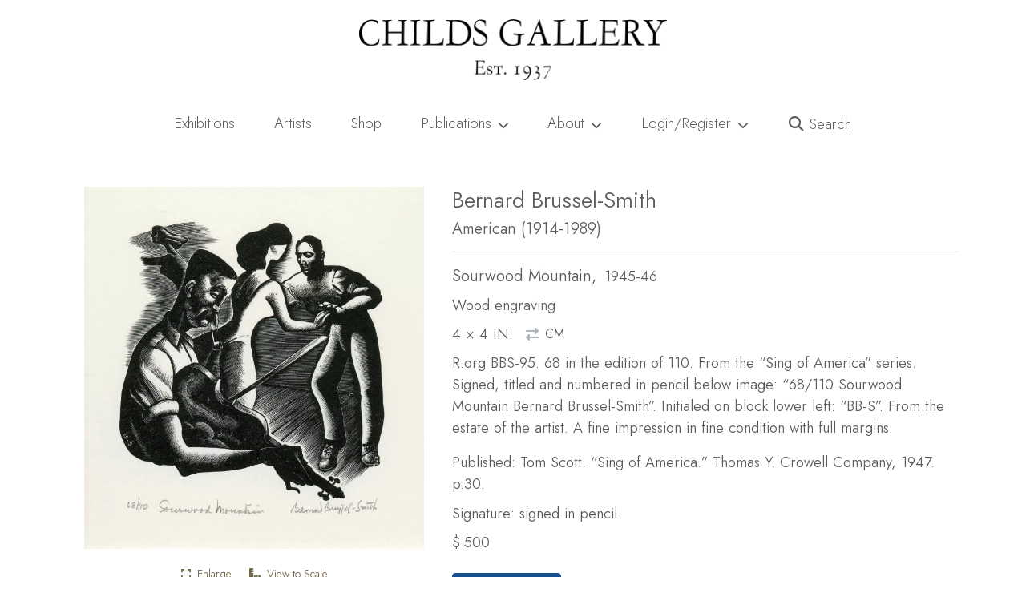

--- FILE ---
content_type: text/html; charset=UTF-8
request_url: https://childsgallery.com/work/sourwood-mountain/
body_size: 30846
content:
<!doctype html>
<html lang="en-US" class="no-js">
<head>
    <meta charset="UTF-8">
    <meta http-equiv="X-UA-Compatible" content="IE=edge">
    <meta name="robots" content="">
    <meta name="viewport" content="width=device-width, initial-scale=1, shrink-to-fit=no">
	  <link rel="profile" href="https://gmpg.org/xfn/11">

	<meta name='robots' content='index, follow, max-image-preview:large, max-snippet:-1, max-video-preview:-1' />
   <!-- Global site tag (gtag.js) - Google Analytics -->
   <script async src="https://www.googletagmanager.com/gtag/js?id=G-4SVQVZZJWE"></script>
   <script>
     window.dataLayer = window.dataLayer || [];
     function gtag(){dataLayer.push(arguments);}
     gtag('js', new Date());
        gtag('config', 'G-4SVQVZZJWE');   </script>
       <link rel="preconnect" href="https://fonts.googleapis.com">
    <link rel="preconnect" href="https://fonts.gstatic.com" crossorigin>

    <link
        rel="preload"
        href="https://fonts.googleapis.com/css2?family=Jost:wght@200..500&display=swap"
        as="style"
        onload="this.onload=null;this.rel='stylesheet'"
    />
    <noscript>
        <link
            href="https://fonts.googleapis.com/css2?family=Jost:wght@200..500&display=swap"
            rel="stylesheet"
            type="text/css"
        />
    </noscript>
    
	<!-- This site is optimized with the Yoast SEO plugin v16.9 - https://yoast.com/wordpress/plugins/seo/ -->
	<title>Sourwood Mountain | Childs Gallery</title>
	<meta name="description" content="R.org BBS-95. 68 in the edition of 110. From the &quot;Sing of America&quot; series. Signed, titled and numbered in pencil below image: &quot;68/110 Sourwood Mountain Bernard Brussel-Smith&quot;. Initialed on block lower left: &quot;BB-S&quot;. From the estate of the artist. A fine impression in fine condition with full margins. Published: Tom Scott. &quot;Sing of" />
	<link rel="canonical" href="https://childsgallery.com/work/sourwood-mountain/" />
	<meta property="og:locale" content="en_US" />
	<meta property="og:type" content="article" />
	<meta property="og:title" content="Sourwood Mountain" />
	<meta property="og:description" content="R.org BBS-95. 68 in the edition of 110. From the &quot;Sing of America&quot; series. Signed, titled and numbered in pencil below image: &quot;68/110 Sourwood Mountain Bernard Brussel-Smith&quot;. Initialed on block lower left: &quot;BB-S&quot;. From the estate of the artist. A fine impression in fine condition with full margins. Published: Tom Scott. &quot;Sing of America.&quot; Thomas Y. Crowell Company, 1947. p.30." />
	<meta property="og:url" content="https://childsgallery.com/work/sourwood-mountain/" />
	<meta property="og:site_name" content="Childs Gallery" />
	<meta property="article:publisher" content="http://facebook.com/childsgallery" />
	<meta property="article:modified_time" content="2021-11-28T21:05:48+00:00" />
	<meta property="og:image" content="https://childsgallery.com/wp-content/uploads/childs-gallery-logo-2018.png" />
	<meta property="og:image:width" content="800" />
	<meta property="og:image:height" content="158" />
	<meta name="twitter:card" content="summary_large_image" />
	<meta name="twitter:title" content="Sourwood Mountain" />
	<meta name="twitter:description" content="R.org BBS-95. 68 in the edition of 110. From the &quot;Sing of America&quot; series. Signed, titled and numbered in pencil below image: &quot;68/110 Sourwood Mountain Bernard Brussel-Smith&quot;. Initialed on block lower left: &quot;BB-S&quot;. From the estate of the artist. A fine impression in fine condition with full margins. Published: Tom Scott. &quot;Sing of America.&quot; Thomas Y. Crowell Company, 1947. p.30." />
	<meta name="twitter:image" content="https://childsgallery.com/gallery/bernard_brussel-smith_sourwood_mountain_p3100-154-002_childs_gallery.jpg" />
	<meta name="twitter:site" content="@childsgallery" />
	<script type="application/ld+json" class="yoast-schema-graph">{"@context":"https://schema.org","@graph":[{"@type":"Organization","@id":"https://childsgallery.com/#organization","name":"Childs Gallery","url":"https://childsgallery.com/","sameAs":["http://facebook.com/childsgallery","http://instagram.com/childsgallery","http://pinterest.com/childsgallery","https://twitter.com/childsgallery"],"logo":{"@type":"ImageObject","@id":"https://childsgallery.com/#logo","inLanguage":"en-US","url":"https://childsgallery.com/wp-content/uploads/childs-gallery-logo-2018.png","contentUrl":"https://childsgallery.com/wp-content/uploads/childs-gallery-logo-2018.png","width":800,"height":158,"caption":"Childs Gallery"},"image":{"@id":"https://childsgallery.com/#logo"}},{"@type":"WebSite","@id":"https://childsgallery.com/#website","url":"https://childsgallery.com/","name":"Childs Gallery","description":"Childs Gallery: Boston Newbury Street Art Gallery, Established 1939","publisher":{"@id":"https://childsgallery.com/#organization"},"potentialAction":[{"@type":"SearchAction","target":{"@type":"EntryPoint","urlTemplate":"https://childsgallery.com/?s={search_term_string}"},"query-input":"required name=search_term_string"}],"inLanguage":"en-US"},{"@type":"ImageObject","@id":"https://childsgallery.com/work/sourwood-mountain/#primaryimage","inLanguage":"en-US","url":"","contentUrl":""},{"@type":"WebPage","@id":"https://childsgallery.com/work/sourwood-mountain/#webpage","url":"https://childsgallery.com/work/sourwood-mountain/","name":"Sourwood Mountain | Childs Gallery","isPartOf":{"@id":"https://childsgallery.com/#website"},"primaryImageOfPage":{"@id":"https://childsgallery.com/work/sourwood-mountain/#primaryimage"},"datePublished":"2018-08-28T04:00:00+00:00","dateModified":"2021-11-28T21:05:48+00:00","description":"R.org BBS-95. 68 in the edition of 110. From the \"Sing of America\" series. Signed, titled and numbered in pencil below image: \"68/110 Sourwood Mountain Bernard Brussel-Smith\". Initialed on block lower left: \"BB-S\". From the estate of the artist. A fine impression in fine condition with full margins. Published: Tom Scott. \"Sing of","breadcrumb":{"@id":"https://childsgallery.com/work/sourwood-mountain/#breadcrumb"},"inLanguage":"en-US","potentialAction":[{"@type":"ReadAction","target":["https://childsgallery.com/work/sourwood-mountain/"]}]},{"@type":"BreadcrumbList","@id":"https://childsgallery.com/work/sourwood-mountain/#breadcrumb","itemListElement":[{"@type":"ListItem","position":1,"name":"Shop","item":"https://childsgallery.com/shop/"},{"@type":"ListItem","position":2,"name":"20th Century","item":"https://childsgallery.com/wcategory/20th-century/"},{"@type":"ListItem","position":3,"name":"Sourwood Mountain"}]}]}</script>
	<!-- / Yoast SEO plugin. -->


     <script>document.documentElement.classList.remove("no-js");</script>
     <noscript><link rel="stylesheet" href="https://cdnjs.cloudflare.com/ajax/libs/font-awesome/5.15.3/css/all.min.css" integrity="sha512-iBBXm8fW90+nuLcSKlbmrPcLa0OT92xO1BIsZ+ywDWZCvqsWgccV3gFoRBv0z+8dLJgyAHIhR35VZc2oM/gI1w==" crossorigin="anonymous" /></noscript>
             <link rel="preload" href="//childsgallery.com/wp-content/themes/headless/dist/runtime.bundle.5ce41078.js" as="script">
             <link rel="preload" href="//childsgallery.com/wp-content/themes/headless/dist/appjs.bundle.0c97f0dd.js" as="script">
             <link rel="preload" href="//childsgallery.com/wp-content/themes/headless/dist/node_bootstrap.bundle.73531c6c.js" as="script">
             <link rel="preload" href="//childsgallery.com/wp-content/themes/headless/dist/node_webpack.bundle.da07990f.js" as="script">
             <link rel="preload" href="//childsgallery.com/wp-content/themes/headless/dist/node_infinite-scroll.bundle.9b7d0eb7.js" as="script">
             <link rel="preload" href="//childsgallery.com/wp-content/themes/headless/dist/appstyles.bundle.17d35fe1.js" as="script">
             <link rel="preload" href="//childsgallery.com/wp-content/themes/headless/dist/node_charenc.bundle.fbf37998.js" as="script">
             <link rel="preload" href="//childsgallery.com/wp-content/themes/headless/dist/node_crypt.bundle.5087e483.js" as="script">
             <link rel="preload" href="//childsgallery.com/wp-content/themes/headless/dist/node_ev-emitter.bundle.65fc07f2.js" as="script">
             <link rel="preload" href="//childsgallery.com/wp-content/themes/headless/dist/node_fizzy-ui-utils.bundle.1626e8b9.js" as="script">
             <link rel="preload" href="//childsgallery.com/wp-content/themes/headless/dist/node_http-build-query.bundle.96424cd9.js" as="script">
             <link rel="preload" href="//childsgallery.com/wp-content/themes/headless/dist/node_is-buffer.bundle.ddc8e03f.js" as="script">
             <link rel="preload" href="//childsgallery.com/wp-content/themes/headless/dist/node_jquery-fontspy.bundle.209a1351.js" as="script">
             <link rel="preload" href="//childsgallery.com/wp-content/themes/headless/dist/node_jquery.easing.bundle.074d12dc.js" as="script">
             <link rel="preload" href="//childsgallery.com/wp-content/themes/headless/dist/node_jquery.bundle.f074ad37.js" as="script">
             <link rel="preload" href="//childsgallery.com/wp-content/themes/headless/dist/node_lodash.debounce.bundle.0aa3ddfb.js" as="script">
             <link rel="preload" href="//childsgallery.com/wp-content/themes/headless/dist/node_md5.bundle.7470227f.js" as="script">
             <link rel="preload" href="//childsgallery.com/wp-content/themes/headless/dist/node_popper.js.bundle.35b00d68.js" as="script">
             <link rel="preload" href="//childsgallery.com/wp-content/themes/headless/dist/index.bundle.95588940.js" as="script">
         <link rel="apple-touch-icon" sizes="180x180" href="/apple-touch-icon.png">
    <link rel="icon" type="image/png" sizes="32x32" href="/favicon-32x32.png">
    <link rel="icon" type="image/png" sizes="16x16" href="/favicon-16x16.png">
    <link rel="manifest" href="/site.webmanifest">
    <link rel="mask-icon" href="/safari-pinned-tab.svg" color="#5bbad5">
    <meta name="msapplication-TileColor" content="#da532c">
    <meta name="theme-color" content="#ffffff">
    <script>
window._wpemojiSettings = {"baseUrl":"https:\/\/s.w.org\/images\/core\/emoji\/15.0.3\/72x72\/","ext":".png","svgUrl":"https:\/\/s.w.org\/images\/core\/emoji\/15.0.3\/svg\/","svgExt":".svg","source":{"concatemoji":"https:\/\/childsgallery.com\/wp-includes\/js\/wp-emoji-release.min.js?ver=6.6.4"}};
/*! This file is auto-generated */
!function(i,n){var o,s,e;function c(e){try{var t={supportTests:e,timestamp:(new Date).valueOf()};sessionStorage.setItem(o,JSON.stringify(t))}catch(e){}}function p(e,t,n){e.clearRect(0,0,e.canvas.width,e.canvas.height),e.fillText(t,0,0);var t=new Uint32Array(e.getImageData(0,0,e.canvas.width,e.canvas.height).data),r=(e.clearRect(0,0,e.canvas.width,e.canvas.height),e.fillText(n,0,0),new Uint32Array(e.getImageData(0,0,e.canvas.width,e.canvas.height).data));return t.every(function(e,t){return e===r[t]})}function u(e,t,n){switch(t){case"flag":return n(e,"\ud83c\udff3\ufe0f\u200d\u26a7\ufe0f","\ud83c\udff3\ufe0f\u200b\u26a7\ufe0f")?!1:!n(e,"\ud83c\uddfa\ud83c\uddf3","\ud83c\uddfa\u200b\ud83c\uddf3")&&!n(e,"\ud83c\udff4\udb40\udc67\udb40\udc62\udb40\udc65\udb40\udc6e\udb40\udc67\udb40\udc7f","\ud83c\udff4\u200b\udb40\udc67\u200b\udb40\udc62\u200b\udb40\udc65\u200b\udb40\udc6e\u200b\udb40\udc67\u200b\udb40\udc7f");case"emoji":return!n(e,"\ud83d\udc26\u200d\u2b1b","\ud83d\udc26\u200b\u2b1b")}return!1}function f(e,t,n){var r="undefined"!=typeof WorkerGlobalScope&&self instanceof WorkerGlobalScope?new OffscreenCanvas(300,150):i.createElement("canvas"),a=r.getContext("2d",{willReadFrequently:!0}),o=(a.textBaseline="top",a.font="600 32px Arial",{});return e.forEach(function(e){o[e]=t(a,e,n)}),o}function t(e){var t=i.createElement("script");t.src=e,t.defer=!0,i.head.appendChild(t)}"undefined"!=typeof Promise&&(o="wpEmojiSettingsSupports",s=["flag","emoji"],n.supports={everything:!0,everythingExceptFlag:!0},e=new Promise(function(e){i.addEventListener("DOMContentLoaded",e,{once:!0})}),new Promise(function(t){var n=function(){try{var e=JSON.parse(sessionStorage.getItem(o));if("object"==typeof e&&"number"==typeof e.timestamp&&(new Date).valueOf()<e.timestamp+604800&&"object"==typeof e.supportTests)return e.supportTests}catch(e){}return null}();if(!n){if("undefined"!=typeof Worker&&"undefined"!=typeof OffscreenCanvas&&"undefined"!=typeof URL&&URL.createObjectURL&&"undefined"!=typeof Blob)try{var e="postMessage("+f.toString()+"("+[JSON.stringify(s),u.toString(),p.toString()].join(",")+"));",r=new Blob([e],{type:"text/javascript"}),a=new Worker(URL.createObjectURL(r),{name:"wpTestEmojiSupports"});return void(a.onmessage=function(e){c(n=e.data),a.terminate(),t(n)})}catch(e){}c(n=f(s,u,p))}t(n)}).then(function(e){for(var t in e)n.supports[t]=e[t],n.supports.everything=n.supports.everything&&n.supports[t],"flag"!==t&&(n.supports.everythingExceptFlag=n.supports.everythingExceptFlag&&n.supports[t]);n.supports.everythingExceptFlag=n.supports.everythingExceptFlag&&!n.supports.flag,n.DOMReady=!1,n.readyCallback=function(){n.DOMReady=!0}}).then(function(){return e}).then(function(){var e;n.supports.everything||(n.readyCallback(),(e=n.source||{}).concatemoji?t(e.concatemoji):e.wpemoji&&e.twemoji&&(t(e.twemoji),t(e.wpemoji)))}))}((window,document),window._wpemojiSettings);
</script>
<style id='wp-emoji-styles-inline-css'>

	img.wp-smiley, img.emoji {
		display: inline !important;
		border: none !important;
		box-shadow: none !important;
		height: 1em !important;
		width: 1em !important;
		margin: 0 0.07em !important;
		vertical-align: -0.1em !important;
		background: none !important;
		padding: 0 !important;
	}
</style>
<noscript><link rel="stylesheet" href="https://childsgallery.com/wp-includes/css/dist/block-library/style.min.css?ver=6.6.4" media="screen"></noscript><link rel="stylesheet" href="https://childsgallery.com/wp-includes/css/dist/block-library/style.min.css?ver=6.6.4" media="print" onload="this.media='all'; this.onload=null;"><style id='classic-theme-styles-inline-css'>
/*! This file is auto-generated */
.wp-block-button__link{color:#fff;background-color:#32373c;border-radius:9999px;box-shadow:none;text-decoration:none;padding:calc(.667em + 2px) calc(1.333em + 2px);font-size:1.125em}.wp-block-file__button{background:#32373c;color:#fff;text-decoration:none}
</style>
<style id='global-styles-inline-css'>
:root{--wp--preset--aspect-ratio--square: 1;--wp--preset--aspect-ratio--4-3: 4/3;--wp--preset--aspect-ratio--3-4: 3/4;--wp--preset--aspect-ratio--3-2: 3/2;--wp--preset--aspect-ratio--2-3: 2/3;--wp--preset--aspect-ratio--16-9: 16/9;--wp--preset--aspect-ratio--9-16: 9/16;--wp--preset--color--black: #000000;--wp--preset--color--cyan-bluish-gray: #abb8c3;--wp--preset--color--white: #ffffff;--wp--preset--color--pale-pink: #f78da7;--wp--preset--color--vivid-red: #cf2e2e;--wp--preset--color--luminous-vivid-orange: #ff6900;--wp--preset--color--luminous-vivid-amber: #fcb900;--wp--preset--color--light-green-cyan: #7bdcb5;--wp--preset--color--vivid-green-cyan: #00d084;--wp--preset--color--pale-cyan-blue: #8ed1fc;--wp--preset--color--vivid-cyan-blue: #0693e3;--wp--preset--color--vivid-purple: #9b51e0;--wp--preset--gradient--vivid-cyan-blue-to-vivid-purple: linear-gradient(135deg,rgba(6,147,227,1) 0%,rgb(155,81,224) 100%);--wp--preset--gradient--light-green-cyan-to-vivid-green-cyan: linear-gradient(135deg,rgb(122,220,180) 0%,rgb(0,208,130) 100%);--wp--preset--gradient--luminous-vivid-amber-to-luminous-vivid-orange: linear-gradient(135deg,rgba(252,185,0,1) 0%,rgba(255,105,0,1) 100%);--wp--preset--gradient--luminous-vivid-orange-to-vivid-red: linear-gradient(135deg,rgba(255,105,0,1) 0%,rgb(207,46,46) 100%);--wp--preset--gradient--very-light-gray-to-cyan-bluish-gray: linear-gradient(135deg,rgb(238,238,238) 0%,rgb(169,184,195) 100%);--wp--preset--gradient--cool-to-warm-spectrum: linear-gradient(135deg,rgb(74,234,220) 0%,rgb(151,120,209) 20%,rgb(207,42,186) 40%,rgb(238,44,130) 60%,rgb(251,105,98) 80%,rgb(254,248,76) 100%);--wp--preset--gradient--blush-light-purple: linear-gradient(135deg,rgb(255,206,236) 0%,rgb(152,150,240) 100%);--wp--preset--gradient--blush-bordeaux: linear-gradient(135deg,rgb(254,205,165) 0%,rgb(254,45,45) 50%,rgb(107,0,62) 100%);--wp--preset--gradient--luminous-dusk: linear-gradient(135deg,rgb(255,203,112) 0%,rgb(199,81,192) 50%,rgb(65,88,208) 100%);--wp--preset--gradient--pale-ocean: linear-gradient(135deg,rgb(255,245,203) 0%,rgb(182,227,212) 50%,rgb(51,167,181) 100%);--wp--preset--gradient--electric-grass: linear-gradient(135deg,rgb(202,248,128) 0%,rgb(113,206,126) 100%);--wp--preset--gradient--midnight: linear-gradient(135deg,rgb(2,3,129) 0%,rgb(40,116,252) 100%);--wp--preset--font-size--small: 13px;--wp--preset--font-size--medium: 20px;--wp--preset--font-size--large: 36px;--wp--preset--font-size--x-large: 42px;--wp--preset--spacing--20: 0.44rem;--wp--preset--spacing--30: 0.67rem;--wp--preset--spacing--40: 1rem;--wp--preset--spacing--50: 1.5rem;--wp--preset--spacing--60: 2.25rem;--wp--preset--spacing--70: 3.38rem;--wp--preset--spacing--80: 5.06rem;--wp--preset--shadow--natural: 6px 6px 9px rgba(0, 0, 0, 0.2);--wp--preset--shadow--deep: 12px 12px 50px rgba(0, 0, 0, 0.4);--wp--preset--shadow--sharp: 6px 6px 0px rgba(0, 0, 0, 0.2);--wp--preset--shadow--outlined: 6px 6px 0px -3px rgba(255, 255, 255, 1), 6px 6px rgba(0, 0, 0, 1);--wp--preset--shadow--crisp: 6px 6px 0px rgba(0, 0, 0, 1);}:where(.is-layout-flex){gap: 0.5em;}:where(.is-layout-grid){gap: 0.5em;}body .is-layout-flex{display: flex;}.is-layout-flex{flex-wrap: wrap;align-items: center;}.is-layout-flex > :is(*, div){margin: 0;}body .is-layout-grid{display: grid;}.is-layout-grid > :is(*, div){margin: 0;}:where(.wp-block-columns.is-layout-flex){gap: 2em;}:where(.wp-block-columns.is-layout-grid){gap: 2em;}:where(.wp-block-post-template.is-layout-flex){gap: 1.25em;}:where(.wp-block-post-template.is-layout-grid){gap: 1.25em;}.has-black-color{color: var(--wp--preset--color--black) !important;}.has-cyan-bluish-gray-color{color: var(--wp--preset--color--cyan-bluish-gray) !important;}.has-white-color{color: var(--wp--preset--color--white) !important;}.has-pale-pink-color{color: var(--wp--preset--color--pale-pink) !important;}.has-vivid-red-color{color: var(--wp--preset--color--vivid-red) !important;}.has-luminous-vivid-orange-color{color: var(--wp--preset--color--luminous-vivid-orange) !important;}.has-luminous-vivid-amber-color{color: var(--wp--preset--color--luminous-vivid-amber) !important;}.has-light-green-cyan-color{color: var(--wp--preset--color--light-green-cyan) !important;}.has-vivid-green-cyan-color{color: var(--wp--preset--color--vivid-green-cyan) !important;}.has-pale-cyan-blue-color{color: var(--wp--preset--color--pale-cyan-blue) !important;}.has-vivid-cyan-blue-color{color: var(--wp--preset--color--vivid-cyan-blue) !important;}.has-vivid-purple-color{color: var(--wp--preset--color--vivid-purple) !important;}.has-black-background-color{background-color: var(--wp--preset--color--black) !important;}.has-cyan-bluish-gray-background-color{background-color: var(--wp--preset--color--cyan-bluish-gray) !important;}.has-white-background-color{background-color: var(--wp--preset--color--white) !important;}.has-pale-pink-background-color{background-color: var(--wp--preset--color--pale-pink) !important;}.has-vivid-red-background-color{background-color: var(--wp--preset--color--vivid-red) !important;}.has-luminous-vivid-orange-background-color{background-color: var(--wp--preset--color--luminous-vivid-orange) !important;}.has-luminous-vivid-amber-background-color{background-color: var(--wp--preset--color--luminous-vivid-amber) !important;}.has-light-green-cyan-background-color{background-color: var(--wp--preset--color--light-green-cyan) !important;}.has-vivid-green-cyan-background-color{background-color: var(--wp--preset--color--vivid-green-cyan) !important;}.has-pale-cyan-blue-background-color{background-color: var(--wp--preset--color--pale-cyan-blue) !important;}.has-vivid-cyan-blue-background-color{background-color: var(--wp--preset--color--vivid-cyan-blue) !important;}.has-vivid-purple-background-color{background-color: var(--wp--preset--color--vivid-purple) !important;}.has-black-border-color{border-color: var(--wp--preset--color--black) !important;}.has-cyan-bluish-gray-border-color{border-color: var(--wp--preset--color--cyan-bluish-gray) !important;}.has-white-border-color{border-color: var(--wp--preset--color--white) !important;}.has-pale-pink-border-color{border-color: var(--wp--preset--color--pale-pink) !important;}.has-vivid-red-border-color{border-color: var(--wp--preset--color--vivid-red) !important;}.has-luminous-vivid-orange-border-color{border-color: var(--wp--preset--color--luminous-vivid-orange) !important;}.has-luminous-vivid-amber-border-color{border-color: var(--wp--preset--color--luminous-vivid-amber) !important;}.has-light-green-cyan-border-color{border-color: var(--wp--preset--color--light-green-cyan) !important;}.has-vivid-green-cyan-border-color{border-color: var(--wp--preset--color--vivid-green-cyan) !important;}.has-pale-cyan-blue-border-color{border-color: var(--wp--preset--color--pale-cyan-blue) !important;}.has-vivid-cyan-blue-border-color{border-color: var(--wp--preset--color--vivid-cyan-blue) !important;}.has-vivid-purple-border-color{border-color: var(--wp--preset--color--vivid-purple) !important;}.has-vivid-cyan-blue-to-vivid-purple-gradient-background{background: var(--wp--preset--gradient--vivid-cyan-blue-to-vivid-purple) !important;}.has-light-green-cyan-to-vivid-green-cyan-gradient-background{background: var(--wp--preset--gradient--light-green-cyan-to-vivid-green-cyan) !important;}.has-luminous-vivid-amber-to-luminous-vivid-orange-gradient-background{background: var(--wp--preset--gradient--luminous-vivid-amber-to-luminous-vivid-orange) !important;}.has-luminous-vivid-orange-to-vivid-red-gradient-background{background: var(--wp--preset--gradient--luminous-vivid-orange-to-vivid-red) !important;}.has-very-light-gray-to-cyan-bluish-gray-gradient-background{background: var(--wp--preset--gradient--very-light-gray-to-cyan-bluish-gray) !important;}.has-cool-to-warm-spectrum-gradient-background{background: var(--wp--preset--gradient--cool-to-warm-spectrum) !important;}.has-blush-light-purple-gradient-background{background: var(--wp--preset--gradient--blush-light-purple) !important;}.has-blush-bordeaux-gradient-background{background: var(--wp--preset--gradient--blush-bordeaux) !important;}.has-luminous-dusk-gradient-background{background: var(--wp--preset--gradient--luminous-dusk) !important;}.has-pale-ocean-gradient-background{background: var(--wp--preset--gradient--pale-ocean) !important;}.has-electric-grass-gradient-background{background: var(--wp--preset--gradient--electric-grass) !important;}.has-midnight-gradient-background{background: var(--wp--preset--gradient--midnight) !important;}.has-small-font-size{font-size: var(--wp--preset--font-size--small) !important;}.has-medium-font-size{font-size: var(--wp--preset--font-size--medium) !important;}.has-large-font-size{font-size: var(--wp--preset--font-size--large) !important;}.has-x-large-font-size{font-size: var(--wp--preset--font-size--x-large) !important;}
:where(.wp-block-post-template.is-layout-flex){gap: 1.25em;}:where(.wp-block-post-template.is-layout-grid){gap: 1.25em;}
:where(.wp-block-columns.is-layout-flex){gap: 2em;}:where(.wp-block-columns.is-layout-grid){gap: 2em;}
:root :where(.wp-block-pullquote){font-size: 1.5em;line-height: 1.6;}
</style>
<noscript><link rel="stylesheet" href="https://childsgallery.com/wp-content/plugins/woocommerce/assets/css/photoswipe/photoswipe.min.css?ver=5.6.2" media="screen"></noscript><link rel="stylesheet" href="https://childsgallery.com/wp-content/plugins/woocommerce/assets/css/photoswipe/photoswipe.min.css?ver=5.6.2" media="print" onload="this.media='all'; this.onload=null;"><noscript><link rel="stylesheet" href="https://childsgallery.com/wp-content/plugins/woocommerce/assets/css/photoswipe/default-skin/default-skin.min.css?ver=5.6.2" media="screen"></noscript><link rel="stylesheet" href="https://childsgallery.com/wp-content/plugins/woocommerce/assets/css/photoswipe/default-skin/default-skin.min.css?ver=5.6.2" media="print" onload="this.media='all'; this.onload=null;"><style id='woocommerce-inline-inline-css'>
.woocommerce form .form-row .required { visibility: visible; }
</style>
<noscript><link rel="stylesheet" href="//childsgallery.com/wp-content/themes/headless/dist/appstyles.bundle.17d35fe1.css?ver=6.6.4" media="screen"></noscript><link rel="stylesheet" href="//childsgallery.com/wp-content/themes/headless/dist/appstyles.bundle.17d35fe1.css?ver=6.6.4" media="print" onload="this.media='all'; this.onload=null;"><link rel="https://api.w.org/" href="https://childsgallery.com/wp-json/" /><link rel="alternate" title="JSON" type="application/json" href="https://childsgallery.com/wp-json/wp/v2/product/9621" /><link rel="alternate" title="oEmbed (JSON)" type="application/json+oembed" href="https://childsgallery.com/wp-json/oembed/1.0/embed?url=https%3A%2F%2Fchildsgallery.com%2Fwork%2Fsourwood-mountain%2F" />
<link rel="alternate" title="oEmbed (XML)" type="text/xml+oembed" href="https://childsgallery.com/wp-json/oembed/1.0/embed?url=https%3A%2F%2Fchildsgallery.com%2Fwork%2Fsourwood-mountain%2F&#038;format=xml" />
	<style type="text/css">
		.class_gwp_my_template_file {
			cursor:help;
		}
	</style>
	<meta name="framework" content="Redux 4.3.9" />	<noscript><style>.woocommerce-product-gallery{ opacity: 1 !important; }</style></noscript>
	<style>.recentcomments a{display:inline !important;padding:0 !important;margin:0 !important;}</style><style id="wpforms-css-vars-root">
				:root {
					--wpforms-field-border-radius: 3px;
--wpforms-field-border-style: solid;
--wpforms-field-border-size: 1px;
--wpforms-field-background-color: #ffffff;
--wpforms-field-border-color: rgba( 0, 0, 0, 0.25 );
--wpforms-field-border-color-spare: rgba( 0, 0, 0, 0.25 );
--wpforms-field-text-color: rgba( 0, 0, 0, 0.7 );
--wpforms-field-menu-color: #ffffff;
--wpforms-label-color: rgba( 0, 0, 0, 0.85 );
--wpforms-label-sublabel-color: rgba( 0, 0, 0, 0.55 );
--wpforms-label-error-color: #d63637;
--wpforms-button-border-radius: 3px;
--wpforms-button-border-style: none;
--wpforms-button-border-size: 1px;
--wpforms-button-background-color: #066aab;
--wpforms-button-border-color: #066aab;
--wpforms-button-text-color: #ffffff;
--wpforms-page-break-color: #066aab;
--wpforms-background-image: none;
--wpforms-background-position: center center;
--wpforms-background-repeat: no-repeat;
--wpforms-background-size: cover;
--wpforms-background-width: 100px;
--wpforms-background-height: 100px;
--wpforms-background-color: rgba( 0, 0, 0, 0 );
--wpforms-background-url: none;
--wpforms-container-padding: 0px;
--wpforms-container-border-style: none;
--wpforms-container-border-width: 1px;
--wpforms-container-border-color: #000000;
--wpforms-container-border-radius: 3px;
--wpforms-field-size-input-height: 43px;
--wpforms-field-size-input-spacing: 15px;
--wpforms-field-size-font-size: 16px;
--wpforms-field-size-line-height: 19px;
--wpforms-field-size-padding-h: 14px;
--wpforms-field-size-checkbox-size: 16px;
--wpforms-field-size-sublabel-spacing: 5px;
--wpforms-field-size-icon-size: 1;
--wpforms-label-size-font-size: 16px;
--wpforms-label-size-line-height: 19px;
--wpforms-label-size-sublabel-font-size: 14px;
--wpforms-label-size-sublabel-line-height: 17px;
--wpforms-button-size-font-size: 17px;
--wpforms-button-size-height: 41px;
--wpforms-button-size-padding-h: 15px;
--wpforms-button-size-margin-top: 10px;
--wpforms-container-shadow-size-box-shadow: none;

				}
			</style></head>

<body class="product-template-default single single-product postid-9621 theme-headless woocommerce woocommerce-page woocommerce-no-js prepainting woocommerce-active critical product">
      <style>
        #prepainter {
          opacity: .98;
          position: fixed;
          inset: 0;
          z-index: 5;
          background: #f0f8ff;
          transition: opacity .3s ease-in-out;
          height: 100vh;
          display: flex;
          align-items: center;
          justify-content: center;
          font-size: 5rem;
          color: var(--light-accent-color, #dbd7c9);          
        }
        body.prepainting.prepainting-fade > #prepainter {
          opacity: 0;
        }
        #masthead {
            transition: opacity .15s ease-in-out;
        }
        body.prepainting #masthead {
            opacity: 0;
        }
        body:not(.prepainting) > #prepainter {
          display: none;
        }
      </style>
      <div id="prepainter"><i class="fa-solid fa-circle-notch fa-spin"></i></div>
     <script>window.hardReload=e=>{const t=e||window.location.href,o=document.getElementById("_hardReload"),i=document.createElement("form");if(o)return o.submit();i.setAttribute("action",t),i.setAttribute("method","POST"),i.setAttribute("id","_hardReload"),document.body.append(i),i.submit()},function(){var e=document.cookie.split(";").find(e=>e.trim().startsWith("_h_release="));document.cookie="_h_release=b5023c4f896aa187106d; path=/; expires=Fri, 31 Dec 9999 23:59:59 GMT",e&&"b5023c4f896aa187106d"!==e.split("=")[1]&&hardReload()}();</script> <div id="page" class="site">
  <div id="h-delegate">
    	<header id="masthead" class="site-header">
    		<div class="site-branding container-fluid d-none d-md-block py-4 px-0">
                    <a aria-label="Childs Gallery Home Page"
              href="https://childsgallery.com"
              class="triggers-lazy-module nav-link-raw cp-disabled"
              data-module="handleAnalyticsClick">
              <img width="800"
                height="158"
                src="https://childsgallery.com/wp-content/uploads/childs-gallery-logo-2018.png"
                class="mx-auto d-block img-fluid"
                alt="Childs Gallery"></a>
        </div>
    		<!-- .site-branding -->

    		<nav class="navbar navbar-expand-md navbar-light">
    			<div class="container-lg">
    				<!-- Brand and toggle get grouped for better mobile display -->
    				<a aria-label="Return to home page"
              class="navbar-brand d-md-none px-0 nav-link-raw triggers-lazy-module"
              data-module="handleAnalyticsClick"
              href="https://childsgallery.com">
                <img
                  width="800"
                  height="158"
                  alt="Childs Gallery"
                  class="img-fluid"
                  aria-label="Return to home page"
                  src="https://childsgallery.com/wp-content/uploads/childs-gallery-logo-2018.png"></a>
    				<button class="navbar-toggler" type="button" data-toggle="collapse" data-target="#bs-primary-navbar-collapse"
    					aria-controls="bs-primary-navbar-collapse" aria-expanded="false" aria-label="Toggle navigation">
    					<span class="navbar-toggler-icon"></span>
    				</button>
                        <div id="bs-primary-navbar-collapse" class="collapse navbar-collapse critical"><ul id="menu-main-menu" class="navbar-nav w-100"><li itemscope="itemscope" itemtype="https://www.schema.org/SiteNavigationElement" id="menu-item-5661" class="menu-item menu-item-type-post_type menu-item-object-page menu-item-home menu-item-5661 nav-item"><a title="Exhibitions" href="https://childsgallery.com/" data-ga-label="Menu: Exhibitions" data-module="handleAnalyticsClick" class="nav-link triggers-lazy-module nav-link-raw">Exhibitions<i class="fas fa-chevron-down icon" aria-hidden="true"></i> </a></li>
<li itemscope="itemscope" itemtype="https://www.schema.org/SiteNavigationElement" id="menu-item-495" class="menu-item menu-item-type-post_type menu-item-object-page menu-item-495 nav-item"><a title="Artists" href="https://childsgallery.com/artists/" data-ga-label="Menu: Artists" data-module="handleAnalyticsClick" class="nav-link triggers-lazy-module nav-link-raw">Artists<i class="fas fa-chevron-down icon" aria-hidden="true"></i> </a></li>
<li itemscope="itemscope" itemtype="https://www.schema.org/SiteNavigationElement" id="menu-item-47852" class="menu-item menu-item-type-post_type menu-item-object-page menu-item-47852 nav-item"><a title="Shop" href="https://childsgallery.com/browse/" data-ga-label="Menu: Shop" data-module="handleAnalyticsClick" class="nav-link triggers-lazy-module nav-link-raw">Shop<i class="fas fa-chevron-down icon" aria-hidden="true"></i> </a></li>
<li itemscope="itemscope" itemtype="https://www.schema.org/SiteNavigationElement" id="menu-item-19845" class="menu-item menu-item-type-post_type menu-item-object-page menu-item-has-children dropdown menu-item-19845 nav-item"><a title="Publications" href="#" data-toggle="dropdown" aria-haspopup="true" aria-expanded="false" class="dropdown-toggle nav-link" id="menu-item-dropdown-19845">Publications<i class="fas fa-chevron-down icon" aria-hidden="true"></i> </a>
<ul class="dropdown-menu critical" aria-labelledby="menu-item-dropdown-19845" role="menu">
	<li itemscope="itemscope" itemtype="https://www.schema.org/SiteNavigationElement" id="menu-item-45060" class="menu-item menu-item-type-post_type menu-item-object-page menu-item-45060 nav-item"><a title="Bulletins &#038; Catalogues" href="https://childsgallery.com/publications/" data-ga-label="Menu: Bulletins &#038; Catalogues" data-module="handleAnalyticsClick" class="dropdown-item nav-link-raw triggers-lazy-module">Bulletins &#038; Catalogues<i class="fas fa-chevron-down icon" aria-hidden="true"></i> </a></li>
	<li itemscope="itemscope" itemtype="https://www.schema.org/SiteNavigationElement" id="menu-item-19844" class="menu-item menu-item-type-post_type menu-item-object-page menu-item-19844 nav-item"><a title="Books" href="https://childsgallery.com/books/" data-ga-label="Menu: Books" data-module="handleAnalyticsClick" class="dropdown-item nav-link-raw triggers-lazy-module">Books<i class="fas fa-chevron-down icon" aria-hidden="true"></i> </a></li>
</ul>
</li>
<li itemscope="itemscope" itemtype="https://www.schema.org/SiteNavigationElement" id="menu-item-443" class="menu-item menu-item-type-post_type menu-item-object-page menu-item-has-children dropdown menu-item-443 nav-item"><a title="About" href="#" data-toggle="dropdown" aria-haspopup="true" aria-expanded="false" class="dropdown-toggle nav-link" id="menu-item-dropdown-443">About<i class="fas fa-chevron-down icon" aria-hidden="true"></i> </a>
<ul class="dropdown-menu critical" aria-labelledby="menu-item-dropdown-443" role="menu">
	<li itemscope="itemscope" itemtype="https://www.schema.org/SiteNavigationElement" id="menu-item-390" class="menu-item menu-item-type-post_type menu-item-object-page menu-item-390 nav-item"><a title="Contact" href="https://childsgallery.com/contact/" data-ga-label="Menu: Contact" data-module="handleAnalyticsClick" class="dropdown-item nav-link-raw triggers-lazy-module">Contact<i class="fas fa-chevron-down icon" aria-hidden="true"></i> </a></li>
	<li itemscope="itemscope" itemtype="https://www.schema.org/SiteNavigationElement" id="menu-item-45063" class="menu-item menu-item-type-post_type menu-item-object-page menu-item-45063 nav-item"><a title="About Us" href="https://childsgallery.com/about/" data-ga-label="Menu: About Us" data-module="handleAnalyticsClick" class="dropdown-item nav-link-raw triggers-lazy-module">About Us<i class="fas fa-chevron-down icon" aria-hidden="true"></i> </a></li>
	<li itemscope="itemscope" itemtype="https://www.schema.org/SiteNavigationElement" id="menu-item-305" class="menu-item menu-item-type-post_type menu-item-object-page menu-item-305 nav-item"><a title="Services" href="https://childsgallery.com/services/" data-ga-label="Menu: Services" data-module="handleAnalyticsClick" class="dropdown-item nav-link-raw triggers-lazy-module">Services<i class="fas fa-chevron-down icon" aria-hidden="true"></i> </a></li>
</ul>
</li>
<li itemscope="itemscope" itemtype="https://www.schema.org/SiteNavigationElement" id="menu-item-474" class="menu-item menu-item-type-post_type menu-item-object-page menu-item-has-children dropdown menu-item-474 nav-item"><a title="Login/Register" href="#" data-toggle="dropdown" aria-haspopup="true" aria-expanded="false" class="dropdown-toggle nav-link" id="menu-item-dropdown-474">Login/Register<i class="fas fa-chevron-down icon" aria-hidden="true"></i> </a>
<ul class="dropdown-menu critical" aria-labelledby="menu-item-dropdown-474" role="menu">
	<li itemscope="itemscope" itemtype="https://www.schema.org/SiteNavigationElement" id="menu-item-492" class="menu-item menu-item-type-post_type menu-item-object-page menu-item-492 nav-item"><a title="Account Details" href="https://childsgallery.com/my-account/" data-ga-label="Menu: Account Details" data-module="handleAnalyticsClick" class="dropdown-item nav-link-raw triggers-lazy-module">Account Details<i class="fas fa-chevron-down icon" aria-hidden="true"></i> </a></li>
	<li itemscope="itemscope" itemtype="https://www.schema.org/SiteNavigationElement" id="menu-item-6044" class="menu-item menu-item-type-post_type menu-item-object-page menu-item-6044 nav-item"><a title="Saved Lists" href="https://childsgallery.com/wishlist/" data-ga-label="Menu: Saved Lists" data-module="handleAnalyticsClick" class="dropdown-item nav-link-raw triggers-lazy-module">Saved Lists<i class="fas fa-chevron-down icon" aria-hidden="true"></i> </a></li>
	<li itemscope="itemscope" itemtype="https://www.schema.org/SiteNavigationElement" id="menu-item-472" class="menu-item menu-item-type-post_type menu-item-object-page menu-item-472 nav-item"><a title="Checkout" href="https://childsgallery.com/checkout/" data-ga-label="Menu: Checkout" data-module="handleAnalyticsClick" class="dropdown-item nav-link-raw triggers-lazy-module">Checkout<i class="fas fa-chevron-down icon" aria-hidden="true"></i> </a></li>
</ul>
</li>
        <li itemscope="itemscope"
            itemtype="https://www.schema.org/SiteNavigationElement"
            id="menu-item-search" class="menu-item nav-item extra">
            <a title="Search"
             class="btn btn-link menu-search d-inline-block nav-link" data-toggle="collapse"
             href="#collapseSearch" role="button" aria-expanded="false" aria-label="Search"
             aria-controls="collapseSearch"><i class="fa-solid fa-search icon"></i><span class="ml-2">Search</span>
            </a>
        </li>        <li itemscope="itemscope"
            itemtype="https://www.schema.org/SiteNavigationElement"
            id="menu-item-cart" class="menu-item nav-item d-none">
            <a class="btn btn-link menu-cart d-inline-block nav-link nav-link-raw triggers-lazy-module" href="https://childsgallery.com/cart/"
            title="View Cart" aria-label="View Cart"
            data-module="handleAnalyticsClick">
            <i class="fa-solid fa-shopping-cart icon"></i>
            <span id="cartCount" class="ml-2">
              <span>(</span>
              <span>0</span>
              <span>)</span>
            </span>
            </a>
        </li>        <li itemscope="itemscope"
            itemtype="https://www.schema.org/SiteNavigationElement"
            id="menu-item-wishlist" class="menu-item nav-item d-none">
            <a title="Wishlist" href="https://childsgallery.com/wishlist/" aria-label="View Wishlist"
             class="btn btn-link menu-wishlist nav-link nav-link-raw triggers-lazy-module"
             data-module="handleAnalyticsClick">
             <i class="fa-solid fa-star icon"></i>
              <span class="ml-2">
                <span>(</span>
                <span id="wishlistCount">0</span>
                <span>)</span>
              </span>
            </a>
        </li></ul></div>    			</div>
    		</nav>
    		<!-- #site-navigation -->

        <!-- Purge Button -->
        


    	</header>

    		<!-- #masthead -->

	<main id="primary" class="site-main container-lg">

    <!-- Collapsing Search -->
  	
<div class="collapse container mb-5 px-0" id="collapseSearch">

  <div class="search-form">
    <div class="input-group">
      <div class="input-group-prepend">
        <span class="input-group-text d-none d-sm-block" id="search-addon-navsearch">
          <i class="fa-solid fa-circle-notch icon show-during-progress fa-spin"></i>
          <i class="fa-solid fa-search icon hide-during-progress"></i>
        </span>
      </div>
      <input type="text" id="mainSearch" class="form-control" placeholder="Search artists, works, types or categories" aria-label="Search" aria-describedby="search-addon1">
      <div class="input-group-append dropdown">

        <!-- Collapsing Dropdown -->
        
<button class="btn btn-outline-primary dropdown-toggle" id="advancedFilters" type="button" data-toggle="dropdown" aria-haspopup="true" aria-expanded="false">
  <span class="d-none d-sm-inline-block">Advanced Filters</span>
  <i class="fa-solid fa-chevron-down icon ml-sm-2 d-none d-sm-inline-block"></i>
  <i class="fa-solid fa-filter icon ml-sm-2 d-inline-block d-sm-none"></i>
</button>
<div class="dropdown-menu dropdown-menu-right">
  <a aria-label="Filter by Type" class="dropdown-item" data-toggle="collapse" href="#collapseFilterByType" role="button" aria-expanded="false" aria-controls="collapseFilterByType">by Type</a>
  <a aria-label="Filter by Category" class="dropdown-item" data-toggle="collapse" href="#collapseFilterByCategory" role="button" aria-expanded="false" aria-controls="collapseFilterByCategory">by Category</a>
  <a aria-label="Filter by Size" class="dropdown-item" data-toggle="collapse" href="#collapseFilterBySize" role="button" aria-expanded="false" aria-controls="collapseFilterBySize">by Size</a>
  <a aria-label="Filter by Label" class="dropdown-item" data-toggle="collapse" href="#collapseFilterByYear" role="button" aria-expanded="false" aria-controls="collapseFilterByYear">by Year</a>
</div>

      </div>
      <div class="input-group-append">
        <button class="btn btn-outline-primary input-group-text" id="closeAllSearch" type="button">
          <span class="d-none d-sm-block">Cancel</span>
          <span><i class="fa-solid fa-times icon d-inline d-sm-none"></i></span>
        </button>
      </div>
    </div>
    <div class="alert alert-warning no-results d-none m-3">No results found</div>
  </div>


      <!-- Filter by Type -->
            <div class="collapse filter-by" id="collapseFilterByType">
        <div class="card my-4">
          <div class="card-header">
            <h2>Filter by Type</h2>
            <button class="btn btn-light close-search-filter" data-target="#collapseFilterByType">Cancel</button>
          </div>
          <div class="card-body">
                                <div class="form-check form-check-inline">
                      <input class="form-check-input filtered-input disabled" type="checkbox" name="checkboxFilterByType" id="filterTypeCollage" value="collage" data-unfiltered-key="tow">
                      <label class="form-check-label" for="filterTypeCollage">Collage</label>
                    </div>
                                        <div class="form-check form-check-inline">
                      <input class="form-check-input filtered-input disabled" type="checkbox" name="checkboxFilterByType" id="filterTypeDrawing" value="drawing" data-unfiltered-key="tow">
                      <label class="form-check-label" for="filterTypeDrawing">Drawing</label>
                    </div>
                                        <div class="form-check form-check-inline">
                      <input class="form-check-input filtered-input disabled" type="checkbox" name="checkboxFilterByType" id="filterTypeInk-wash" value="ink-wash" data-unfiltered-key="tow">
                      <label class="form-check-label" for="filterTypeInk-wash">Ink Wash</label>
                    </div>
                                        <div class="form-check form-check-inline">
                      <input class="form-check-input filtered-input disabled" type="checkbox" name="checkboxFilterByType" id="filterTypeMixed-media" value="mixed-media" data-unfiltered-key="tow">
                      <label class="form-check-label" for="filterTypeMixed-media">Mixed Media</label>
                    </div>
                                        <div class="form-check form-check-inline">
                      <input class="form-check-input filtered-input disabled" type="checkbox" name="checkboxFilterByType" id="filterTypePainting" value="painting" data-unfiltered-key="tow">
                      <label class="form-check-label" for="filterTypePainting">Painting</label>
                    </div>
                                        <div class="form-check form-check-inline">
                      <input class="form-check-input filtered-input disabled" type="checkbox" name="checkboxFilterByType" id="filterTypePastel" value="pastel" data-unfiltered-key="tow">
                      <label class="form-check-label" for="filterTypePastel">Pastel</label>
                    </div>
                                        <div class="form-check form-check-inline">
                      <input class="form-check-input filtered-input disabled" type="checkbox" name="checkboxFilterByType" id="filterTypePhotograph" value="photograph" data-unfiltered-key="tow">
                      <label class="form-check-label" for="filterTypePhotograph">Photograph</label>
                    </div>
                                        <div class="form-check form-check-inline">
                      <input class="form-check-input filtered-input disabled" type="checkbox" name="checkboxFilterByType" id="filterTypePrint" value="print" data-unfiltered-key="tow">
                      <label class="form-check-label" for="filterTypePrint">Print</label>
                    </div>
                                        <div class="form-check form-check-inline">
                      <input class="form-check-input filtered-input disabled" type="checkbox" name="checkboxFilterByType" id="filterTypeSculpture" value="sculpture" data-unfiltered-key="tow">
                      <label class="form-check-label" for="filterTypeSculpture">Sculpture</label>
                    </div>
                                        <div class="form-check form-check-inline">
                      <input class="form-check-input filtered-input disabled" type="checkbox" name="checkboxFilterByType" id="filterTypeTextile" value="textile" data-unfiltered-key="tow">
                      <label class="form-check-label" for="filterTypeTextile">Textile</label>
                    </div>
                                        <div class="form-check form-check-inline">
                      <input class="form-check-input filtered-input disabled" type="checkbox" name="checkboxFilterByType" id="filterTypeWatercolor" value="watercolor" data-unfiltered-key="tow">
                      <label class="form-check-label" for="filterTypeWatercolor">Watercolor</label>
                    </div>
                              </div>
        </div>
      </div>
      <!-- END Filter by Type -->

      <!-- Filter by Category -->
            <div class="collapse filter-by" id="collapseFilterByCategory">
        <div class="card my-4">
          <div class="card-header">
            <h2>Filter by Category</h2>
            <button class="btn btn-light close-search-filter" data-target="#collapseFilterByCategory">Cancel</button>
          </div>
          <div class="card-body">
                                <div class="form-check form-check-inline">
                      <input class="form-check-input filtered-input disabled" type="checkbox" name="checkBoxFilterByCategory" id="filterTypeAbstract" value="abstract" data-unfiltered-key="wc">
                      <label class="form-check-label" for="filterTypeAbstract">Abstract</label>
                    </div>
                                        <div class="form-check form-check-inline">
                      <input class="form-check-input filtered-input disabled" type="checkbox" name="checkBoxFilterByCategory" id="filterTypeImpressionist" value="impressionist" data-unfiltered-key="wc">
                      <label class="form-check-label" for="filterTypeImpressionist">American &amp; Marine Impressionism</label>
                    </div>
                                        <div class="form-check form-check-inline">
                      <input class="form-check-input filtered-input disabled" type="checkbox" name="checkBoxFilterByCategory" id="filterTypeAmerican-scene" value="american-scene" data-unfiltered-key="wc">
                      <label class="form-check-label" for="filterTypeAmerican-scene">American Regionalism</label>
                    </div>
                                        <div class="form-check form-check-inline">
                      <input class="form-check-input filtered-input disabled" type="checkbox" name="checkBoxFilterByCategory" id="filterTypeBoston-expressionism" value="boston-expressionism" data-unfiltered-key="wc">
                      <label class="form-check-label" for="filterTypeBoston-expressionism">Boston Expressionism</label>
                    </div>
                                        <div class="form-check form-check-inline">
                      <input class="form-check-input filtered-input disabled" type="checkbox" name="checkBoxFilterByCategory" id="filterTypeBoston-school-american-impressionism" value="boston-school-american-impressionism" data-unfiltered-key="wc">
                      <label class="form-check-label" for="filterTypeBoston-school-american-impressionism">Boston School</label>
                    </div>
                                        <div class="form-check form-check-inline">
                      <input class="form-check-input filtered-input disabled" type="checkbox" name="checkBoxFilterByCategory" id="filterTypeContemporary" value="contemporary" data-unfiltered-key="wc">
                      <label class="form-check-label" for="filterTypeContemporary">Contemporary</label>
                    </div>
                                        <div class="form-check form-check-inline">
                      <input class="form-check-input filtered-input disabled" type="checkbox" name="checkBoxFilterByCategory" id="filterTypeLgbtq" value="lgbtq" data-unfiltered-key="wc">
                      <label class="form-check-label" for="filterTypeLgbtq">LGBTQ+</label>
                    </div>
                                        <div class="form-check form-check-inline">
                      <input class="form-check-input filtered-input disabled" type="checkbox" name="checkBoxFilterByCategory" id="filterTypeMagic-realism" value="magic-realism" data-unfiltered-key="wc">
                      <label class="form-check-label" for="filterTypeMagic-realism">Magic Realism</label>
                    </div>
                                        <div class="form-check form-check-inline">
                      <input class="form-check-input filtered-input disabled" type="checkbox" name="checkBoxFilterByCategory" id="filterTypeOld-master" value="old-master" data-unfiltered-key="wc">
                      <label class="form-check-label" for="filterTypeOld-master">Old Master</label>
                    </div>
                                        <div class="form-check form-check-inline">
                      <input class="form-check-input filtered-input disabled" type="checkbox" name="checkBoxFilterByCategory" id="filterTypeSocial-realism-ashcan-school" value="social-realism-ashcan-school" data-unfiltered-key="wc">
                      <label class="form-check-label" for="filterTypeSocial-realism-ashcan-school">Social Realism &amp; Ashcan School</label>
                    </div>
                                        <div class="form-check form-check-inline">
                      <input class="form-check-input filtered-input disabled" type="checkbox" name="checkBoxFilterByCategory" id="filterTypeThe-nude" value="the-nude" data-unfiltered-key="wc">
                      <label class="form-check-label" for="filterTypeThe-nude">The Nude</label>
                    </div>
                                        <div class="form-check form-check-inline">
                      <input class="form-check-input filtered-input disabled" type="checkbox" name="checkBoxFilterByCategory" id="filterTypeWomen-artists" value="women-artists" data-unfiltered-key="wc">
                      <label class="form-check-label" for="filterTypeWomen-artists">Women Artists</label>
                    </div>
                              </div>
        </div>
      </div>
      <!-- End Filter by Category -->

      <!-- Filter by Size -->

            <div class="collapse filter-by" id="collapseFilterBySize">
        <div class="card my-4 full-width-sm no-padding">
          <div class="card-header">
            <h2>Filter by Size</h2>
            <button class="btn btn-light close-search-filter" data-target="#collapseFilterBySize">Cancel</button>
          </div>
          <div class="card-body">
            <div class="text-center">
                <div class="form-check form-check-inline">
                  <input class="form-check-input size-metric-radio filtered-input disabled" checked="checked" type="radio" name="radioFilterSizeMetric" id="radioMetricInches" value="inches" data-unfiltered-key="met">
                  <label class="form-check-label" for="radioMetricInches">Inches</label>
                </div>
                <div class="form-check form-check-inline">
                  <input class="form-check-input size-metric-radio filtered-input disabled" type="radio" name="radioFilterSizeMetric" id="radioMetricCm" value="centimeters" data-unfiltered-key="met">
                  <label class="form-check-label" for="radioMetricCm">Centimeters</label>
                </div>
              </div>
              <input name="formControlMinWidth" type="hidden" class="filtered-input disabled" id="formControlMinWidth" data-unfiltered-key="wmin"/>
              <input name="formControlMaxWidth" type="hidden" class="filtered-input disabled" id="formControlMaxWidth" data-unfiltered-key="wmax" />
              <input name="formControlMinHeight" type="hidden" class="filtered-input disabled" id="formControlMinHeight" data-unfiltered-key="hmin" />
              <input name="formControlMaxHeight" type="hidden" class="filtered-input disabled" id="formControlMaxHeight" data-unfiltered-key="hmax"/>
              <div class="size-slider-layout mt-4">
                <div class="text-center axis-label-w" style="grid-column: 3 / 4">Width</div>
                <div id="noUiSliderWidth" class="my-2" style="grid-column: 3 / 4"></div>
                <div class="vertical-text axis-label-h">Height</div>
                <div id="noUiSliderHeight" style="height: 355px"></div>
                <div class="canvas"></div>
              </div> <!--- no-ui-slider -->
          </div> <!--- card body -->
        </div> <!--- card -->
      </div> <!---collapse -->
      <!-- End Filter by Size -->

      <!-- Filter by Year -->
      <div class="collapse filter-by" id="collapseFilterByYear">
        <div class="card my-4">
          <div class="card-header">
            <h2>Filter by Year</h2>
            <button class="btn btn-light close-search-filter" data-target="#collapseFilterByYear">Cancel</button>
          </div>
          <div class="card-body">
            <div class="from-to-year flex-gap-2 max-width-sm">
                  <input name="filterFromYear" class="form-control form-control-lg filtered-input disabled" id="filterFromYear" type="number" placeholder="Minimum Year (ex. 1955)" data-unfiltered-key="ymin">
                  <input name="filterToYear" class="form-control form-control-lg filtered-input disabled" id="filterToYear" type="number" placeholder="Maximum Year (ex. 1975)" data-unfiltered-key="ymax">
            </div>
          </div>
        </div>
      </div>
      <!-- End Filter by Year -->

      <div class="form-group button-control mt-1">
          <button aria-label="Search"
            class="btn btn-blue search-filters d-none triggers-lazy-module h-triggers-operation reset-scroll"
            style="z-index: 3"
            data-module="handleOperationSubmitted"
            data-feedback-target="#searchFeedback"
            data-callback="h_scroll_after_pagination"
            data-container="#collapseSearch"
            data-post-type="product"
            data-target="#searchResultsAS"
            data-operation-class="H\Rest\Operations\Endpoints\OperationAdvancedSearch">Search</button>
      </div>

      <div id="searchFeedback" class="h-alert button-control"></div>

      <div id="searchResultsAS" data-access-class="H\DataAccess\ReadOnly\WPQuery\DataAccessAdvancedSearch" data-component-class="H\Components\WorksForExhibition">
      </div>

</div>


			<div class="h-template-content">
				<div id="ComponentWorkDetailDataAccessGetWorkDetails"><div id="workDetail" class="pt-5" data-access-class="H\DataAccess\ReadOnly\PostMeta\DataAccessGetWorkDetails" data-component-class="H\Components\WorkDetail"><div class="artist-works-grid"><div style="overflow: hidden"><picture data-picture="half"><source type="image/webp" srcset="https://childsgallery.com/wp-content/uploads/bernard_brussel-smith_sourwood_mountain_p3100-154-002_childs_gallery-1-768x819.webp 768w, https://childsgallery.com/wp-content/uploads/bernard_brussel-smith_sourwood_mountain_p3100-154-002_childs_gallery-1-281x300.webp 281w, https://childsgallery.com/wp-content/uploads/bernard_brussel-smith_sourwood_mountain_p3100-154-002_childs_gallery-1-960x1024.webp 960w, https://childsgallery.com/wp-content/uploads/bernard_brussel-smith_sourwood_mountain_p3100-154-002_childs_gallery-1-141x150.webp 141w, https://childsgallery.com/wp-content/uploads/bernard_brussel-smith_sourwood_mountain_p3100-154-002_childs_gallery-1-1441x1536.webp 1441w, https://childsgallery.com/wp-content/uploads/bernard_brussel-smith_sourwood_mountain_p3100-154-002_childs_gallery-1-150x160.webp 150w, https://childsgallery.com/wp-content/uploads/bernard_brussel-smith_sourwood_mountain_p3100-154-002_childs_gallery-1-600x640.webp 600w, https://childsgallery.com/wp-content/uploads/bernard_brussel-smith_sourwood_mountain_p3100-154-002_childs_gallery-1.webp 1709w" sizes="(max-width: 576px) 100vw" /><source type="image/jpeg" srcset="https://childsgallery.com/wp-content/uploads/bernard_brussel-smith_sourwood_mountain_p3100-154-002_childs_gallery-1-768x819.jpg 768w, https://childsgallery.com/wp-content/uploads/bernard_brussel-smith_sourwood_mountain_p3100-154-002_childs_gallery-1-281x300.jpg 281w, https://childsgallery.com/wp-content/uploads/bernard_brussel-smith_sourwood_mountain_p3100-154-002_childs_gallery-1-960x1024.jpg 960w, https://childsgallery.com/wp-content/uploads/bernard_brussel-smith_sourwood_mountain_p3100-154-002_childs_gallery-1-141x150.jpg 141w, https://childsgallery.com/wp-content/uploads/bernard_brussel-smith_sourwood_mountain_p3100-154-002_childs_gallery-1-1441x1536.jpg 1441w, https://childsgallery.com/wp-content/uploads/bernard_brussel-smith_sourwood_mountain_p3100-154-002_childs_gallery-1-150x160.jpg 150w, https://childsgallery.com/wp-content/uploads/bernard_brussel-smith_sourwood_mountain_p3100-154-002_childs_gallery-1-600x640.jpg 600w, https://childsgallery.com/wp-content/uploads/bernard_brussel-smith_sourwood_mountain_p3100-154-002_childs_gallery-1.jpg 1709w" sizes="(max-width: 576px) 100vw" /><source type="image/webp" srcset="https://childsgallery.com/wp-content/uploads/bernard_brussel-smith_sourwood_mountain_p3100-154-002_childs_gallery-1-768x819.webp 768w, https://childsgallery.com/wp-content/uploads/bernard_brussel-smith_sourwood_mountain_p3100-154-002_childs_gallery-1-281x300.webp 281w, https://childsgallery.com/wp-content/uploads/bernard_brussel-smith_sourwood_mountain_p3100-154-002_childs_gallery-1-960x1024.webp 960w, https://childsgallery.com/wp-content/uploads/bernard_brussel-smith_sourwood_mountain_p3100-154-002_childs_gallery-1-141x150.webp 141w, https://childsgallery.com/wp-content/uploads/bernard_brussel-smith_sourwood_mountain_p3100-154-002_childs_gallery-1-1441x1536.webp 1441w, https://childsgallery.com/wp-content/uploads/bernard_brussel-smith_sourwood_mountain_p3100-154-002_childs_gallery-1-150x160.webp 150w, https://childsgallery.com/wp-content/uploads/bernard_brussel-smith_sourwood_mountain_p3100-154-002_childs_gallery-1-600x640.webp 600w, https://childsgallery.com/wp-content/uploads/bernard_brussel-smith_sourwood_mountain_p3100-154-002_childs_gallery-1.webp 1709w" sizes="(min-width: 577px) and (max-width: 767px) 100vw" /><source type="image/jpeg" srcset="https://childsgallery.com/wp-content/uploads/bernard_brussel-smith_sourwood_mountain_p3100-154-002_childs_gallery-1-768x819.jpg 768w, https://childsgallery.com/wp-content/uploads/bernard_brussel-smith_sourwood_mountain_p3100-154-002_childs_gallery-1-281x300.jpg 281w, https://childsgallery.com/wp-content/uploads/bernard_brussel-smith_sourwood_mountain_p3100-154-002_childs_gallery-1-960x1024.jpg 960w, https://childsgallery.com/wp-content/uploads/bernard_brussel-smith_sourwood_mountain_p3100-154-002_childs_gallery-1-141x150.jpg 141w, https://childsgallery.com/wp-content/uploads/bernard_brussel-smith_sourwood_mountain_p3100-154-002_childs_gallery-1-1441x1536.jpg 1441w, https://childsgallery.com/wp-content/uploads/bernard_brussel-smith_sourwood_mountain_p3100-154-002_childs_gallery-1-150x160.jpg 150w, https://childsgallery.com/wp-content/uploads/bernard_brussel-smith_sourwood_mountain_p3100-154-002_childs_gallery-1-600x640.jpg 600w, https://childsgallery.com/wp-content/uploads/bernard_brussel-smith_sourwood_mountain_p3100-154-002_childs_gallery-1.jpg 1709w" sizes="(min-width: 577px) and (max-width: 767px) 100vw" /><source type="image/webp" srcset="https://childsgallery.com/wp-content/uploads/bernard_brussel-smith_sourwood_mountain_p3100-154-002_childs_gallery-1-768x819.webp 768w, https://childsgallery.com/wp-content/uploads/bernard_brussel-smith_sourwood_mountain_p3100-154-002_childs_gallery-1-281x300.webp 281w, https://childsgallery.com/wp-content/uploads/bernard_brussel-smith_sourwood_mountain_p3100-154-002_childs_gallery-1-960x1024.webp 960w, https://childsgallery.com/wp-content/uploads/bernard_brussel-smith_sourwood_mountain_p3100-154-002_childs_gallery-1-141x150.webp 141w, https://childsgallery.com/wp-content/uploads/bernard_brussel-smith_sourwood_mountain_p3100-154-002_childs_gallery-1-1441x1536.webp 1441w, https://childsgallery.com/wp-content/uploads/bernard_brussel-smith_sourwood_mountain_p3100-154-002_childs_gallery-1-150x160.webp 150w, https://childsgallery.com/wp-content/uploads/bernard_brussel-smith_sourwood_mountain_p3100-154-002_childs_gallery-1-600x640.webp 600w, https://childsgallery.com/wp-content/uploads/bernard_brussel-smith_sourwood_mountain_p3100-154-002_childs_gallery-1.webp 1709w" sizes="(min-width: 768px) and (max-width: 991px) calc(50vw - 3rem)" /><source type="image/jpeg" srcset="https://childsgallery.com/wp-content/uploads/bernard_brussel-smith_sourwood_mountain_p3100-154-002_childs_gallery-1-768x819.jpg 768w, https://childsgallery.com/wp-content/uploads/bernard_brussel-smith_sourwood_mountain_p3100-154-002_childs_gallery-1-281x300.jpg 281w, https://childsgallery.com/wp-content/uploads/bernard_brussel-smith_sourwood_mountain_p3100-154-002_childs_gallery-1-960x1024.jpg 960w, https://childsgallery.com/wp-content/uploads/bernard_brussel-smith_sourwood_mountain_p3100-154-002_childs_gallery-1-141x150.jpg 141w, https://childsgallery.com/wp-content/uploads/bernard_brussel-smith_sourwood_mountain_p3100-154-002_childs_gallery-1-1441x1536.jpg 1441w, https://childsgallery.com/wp-content/uploads/bernard_brussel-smith_sourwood_mountain_p3100-154-002_childs_gallery-1-150x160.jpg 150w, https://childsgallery.com/wp-content/uploads/bernard_brussel-smith_sourwood_mountain_p3100-154-002_childs_gallery-1-600x640.jpg 600w, https://childsgallery.com/wp-content/uploads/bernard_brussel-smith_sourwood_mountain_p3100-154-002_childs_gallery-1.jpg 1709w" sizes="(min-width: 768px) and (max-width: 991px) calc(50vw - 3rem)" /><source type="image/webp" srcset="https://childsgallery.com/wp-content/uploads/bernard_brussel-smith_sourwood_mountain_p3100-154-002_childs_gallery-1-768x819.webp 768w, https://childsgallery.com/wp-content/uploads/bernard_brussel-smith_sourwood_mountain_p3100-154-002_childs_gallery-1-281x300.webp 281w, https://childsgallery.com/wp-content/uploads/bernard_brussel-smith_sourwood_mountain_p3100-154-002_childs_gallery-1-960x1024.webp 960w, https://childsgallery.com/wp-content/uploads/bernard_brussel-smith_sourwood_mountain_p3100-154-002_childs_gallery-1-141x150.webp 141w, https://childsgallery.com/wp-content/uploads/bernard_brussel-smith_sourwood_mountain_p3100-154-002_childs_gallery-1-1441x1536.webp 1441w, https://childsgallery.com/wp-content/uploads/bernard_brussel-smith_sourwood_mountain_p3100-154-002_childs_gallery-1-150x160.webp 150w, https://childsgallery.com/wp-content/uploads/bernard_brussel-smith_sourwood_mountain_p3100-154-002_childs_gallery-1-600x640.webp 600w, https://childsgallery.com/wp-content/uploads/bernard_brussel-smith_sourwood_mountain_p3100-154-002_childs_gallery-1.webp 1709w" sizes="(min-width: 992px) and (max-width: 1199px) calc(50vw - 3rem)" /><source type="image/jpeg" srcset="https://childsgallery.com/wp-content/uploads/bernard_brussel-smith_sourwood_mountain_p3100-154-002_childs_gallery-1-768x819.jpg 768w, https://childsgallery.com/wp-content/uploads/bernard_brussel-smith_sourwood_mountain_p3100-154-002_childs_gallery-1-281x300.jpg 281w, https://childsgallery.com/wp-content/uploads/bernard_brussel-smith_sourwood_mountain_p3100-154-002_childs_gallery-1-960x1024.jpg 960w, https://childsgallery.com/wp-content/uploads/bernard_brussel-smith_sourwood_mountain_p3100-154-002_childs_gallery-1-141x150.jpg 141w, https://childsgallery.com/wp-content/uploads/bernard_brussel-smith_sourwood_mountain_p3100-154-002_childs_gallery-1-1441x1536.jpg 1441w, https://childsgallery.com/wp-content/uploads/bernard_brussel-smith_sourwood_mountain_p3100-154-002_childs_gallery-1-150x160.jpg 150w, https://childsgallery.com/wp-content/uploads/bernard_brussel-smith_sourwood_mountain_p3100-154-002_childs_gallery-1-600x640.jpg 600w, https://childsgallery.com/wp-content/uploads/bernard_brussel-smith_sourwood_mountain_p3100-154-002_childs_gallery-1.jpg 1709w" sizes="(min-width: 992px) and (max-width: 1199px) calc(50vw - 3rem)" /><source type="image/webp" srcset="https://childsgallery.com/wp-content/uploads/bernard_brussel-smith_sourwood_mountain_p3100-154-002_childs_gallery-1-768x819.webp 768w, https://childsgallery.com/wp-content/uploads/bernard_brussel-smith_sourwood_mountain_p3100-154-002_childs_gallery-1-281x300.webp 281w, https://childsgallery.com/wp-content/uploads/bernard_brussel-smith_sourwood_mountain_p3100-154-002_childs_gallery-1-960x1024.webp 960w, https://childsgallery.com/wp-content/uploads/bernard_brussel-smith_sourwood_mountain_p3100-154-002_childs_gallery-1-141x150.webp 141w, https://childsgallery.com/wp-content/uploads/bernard_brussel-smith_sourwood_mountain_p3100-154-002_childs_gallery-1-1441x1536.webp 1441w, https://childsgallery.com/wp-content/uploads/bernard_brussel-smith_sourwood_mountain_p3100-154-002_childs_gallery-1-150x160.webp 150w, https://childsgallery.com/wp-content/uploads/bernard_brussel-smith_sourwood_mountain_p3100-154-002_childs_gallery-1-600x640.webp 600w, https://childsgallery.com/wp-content/uploads/bernard_brussel-smith_sourwood_mountain_p3100-154-002_childs_gallery-1.webp 1709w" sizes="(min-width: 1200px) calc(1140px - 3rem)" /><source type="image/jpeg" srcset="https://childsgallery.com/wp-content/uploads/bernard_brussel-smith_sourwood_mountain_p3100-154-002_childs_gallery-1-768x819.jpg 768w, https://childsgallery.com/wp-content/uploads/bernard_brussel-smith_sourwood_mountain_p3100-154-002_childs_gallery-1-281x300.jpg 281w, https://childsgallery.com/wp-content/uploads/bernard_brussel-smith_sourwood_mountain_p3100-154-002_childs_gallery-1-960x1024.jpg 960w, https://childsgallery.com/wp-content/uploads/bernard_brussel-smith_sourwood_mountain_p3100-154-002_childs_gallery-1-141x150.jpg 141w, https://childsgallery.com/wp-content/uploads/bernard_brussel-smith_sourwood_mountain_p3100-154-002_childs_gallery-1-1441x1536.jpg 1441w, https://childsgallery.com/wp-content/uploads/bernard_brussel-smith_sourwood_mountain_p3100-154-002_childs_gallery-1-150x160.jpg 150w, https://childsgallery.com/wp-content/uploads/bernard_brussel-smith_sourwood_mountain_p3100-154-002_childs_gallery-1-600x640.jpg 600w, https://childsgallery.com/wp-content/uploads/bernard_brussel-smith_sourwood_mountain_p3100-154-002_childs_gallery-1.jpg 1709w" sizes="(min-width: 1200px) calc(1140px - 3rem)" /><img data-attachment-id="21778" src="https://childsgallery.com/wp-content/uploads/bernard_brussel-smith_sourwood_mountain_p3100-154-002_childs_gallery-1-768x819.jpg" alt="Print By Bernard Brussel Smith: Sourwood Mountain At Childs Gallery" draggable="false" loading="eager" width="640" height="683" class="img-fluid d-block mx-auto h-triggers-enlarge triggers-lazy-module cp-disabled" data-full-image="https://childsgallery.com/wp-content/uploads/bernard_brussel-smith_sourwood_mountain_p3100-154-002_childs_gallery-1-960x1024.jpg" data-module="enlargeImage" data-post-id="9621" /></picture><div class="flex-gap-0 wrap block justify-center pt-3"><button class="btn btn-link btn-sm triggers-lazy-module d-none d-md-block" data-module="enlargeImage" aria-label="Enlarge this image"><i class="fa-solid fa-expand mr-2"></i><span>Enlarge</span></button><button class="btn btn-link btn-sm triggers-lazy-module" data-module="handleHumanScale" data-type-of-work="Print" aria-label="View this work in scale"><i class="fa-solid fa-ruler-combined mr-2"></i><span>View to Scale</span></button></div></div><div><h3>Bernard Brussel-Smith</h3><h5>American (1914-1989)</h5><hr class="my-3" /><div class="work-meta"><div><span class="work-title">Sourwood Mountain, </span><span class="work-year">1945-46</span></div><div>Wood engraving</div><div class="work-dimensions"><span class="fraction" data-inches="4" data-cm="10.2">4</span><span class="times">&times;</span><span class="fraction" data-inches="4" data-cm="10.2">4</span><span class="fraction-metric">IN.</span><span title="Convert to centimeters" aria-label="Convert to centimeters" data-module="handleAnalyticsClick,swapInchesCentimeters" data-post-id="9621" data-post-type="product" data-ga-label="Convert to inches" class="ml-3 btn-metric-swap triggers-lazy-module inches"><i class="fa-solid fa-exchange-alt icon"></i><span>CM</span></span></div><div><div class="kses-content"><p>R.org BBS-95. 68 in the edition of 110. From the &#8220;Sing of America&#8221; series. Signed, titled and numbered in pencil below image: &#8220;68/110 Sourwood Mountain Bernard Brussel-Smith&#8221;. Initialed on block lower left: &#8220;BB-S&#8221;. From the estate of the artist. A fine impression in fine condition with full margins.</p><p></p></p><p><p>Published: Tom Scott. &#8220;Sing of America.&#8221; Thomas Y. Crowell Company, 1947. p.30.</p></div></div><div>Signature: signed in pencil</div><div><span class="h-price"><span class="dollar">$</span><span>500</span></span></div><div class="my-3"><a aria-label="Acquire this Print" data-ga-event="add_to_cart" data-event-category="Cart" data-ga-label="Acquire Sourwood Mountain by Bernard Brussel-Smith" class="btn btn-blue h-add-to-cart nav-link-raw triggers-lazy-module" data-module="handleAnalyticsClick" data-post-id="9621" href="https://childsgallery.com/work/sourwood-mountain/?add-to-cart=9621">Acquire this Print</a></div><div><div class="button-action-grid"><div><a aria-label="Inquire directly to Us" data-event-category="Inquire" data-ga-label="Inquire about Sourwood Mountain by Bernard Brussel-Smith" class="btn btn-link btn-sm nav-link-raw triggers-lazy-module align-center cp-disabled" data-module="handleAnalyticsClick" data-post-id="9621" href="https://childsgallery.com/inquire/?id=9621"><i class="fa-regular fa-fw fa-envelope icon"></i><span>Inquire</span></a></div><div><a aria-label="Read Bernard Brussel-Smith biography" data-ga-label="Read Bernard Brussel-Smith biography" class="btn btn-link btn-sm triggers-lazy-module nav-link-raw align-center cp-disabled" data-module="handleAnalyticsClick" href="https://childsgallery.com/artist/bernard-brussel-smith/"><i class="fa-solid fa-fw fa-book-open icon"></i><span>Artist biography</span></a></div><div><a target="_blank" aria-label="Printable Page" data-post-id="9621" data-ga-label="Presentation sheet for: Sourwood Mountain by Bernard Brussel-Smith" class="btn btn-link btn-sm triggers-lazy-module nav-link-raw align-center cp-disabled" data-module="handleAnalyticsClick" aria-describedby="print-info-sheet-9621" href="https://childsgallery.com/presentation/?id=9621"><i class="fa-solid fa-fw fa-print icon"></i><span>Print info sheet</span></a></div><div id="wishListButton-9621"><a class="btn btn-link btn-sm align-center triggers-lazy-module h-triggers-operation no-progress" data-module="handleOperationSubmitted" data-ga-event="add_to_wishlist" href="?" data-callback="wishlistCallback" data-container="#wishListButton-9621" data-post-type="product" data-event-category="Wishlist" data-post-id="9621" data-meta="{&quot;id&quot;:9621,&quot;target&quot;:&quot;wishListButton-9621&quot;,&quot;is_adding_to&quot;:&quot;1&quot;}" data-target="#wishListButton-9621" data-operation-class="H\Operations\OperationUpdateWishlist" aria-label="Add to Saved Items"><i class="icon mr-1 fa-fw wishlist-work-details-button-text far fa-star"></i><span class="wishlist-work-details-button-text">Add to saved</span></a></div></div></div></div><div class="my-3 cats"><h6 class="mb-3">In Exhibitions:</h6><div class="work-categories flex-gap-1"><a aria-label="View works for exhibition: Bernard Brussel-Smith: People&#044; Places&#044; &amp; Things" class="btn btn-outline-secondary btn-sm nav-link-raw triggers-lazy-module" data-module="handleAnalyticsClick" data-post-id="9042" href="https://childsgallery.com/exhibition/bernard-brussel-smith-people-places-things/">Bernard Brussel-Smith: People&#044; Places&#044; &amp; Things</a><a aria-label="View works for exhibition: Graphic Prose: Illustration Art Of The 19th &amp; 20th Centuries" class="btn btn-outline-secondary btn-sm nav-link-raw triggers-lazy-module" data-module="handleAnalyticsClick" data-post-id="21794" href="https://childsgallery.com/exhibition/graphic-prose-illustration-art-of-the-19th-20th-centuries/">Graphic Prose: Illustration Art Of The 19th &amp; 20th Centuries</a><a aria-label="View works for exhibition: Musical Interlude" class="btn btn-outline-secondary btn-sm nav-link-raw triggers-lazy-module" data-module="handleAnalyticsClick" href="https://childsgallery.com/exhibition/musical-interlude/">Musical Interlude</a><a aria-label="View works for exhibition: Time Capsule: Art Of The Forties" class="btn btn-outline-secondary btn-sm nav-link-raw triggers-lazy-module" data-module="handleAnalyticsClick" data-post-id="35930" href="https://childsgallery.com/exhibition/time-capsule-art-of-the-forties/">Time Capsule: Art Of The Forties</a></div></div><div class="mt-4 mb-3 cats"><h6 class="mb-3">In Categories:</h6><div class="work-categories flex-gap-1"><a aria-label="View works for category: Print" class="btn btn-outline-secondary btn-sm nav-link-raw triggers-lazy-module" data-module="handleAnalyticsClick" data-post-id="45056" href="https://childsgallery.com/browse/?t%5Btype-of-work%5D%5B0%5D=print&#038;so%5B0%5D=35">Print</a><a aria-label="View works for category: 20th Century" class="btn btn-outline-secondary btn-sm nav-link-raw triggers-lazy-module" data-module="handleAnalyticsClick" data-post-id="45056" href="https://childsgallery.com/browse/?t%5Bwork-category%5D%5B0%5D=20th-century&#038;so%5B0%5D=540">20th Century</a><a aria-label="View works for category: American" class="btn btn-outline-secondary btn-sm nav-link-raw triggers-lazy-module" data-module="handleAnalyticsClick" data-post-id="45056" href="https://childsgallery.com/browse/?t%5Bwork-category%5D%5B0%5D=american&#038;so%5B0%5D=541">American</a><a aria-label="View works for category: Dance" class="btn btn-outline-secondary btn-sm nav-link-raw triggers-lazy-module" data-module="handleAnalyticsClick" data-post-id="45056" href="https://childsgallery.com/browse/?t%5Bwork-category%5D%5B0%5D=dancer&#038;so%5B0%5D=597">Dance</a><a aria-label="View works for category: Music" class="btn btn-outline-secondary btn-sm nav-link-raw triggers-lazy-module" data-module="handleAnalyticsClick" data-post-id="45056" href="https://childsgallery.com/browse/?t%5Bwork-category%5D%5B0%5D=music&#038;so%5B0%5D=598">Music</a></div></div></div></div></div></div><div id="ComponentWorksForArtistDataAccessGetWorksForArtist" class="scrollable" data-scroll-container=".h-thumb-grid"><div id="worksForArtist" data-access-class="H\DataAccess\ReadOnly\WPQuery\DataAccessGetWorksForArtist" data-component-class="H\Components\WorksForArtist"><h2 id="nav-scroll" class="text-center py-5 my-0 h2 inline-header">Works by Bernard Brussel-Smith</h2><nav class="navigation posts-navigation screen-reader-text critical" data-max-pages="2" role="navigation"><h2 class="screen-reader-text">Posts navigation</h2><div class="nav-links pb-4"><a data-target="#worksForArtist" data-args="{&quot;posts_per_page&quot;:48,&quot;paged&quot;:1,&quot;target&quot;:&quot;#worksForArtist&quot;,&quot;artist_id&quot;:8223,&quot;skip&quot;:9621,&quot;is_ajax&quot;:true}" data-module="handleComponentState" data-meta="{&quot;full_name&quot;:&quot;Bernard Brussel-Smith&quot;,&quot;event_post_type&quot;:&quot;product&quot;}" data-page="1" data-callback="h_scroll_after_pagination" class="btn btn-primary pagination-nav-link h-triggers-state-change triggers-lazy-module current" href="https://childsgallery.com/work/sourwood-mountain/?paged=1" aria-label="Go to page 1">1</a><a data-target="#worksForArtist" data-args="{&quot;posts_per_page&quot;:48,&quot;paged&quot;:2,&quot;target&quot;:&quot;#worksForArtist&quot;,&quot;artist_id&quot;:8223,&quot;skip&quot;:9621,&quot;is_ajax&quot;:true}" data-module="handleComponentState" data-meta="{&quot;full_name&quot;:&quot;Bernard Brussel-Smith&quot;,&quot;event_post_type&quot;:&quot;product&quot;}" data-page="2" data-callback="h_scroll_after_pagination" class="btn btn-light pagination-nav-link h-triggers-state-change triggers-lazy-module" href="https://childsgallery.com/work/sourwood-mountain/?paged=2" aria-label="Go to page 2">2</a><a data-target="#worksForArtist" data-args="{&quot;posts_per_page&quot;:48,&quot;paged&quot;:2,&quot;target&quot;:&quot;#worksForArtist&quot;,&quot;artist_id&quot;:8223,&quot;skip&quot;:9621,&quot;is_ajax&quot;:true}" data-module="handleComponentState" data-meta="{&quot;full_name&quot;:&quot;Bernard Brussel-Smith&quot;,&quot;event_post_type&quot;:&quot;product&quot;}" data-page="2" data-callback="h_scroll_after_pagination" class="btn btn-light pagination-nav-link h-triggers-state-change triggers-lazy-module next" href="https://childsgallery.com/work/sourwood-mountain/?paged=2" aria-label="Go to page 2"><i class="fa-solid fa-chevron-right"></i></a></div></nav><div class="h-grid-wrapper full-width px-1"><div class="h-thumb-grid"><figure class="h-thumb figure"><div class="h-thumb-image d-block"><a class="nav-link-raw triggers-lazy-module cp-disabled" data-module="handleAnalyticsClick" data-post-id="47934" data-post-type="product" href="https://childsgallery.com/work/the-bunk/" aria-label="View The Bunk"><picture data-picture="grid"><source type="image/webp" srcset="https://childsgallery.com/wp-content/uploads/bernard-brussel-smith_the-bunk_p3100-021-014_childs_gallery_47934-250x250.webp 250w, https://childsgallery.com/wp-content/uploads/bernard-brussel-smith_the-bunk_p3100-021-014_childs_gallery_47934-500x500.webp 500w, https://childsgallery.com/wp-content/uploads/bernard-brussel-smith_the-bunk_p3100-021-014_childs_gallery_47934-750x750.webp 750w, https://childsgallery.com/wp-content/uploads/bernard-brussel-smith_the-bunk_p3100-021-014_childs_gallery_47934-100x100.webp 100w" sizes="(max-width: 576px) 50vw" /><source type="image/jpeg" srcset="https://childsgallery.com/wp-content/uploads/bernard-brussel-smith_the-bunk_p3100-021-014_childs_gallery_47934-250x250.jpg 250w, https://childsgallery.com/wp-content/uploads/bernard-brussel-smith_the-bunk_p3100-021-014_childs_gallery_47934-500x500.jpg 500w, https://childsgallery.com/wp-content/uploads/bernard-brussel-smith_the-bunk_p3100-021-014_childs_gallery_47934-750x750.jpg 750w, https://childsgallery.com/wp-content/uploads/bernard-brussel-smith_the-bunk_p3100-021-014_childs_gallery_47934-100x100.jpg 100w" sizes="(max-width: 576px) 50vw" /><source type="image/webp" srcset="https://childsgallery.com/wp-content/uploads/bernard-brussel-smith_the-bunk_p3100-021-014_childs_gallery_47934-250x250.webp 250w, https://childsgallery.com/wp-content/uploads/bernard-brussel-smith_the-bunk_p3100-021-014_childs_gallery_47934-500x500.webp 500w, https://childsgallery.com/wp-content/uploads/bernard-brussel-smith_the-bunk_p3100-021-014_childs_gallery_47934-750x750.webp 750w, https://childsgallery.com/wp-content/uploads/bernard-brussel-smith_the-bunk_p3100-021-014_childs_gallery_47934-100x100.webp 100w" sizes="(min-width: 577px) and (max-width: 767px) 250px" /><source type="image/jpeg" srcset="https://childsgallery.com/wp-content/uploads/bernard-brussel-smith_the-bunk_p3100-021-014_childs_gallery_47934-250x250.jpg 250w, https://childsgallery.com/wp-content/uploads/bernard-brussel-smith_the-bunk_p3100-021-014_childs_gallery_47934-500x500.jpg 500w, https://childsgallery.com/wp-content/uploads/bernard-brussel-smith_the-bunk_p3100-021-014_childs_gallery_47934-750x750.jpg 750w, https://childsgallery.com/wp-content/uploads/bernard-brussel-smith_the-bunk_p3100-021-014_childs_gallery_47934-100x100.jpg 100w" sizes="(min-width: 577px) and (max-width: 767px) 250px" /><source type="image/webp" srcset="https://childsgallery.com/wp-content/uploads/bernard-brussel-smith_the-bunk_p3100-021-014_childs_gallery_47934-250x250.webp 250w, https://childsgallery.com/wp-content/uploads/bernard-brussel-smith_the-bunk_p3100-021-014_childs_gallery_47934-500x500.webp 500w, https://childsgallery.com/wp-content/uploads/bernard-brussel-smith_the-bunk_p3100-021-014_childs_gallery_47934-750x750.webp 750w, https://childsgallery.com/wp-content/uploads/bernard-brussel-smith_the-bunk_p3100-021-014_childs_gallery_47934-100x100.webp 100w" sizes="(min-width: 768px) and (max-width: 991px) 250px" /><source type="image/jpeg" srcset="https://childsgallery.com/wp-content/uploads/bernard-brussel-smith_the-bunk_p3100-021-014_childs_gallery_47934-250x250.jpg 250w, https://childsgallery.com/wp-content/uploads/bernard-brussel-smith_the-bunk_p3100-021-014_childs_gallery_47934-500x500.jpg 500w, https://childsgallery.com/wp-content/uploads/bernard-brussel-smith_the-bunk_p3100-021-014_childs_gallery_47934-750x750.jpg 750w, https://childsgallery.com/wp-content/uploads/bernard-brussel-smith_the-bunk_p3100-021-014_childs_gallery_47934-100x100.jpg 100w" sizes="(min-width: 768px) and (max-width: 991px) 250px" /><source type="image/webp" srcset="https://childsgallery.com/wp-content/uploads/bernard-brussel-smith_the-bunk_p3100-021-014_childs_gallery_47934-250x250.webp 250w, https://childsgallery.com/wp-content/uploads/bernard-brussel-smith_the-bunk_p3100-021-014_childs_gallery_47934-500x500.webp 500w, https://childsgallery.com/wp-content/uploads/bernard-brussel-smith_the-bunk_p3100-021-014_childs_gallery_47934-750x750.webp 750w, https://childsgallery.com/wp-content/uploads/bernard-brussel-smith_the-bunk_p3100-021-014_childs_gallery_47934-100x100.webp 100w" sizes="(min-width: 992px) and (max-width: 1199px) 250px" /><source type="image/jpeg" srcset="https://childsgallery.com/wp-content/uploads/bernard-brussel-smith_the-bunk_p3100-021-014_childs_gallery_47934-250x250.jpg 250w, https://childsgallery.com/wp-content/uploads/bernard-brussel-smith_the-bunk_p3100-021-014_childs_gallery_47934-500x500.jpg 500w, https://childsgallery.com/wp-content/uploads/bernard-brussel-smith_the-bunk_p3100-021-014_childs_gallery_47934-750x750.jpg 750w, https://childsgallery.com/wp-content/uploads/bernard-brussel-smith_the-bunk_p3100-021-014_childs_gallery_47934-100x100.jpg 100w" sizes="(min-width: 992px) and (max-width: 1199px) 250px" /><source type="image/webp" srcset="https://childsgallery.com/wp-content/uploads/bernard-brussel-smith_the-bunk_p3100-021-014_childs_gallery_47934-250x250.webp 250w, https://childsgallery.com/wp-content/uploads/bernard-brussel-smith_the-bunk_p3100-021-014_childs_gallery_47934-500x500.webp 500w, https://childsgallery.com/wp-content/uploads/bernard-brussel-smith_the-bunk_p3100-021-014_childs_gallery_47934-750x750.webp 750w, https://childsgallery.com/wp-content/uploads/bernard-brussel-smith_the-bunk_p3100-021-014_childs_gallery_47934-100x100.webp 100w" sizes="(min-width: 1200px) 250px" /><source type="image/jpeg" srcset="https://childsgallery.com/wp-content/uploads/bernard-brussel-smith_the-bunk_p3100-021-014_childs_gallery_47934-250x250.jpg 250w, https://childsgallery.com/wp-content/uploads/bernard-brussel-smith_the-bunk_p3100-021-014_childs_gallery_47934-500x500.jpg 500w, https://childsgallery.com/wp-content/uploads/bernard-brussel-smith_the-bunk_p3100-021-014_childs_gallery_47934-750x750.jpg 750w, https://childsgallery.com/wp-content/uploads/bernard-brussel-smith_the-bunk_p3100-021-014_childs_gallery_47934-100x100.jpg 100w" sizes="(min-width: 1200px) 250px" /><img data-attachment-id="47935" src="https://childsgallery.com/wp-content/uploads/bernard-brussel-smith_the-bunk_p3100-021-014_childs_gallery_47934-250x250.jpg" alt="Print by Bernard Brussel Smith: The Bunk, available at Childs Gallery, Boston" draggable="false" loading="eager" width="250" height="250" class="d-block mx-auto img-fluid" /></picture></a><span class="icon"><span class="overlay-click-choice"><a data-callback="h_show_side_slide" data-ga-event="quickview" data-post-type="product" data-post-id="47934" data-module="handleComponentState" data-target="#sideSlide .side-slide-content" data-args="{&quot;id&quot;:47934}" class="btn btn-outline-light btn-sm cp-disabled-mobile triggers-lazy-module h-triggers-state-change" href="https://childsgallery.com/work/sourwood-mountain?slide=47934#grid-scroll" aria-label="The Bunk">Quick View</a></span></span><span class="icon-progress"><span class="fa-solid fa-circle-notch fa-spin"></span></span><span class="meta-peek"><span><div class="work-dimensions"><span class="fraction" data-inches="3.5" data-inches-fraction="{&quot;whole&quot;:&quot;3&quot;,&quot;numerator&quot;:1,&quot;denominator&quot;:2}" data-cm="8.9"><span class="fraction_base">3</span><span class="hyphen">&#8208;</span><sup>1</sup><span class="frasl">&frasl;</span><sub>2</sub></span><span class="times">&times;</span><span class="fraction" data-inches="4.5" data-inches-fraction="{&quot;whole&quot;:&quot;4&quot;,&quot;numerator&quot;:1,&quot;denominator&quot;:2}" data-cm="11.4"><span class="fraction_base">4</span><span class="hyphen">&#8208;</span><sup>1</sup><span class="frasl">&frasl;</span><sub>2</sub></span><span class="fraction-metric">IN.</span></div></span><span><div><span class="h-price"><span class="dollar">$</span><span>450</span></span></div></span></span></div><figcaption data-callback="h_show_side_slide" data-ga-event="quickview" data-post-type="product" data-post-id="47934" data-module="handleComponentState" data-target="#sideSlide .side-slide-content" data-args="{&quot;id&quot;:47934}" class="h-thumb-caption pt-1 pb-3"><a class="triggers-lazy-module nav-link-raw font-italic thumb-caption" data-module="handleAnalyticsClick" data-post-id="47934" href="https://childsgallery.com/work/the-bunk/" data-post-type="product" aria-label="View full details for The Bunk" title="The Bunk">The Bunk</a></figcaption></figure><figure class="h-thumb figure"><div class="h-thumb-image d-block"><a class="nav-link-raw triggers-lazy-module cp-disabled" data-module="handleAnalyticsClick" data-post-id="35262" data-post-type="product" href="https://childsgallery.com/work/johnny-appleseed/" aria-label="View Johnny Appleseed"><picture data-picture="grid"><source type="image/webp" srcset="https://childsgallery.com/wp-content/uploads/bernard_brussel-smith_johnny_appleseed_p3100-084-001_childs_gallery-250x250.webp 250w, https://childsgallery.com/wp-content/uploads/bernard_brussel-smith_johnny_appleseed_p3100-084-001_childs_gallery-500x500.webp 500w, https://childsgallery.com/wp-content/uploads/bernard_brussel-smith_johnny_appleseed_p3100-084-001_childs_gallery-750x750.webp 750w, https://childsgallery.com/wp-content/uploads/bernard_brussel-smith_johnny_appleseed_p3100-084-001_childs_gallery-100x100.webp 100w" sizes="(max-width: 576px) 50vw" /><source type="image/jpeg" srcset="https://childsgallery.com/wp-content/uploads/bernard_brussel-smith_johnny_appleseed_p3100-084-001_childs_gallery-250x250.jpg 250w, https://childsgallery.com/wp-content/uploads/bernard_brussel-smith_johnny_appleseed_p3100-084-001_childs_gallery-500x500.jpg 500w, https://childsgallery.com/wp-content/uploads/bernard_brussel-smith_johnny_appleseed_p3100-084-001_childs_gallery-750x750.jpg 750w, https://childsgallery.com/wp-content/uploads/bernard_brussel-smith_johnny_appleseed_p3100-084-001_childs_gallery-100x100.jpg 100w" sizes="(max-width: 576px) 50vw" /><source type="image/webp" srcset="https://childsgallery.com/wp-content/uploads/bernard_brussel-smith_johnny_appleseed_p3100-084-001_childs_gallery-250x250.webp 250w, https://childsgallery.com/wp-content/uploads/bernard_brussel-smith_johnny_appleseed_p3100-084-001_childs_gallery-500x500.webp 500w, https://childsgallery.com/wp-content/uploads/bernard_brussel-smith_johnny_appleseed_p3100-084-001_childs_gallery-750x750.webp 750w, https://childsgallery.com/wp-content/uploads/bernard_brussel-smith_johnny_appleseed_p3100-084-001_childs_gallery-100x100.webp 100w" sizes="(min-width: 577px) and (max-width: 767px) 250px" /><source type="image/jpeg" srcset="https://childsgallery.com/wp-content/uploads/bernard_brussel-smith_johnny_appleseed_p3100-084-001_childs_gallery-250x250.jpg 250w, https://childsgallery.com/wp-content/uploads/bernard_brussel-smith_johnny_appleseed_p3100-084-001_childs_gallery-500x500.jpg 500w, https://childsgallery.com/wp-content/uploads/bernard_brussel-smith_johnny_appleseed_p3100-084-001_childs_gallery-750x750.jpg 750w, https://childsgallery.com/wp-content/uploads/bernard_brussel-smith_johnny_appleseed_p3100-084-001_childs_gallery-100x100.jpg 100w" sizes="(min-width: 577px) and (max-width: 767px) 250px" /><source type="image/webp" srcset="https://childsgallery.com/wp-content/uploads/bernard_brussel-smith_johnny_appleseed_p3100-084-001_childs_gallery-250x250.webp 250w, https://childsgallery.com/wp-content/uploads/bernard_brussel-smith_johnny_appleseed_p3100-084-001_childs_gallery-500x500.webp 500w, https://childsgallery.com/wp-content/uploads/bernard_brussel-smith_johnny_appleseed_p3100-084-001_childs_gallery-750x750.webp 750w, https://childsgallery.com/wp-content/uploads/bernard_brussel-smith_johnny_appleseed_p3100-084-001_childs_gallery-100x100.webp 100w" sizes="(min-width: 768px) and (max-width: 991px) 250px" /><source type="image/jpeg" srcset="https://childsgallery.com/wp-content/uploads/bernard_brussel-smith_johnny_appleseed_p3100-084-001_childs_gallery-250x250.jpg 250w, https://childsgallery.com/wp-content/uploads/bernard_brussel-smith_johnny_appleseed_p3100-084-001_childs_gallery-500x500.jpg 500w, https://childsgallery.com/wp-content/uploads/bernard_brussel-smith_johnny_appleseed_p3100-084-001_childs_gallery-750x750.jpg 750w, https://childsgallery.com/wp-content/uploads/bernard_brussel-smith_johnny_appleseed_p3100-084-001_childs_gallery-100x100.jpg 100w" sizes="(min-width: 768px) and (max-width: 991px) 250px" /><source type="image/webp" srcset="https://childsgallery.com/wp-content/uploads/bernard_brussel-smith_johnny_appleseed_p3100-084-001_childs_gallery-250x250.webp 250w, https://childsgallery.com/wp-content/uploads/bernard_brussel-smith_johnny_appleseed_p3100-084-001_childs_gallery-500x500.webp 500w, https://childsgallery.com/wp-content/uploads/bernard_brussel-smith_johnny_appleseed_p3100-084-001_childs_gallery-750x750.webp 750w, https://childsgallery.com/wp-content/uploads/bernard_brussel-smith_johnny_appleseed_p3100-084-001_childs_gallery-100x100.webp 100w" sizes="(min-width: 992px) and (max-width: 1199px) 250px" /><source type="image/jpeg" srcset="https://childsgallery.com/wp-content/uploads/bernard_brussel-smith_johnny_appleseed_p3100-084-001_childs_gallery-250x250.jpg 250w, https://childsgallery.com/wp-content/uploads/bernard_brussel-smith_johnny_appleseed_p3100-084-001_childs_gallery-500x500.jpg 500w, https://childsgallery.com/wp-content/uploads/bernard_brussel-smith_johnny_appleseed_p3100-084-001_childs_gallery-750x750.jpg 750w, https://childsgallery.com/wp-content/uploads/bernard_brussel-smith_johnny_appleseed_p3100-084-001_childs_gallery-100x100.jpg 100w" sizes="(min-width: 992px) and (max-width: 1199px) 250px" /><source type="image/webp" srcset="https://childsgallery.com/wp-content/uploads/bernard_brussel-smith_johnny_appleseed_p3100-084-001_childs_gallery-250x250.webp 250w, https://childsgallery.com/wp-content/uploads/bernard_brussel-smith_johnny_appleseed_p3100-084-001_childs_gallery-500x500.webp 500w, https://childsgallery.com/wp-content/uploads/bernard_brussel-smith_johnny_appleseed_p3100-084-001_childs_gallery-750x750.webp 750w, https://childsgallery.com/wp-content/uploads/bernard_brussel-smith_johnny_appleseed_p3100-084-001_childs_gallery-100x100.webp 100w" sizes="(min-width: 1200px) 250px" /><source type="image/jpeg" srcset="https://childsgallery.com/wp-content/uploads/bernard_brussel-smith_johnny_appleseed_p3100-084-001_childs_gallery-250x250.jpg 250w, https://childsgallery.com/wp-content/uploads/bernard_brussel-smith_johnny_appleseed_p3100-084-001_childs_gallery-500x500.jpg 500w, https://childsgallery.com/wp-content/uploads/bernard_brussel-smith_johnny_appleseed_p3100-084-001_childs_gallery-750x750.jpg 750w, https://childsgallery.com/wp-content/uploads/bernard_brussel-smith_johnny_appleseed_p3100-084-001_childs_gallery-100x100.jpg 100w" sizes="(min-width: 1200px) 250px" /><img data-attachment-id="35261" src="https://childsgallery.com/wp-content/uploads/bernard_brussel-smith_johnny_appleseed_p3100-084-001_childs_gallery-250x250.jpg" alt="Print By Bernard Brussel Smith: Johnny Appleseed At Childs Gallery" draggable="false" loading="eager" width="250" height="250" class="d-block mx-auto img-fluid" /></picture></a><span class="icon"><span class="overlay-click-choice"><a data-callback="h_show_side_slide" data-ga-event="quickview" data-post-type="product" data-post-id="35262" data-module="handleComponentState" data-target="#sideSlide .side-slide-content" data-args="{&quot;id&quot;:35262}" class="btn btn-outline-light btn-sm cp-disabled-mobile triggers-lazy-module h-triggers-state-change" href="https://childsgallery.com/work/sourwood-mountain?slide=35262#grid-scroll" aria-label="Johnny Appleseed">Quick View</a></span></span><span class="icon-progress"><span class="fa-solid fa-circle-notch fa-spin"></span></span><span class="meta-peek"><span><div class="work-dimensions"><span class="fraction" data-inches="1.25" data-inches-fraction="{&quot;whole&quot;:&quot;1&quot;,&quot;numerator&quot;:1,&quot;denominator&quot;:4}" data-cm="3.2"><span class="fraction_base">1</span><span class="hyphen">&#8208;</span><sup>1</sup><span class="frasl">&frasl;</span><sub>4</sub></span><span class="times">&times;</span><span class="fraction" data-inches="1.125" data-inches-fraction="{&quot;whole&quot;:&quot;1&quot;,&quot;numerator&quot;:1,&quot;denominator&quot;:8}" data-cm="2.9"><span class="fraction_base">1</span><span class="hyphen">&#8208;</span><sup>1</sup><span class="frasl">&frasl;</span><sub>8</sub></span><span class="fraction-metric">IN.</span></div></span><span><div><span class="h-price"><span class="dollar">$</span><span>325</span></span></div></span></span></div><figcaption data-callback="h_show_side_slide" data-ga-event="quickview" data-post-type="product" data-post-id="35262" data-module="handleComponentState" data-target="#sideSlide .side-slide-content" data-args="{&quot;id&quot;:35262}" class="h-thumb-caption pt-1 pb-3"><a class="triggers-lazy-module nav-link-raw font-italic thumb-caption" data-module="handleAnalyticsClick" data-post-id="35262" href="https://childsgallery.com/work/johnny-appleseed/" data-post-type="product" aria-label="View full details for Johnny Appleseed" title="Johnny Appleseed">Johnny Appleseed</a></figcaption></figure><figure class="h-thumb figure"><div class="h-thumb-image d-block"><a class="nav-link-raw triggers-lazy-module cp-disabled" data-module="handleAnalyticsClick" data-post-id="18528" data-post-type="product" href="https://childsgallery.com/work/tattooed-lady/" aria-label="View Tattooed Lady"><picture data-picture="grid"><source type="image/webp" srcset="https://childsgallery.com/wp-content/uploads/bernard_brussel-smith_tattooed_lady_p3100-175-002_childs_gallery-250x250.webp 250w, https://childsgallery.com/wp-content/uploads/bernard_brussel-smith_tattooed_lady_p3100-175-002_childs_gallery-100x100.webp 100w" sizes="(max-width: 576px) 50vw" /><source type="image/jpeg" srcset="https://childsgallery.com/wp-content/uploads/bernard_brussel-smith_tattooed_lady_p3100-175-002_childs_gallery-250x250.jpg 250w, https://childsgallery.com/wp-content/uploads/bernard_brussel-smith_tattooed_lady_p3100-175-002_childs_gallery-100x100.jpg 100w" sizes="(max-width: 576px) 50vw" /><source type="image/webp" srcset="https://childsgallery.com/wp-content/uploads/bernard_brussel-smith_tattooed_lady_p3100-175-002_childs_gallery-250x250.webp 250w, https://childsgallery.com/wp-content/uploads/bernard_brussel-smith_tattooed_lady_p3100-175-002_childs_gallery-100x100.webp 100w" sizes="(min-width: 577px) and (max-width: 767px) 250px" /><source type="image/jpeg" srcset="https://childsgallery.com/wp-content/uploads/bernard_brussel-smith_tattooed_lady_p3100-175-002_childs_gallery-250x250.jpg 250w, https://childsgallery.com/wp-content/uploads/bernard_brussel-smith_tattooed_lady_p3100-175-002_childs_gallery-100x100.jpg 100w" sizes="(min-width: 577px) and (max-width: 767px) 250px" /><source type="image/webp" srcset="https://childsgallery.com/wp-content/uploads/bernard_brussel-smith_tattooed_lady_p3100-175-002_childs_gallery-250x250.webp 250w, https://childsgallery.com/wp-content/uploads/bernard_brussel-smith_tattooed_lady_p3100-175-002_childs_gallery-100x100.webp 100w" sizes="(min-width: 768px) and (max-width: 991px) 250px" /><source type="image/jpeg" srcset="https://childsgallery.com/wp-content/uploads/bernard_brussel-smith_tattooed_lady_p3100-175-002_childs_gallery-250x250.jpg 250w, https://childsgallery.com/wp-content/uploads/bernard_brussel-smith_tattooed_lady_p3100-175-002_childs_gallery-100x100.jpg 100w" sizes="(min-width: 768px) and (max-width: 991px) 250px" /><source type="image/webp" srcset="https://childsgallery.com/wp-content/uploads/bernard_brussel-smith_tattooed_lady_p3100-175-002_childs_gallery-250x250.webp 250w, https://childsgallery.com/wp-content/uploads/bernard_brussel-smith_tattooed_lady_p3100-175-002_childs_gallery-100x100.webp 100w" sizes="(min-width: 992px) and (max-width: 1199px) 250px" /><source type="image/jpeg" srcset="https://childsgallery.com/wp-content/uploads/bernard_brussel-smith_tattooed_lady_p3100-175-002_childs_gallery-250x250.jpg 250w, https://childsgallery.com/wp-content/uploads/bernard_brussel-smith_tattooed_lady_p3100-175-002_childs_gallery-100x100.jpg 100w" sizes="(min-width: 992px) and (max-width: 1199px) 250px" /><source type="image/webp" srcset="https://childsgallery.com/wp-content/uploads/bernard_brussel-smith_tattooed_lady_p3100-175-002_childs_gallery-250x250.webp 250w, https://childsgallery.com/wp-content/uploads/bernard_brussel-smith_tattooed_lady_p3100-175-002_childs_gallery-100x100.webp 100w" sizes="(min-width: 1200px) 250px" /><source type="image/jpeg" srcset="https://childsgallery.com/wp-content/uploads/bernard_brussel-smith_tattooed_lady_p3100-175-002_childs_gallery-250x250.jpg 250w, https://childsgallery.com/wp-content/uploads/bernard_brussel-smith_tattooed_lady_p3100-175-002_childs_gallery-100x100.jpg 100w" sizes="(min-width: 1200px) 250px" /><img data-attachment-id="18637" src="https://childsgallery.com/wp-content/uploads/bernard_brussel-smith_tattooed_lady_p3100-175-002_childs_gallery-250x250.jpg" alt="Print by Bernard Brussel-Smith: Tattooed Lady, represented by Childs Gallery" draggable="false" loading="eager" width="250" height="250" class="d-block mx-auto img-fluid" /></picture></a><span class="icon"><span class="overlay-click-choice"><a data-callback="h_show_side_slide" data-ga-event="quickview" data-post-type="product" data-post-id="18528" data-module="handleComponentState" data-target="#sideSlide .side-slide-content" data-args="{&quot;id&quot;:18528}" class="btn btn-outline-light btn-sm cp-disabled-mobile triggers-lazy-module h-triggers-state-change" href="https://childsgallery.com/work/sourwood-mountain?slide=18528#grid-scroll" aria-label="Tattooed Lady">Quick View</a></span></span><span class="icon-progress"><span class="fa-solid fa-circle-notch fa-spin"></span></span><span class="meta-peek"><span><div class="work-dimensions"><span class="fraction" data-inches="6" data-cm="15.2">6</span><span class="times">&times;</span><span class="fraction" data-inches="4" data-cm="10.2">4</span><span class="fraction-metric">IN.</span></div></span><span><div><span class="h-price"><span class="dollar">$</span><span>475</span></span></div></span></span></div><figcaption data-callback="h_show_side_slide" data-ga-event="quickview" data-post-type="product" data-post-id="18528" data-module="handleComponentState" data-target="#sideSlide .side-slide-content" data-args="{&quot;id&quot;:18528}" class="h-thumb-caption pt-1 pb-3"><a class="triggers-lazy-module nav-link-raw font-italic thumb-caption" data-module="handleAnalyticsClick" data-post-id="18528" href="https://childsgallery.com/work/tattooed-lady/" data-post-type="product" aria-label="View full details for Tattooed Lady" title="Tattooed Lady">Tattooed Lady</a></figcaption></figure><figure class="h-thumb figure"><div class="h-thumb-image d-block"><a class="nav-link-raw triggers-lazy-module cp-disabled" data-module="handleAnalyticsClick" data-post-id="18472" data-post-type="product" href="https://childsgallery.com/work/turkish-lady/" aria-label="View Turkish Lady"><picture data-picture="grid"><source type="image/webp" srcset="https://childsgallery.com/wp-content/uploads/bernard_brussel-smith_turkish_lady_p3100-182-001_childs_gallery-250x250.webp 250w, https://childsgallery.com/wp-content/uploads/bernard_brussel-smith_turkish_lady_p3100-182-001_childs_gallery-100x100.webp 100w" sizes="(max-width: 576px) 50vw" /><source type="image/jpeg" srcset="https://childsgallery.com/wp-content/uploads/bernard_brussel-smith_turkish_lady_p3100-182-001_childs_gallery-250x250.jpg 250w, https://childsgallery.com/wp-content/uploads/bernard_brussel-smith_turkish_lady_p3100-182-001_childs_gallery-100x100.jpg 100w" sizes="(max-width: 576px) 50vw" /><source type="image/webp" srcset="https://childsgallery.com/wp-content/uploads/bernard_brussel-smith_turkish_lady_p3100-182-001_childs_gallery-250x250.webp 250w, https://childsgallery.com/wp-content/uploads/bernard_brussel-smith_turkish_lady_p3100-182-001_childs_gallery-100x100.webp 100w" sizes="(min-width: 577px) and (max-width: 767px) 250px" /><source type="image/jpeg" srcset="https://childsgallery.com/wp-content/uploads/bernard_brussel-smith_turkish_lady_p3100-182-001_childs_gallery-250x250.jpg 250w, https://childsgallery.com/wp-content/uploads/bernard_brussel-smith_turkish_lady_p3100-182-001_childs_gallery-100x100.jpg 100w" sizes="(min-width: 577px) and (max-width: 767px) 250px" /><source type="image/webp" srcset="https://childsgallery.com/wp-content/uploads/bernard_brussel-smith_turkish_lady_p3100-182-001_childs_gallery-250x250.webp 250w, https://childsgallery.com/wp-content/uploads/bernard_brussel-smith_turkish_lady_p3100-182-001_childs_gallery-100x100.webp 100w" sizes="(min-width: 768px) and (max-width: 991px) 250px" /><source type="image/jpeg" srcset="https://childsgallery.com/wp-content/uploads/bernard_brussel-smith_turkish_lady_p3100-182-001_childs_gallery-250x250.jpg 250w, https://childsgallery.com/wp-content/uploads/bernard_brussel-smith_turkish_lady_p3100-182-001_childs_gallery-100x100.jpg 100w" sizes="(min-width: 768px) and (max-width: 991px) 250px" /><source type="image/webp" srcset="https://childsgallery.com/wp-content/uploads/bernard_brussel-smith_turkish_lady_p3100-182-001_childs_gallery-250x250.webp 250w, https://childsgallery.com/wp-content/uploads/bernard_brussel-smith_turkish_lady_p3100-182-001_childs_gallery-100x100.webp 100w" sizes="(min-width: 992px) and (max-width: 1199px) 250px" /><source type="image/jpeg" srcset="https://childsgallery.com/wp-content/uploads/bernard_brussel-smith_turkish_lady_p3100-182-001_childs_gallery-250x250.jpg 250w, https://childsgallery.com/wp-content/uploads/bernard_brussel-smith_turkish_lady_p3100-182-001_childs_gallery-100x100.jpg 100w" sizes="(min-width: 992px) and (max-width: 1199px) 250px" /><source type="image/webp" srcset="https://childsgallery.com/wp-content/uploads/bernard_brussel-smith_turkish_lady_p3100-182-001_childs_gallery-250x250.webp 250w, https://childsgallery.com/wp-content/uploads/bernard_brussel-smith_turkish_lady_p3100-182-001_childs_gallery-100x100.webp 100w" sizes="(min-width: 1200px) 250px" /><source type="image/jpeg" srcset="https://childsgallery.com/wp-content/uploads/bernard_brussel-smith_turkish_lady_p3100-182-001_childs_gallery-250x250.jpg 250w, https://childsgallery.com/wp-content/uploads/bernard_brussel-smith_turkish_lady_p3100-182-001_childs_gallery-100x100.jpg 100w" sizes="(min-width: 1200px) 250px" /><img data-attachment-id="18589" src="https://childsgallery.com/wp-content/uploads/bernard_brussel-smith_turkish_lady_p3100-182-001_childs_gallery-250x250.jpg" alt="Print by Bernard Brussel-Smith: Turkish Lady, represented by Childs Gallery" draggable="false" loading="eager" width="250" height="250" class="d-block mx-auto img-fluid" /></picture></a><span class="icon"><span class="overlay-click-choice"><a data-callback="h_show_side_slide" data-ga-event="quickview" data-post-type="product" data-post-id="18472" data-module="handleComponentState" data-target="#sideSlide .side-slide-content" data-args="{&quot;id&quot;:18472}" class="btn btn-outline-light btn-sm cp-disabled-mobile triggers-lazy-module h-triggers-state-change" href="https://childsgallery.com/work/sourwood-mountain?slide=18472#grid-scroll" aria-label="Turkish Lady">Quick View</a></span></span><span class="icon-progress"><span class="fa-solid fa-circle-notch fa-spin"></span></span><span class="meta-peek"><span><div class="work-dimensions"><span class="fraction" data-inches="4" data-cm="10.2">4</span><span class="times">&times;</span><span class="fraction" data-inches="3" data-cm="7.6">3</span><span class="fraction-metric">IN.</span></div></span><span><div><span class="h-price"><span class="dollar">$</span><span>1,200</span></span></div></span></span></div><figcaption data-callback="h_show_side_slide" data-ga-event="quickview" data-post-type="product" data-post-id="18472" data-module="handleComponentState" data-target="#sideSlide .side-slide-content" data-args="{&quot;id&quot;:18472}" class="h-thumb-caption pt-1 pb-3"><a class="triggers-lazy-module nav-link-raw font-italic thumb-caption" data-module="handleAnalyticsClick" data-post-id="18472" href="https://childsgallery.com/work/turkish-lady/" data-post-type="product" aria-label="View full details for Turkish Lady" title="Turkish Lady">Turkish Lady</a></figcaption></figure><figure class="h-thumb figure"><div class="h-thumb-image d-block"><a class="nav-link-raw triggers-lazy-module cp-disabled" data-module="handleAnalyticsClick" data-post-id="18470" data-post-type="product" href="https://childsgallery.com/work/two-wings/" aria-label="View Two Wings"><picture data-picture="grid"><source type="image/webp" srcset="https://childsgallery.com/wp-content/uploads/bernard_brussel-smith_two_wings_p3100-184-002_childs_gallery-250x250.webp 250w, https://childsgallery.com/wp-content/uploads/bernard_brussel-smith_two_wings_p3100-184-002_childs_gallery-100x100.webp 100w" sizes="(max-width: 576px) 50vw" /><source type="image/jpeg" srcset="https://childsgallery.com/wp-content/uploads/bernard_brussel-smith_two_wings_p3100-184-002_childs_gallery-250x250.jpg 250w, https://childsgallery.com/wp-content/uploads/bernard_brussel-smith_two_wings_p3100-184-002_childs_gallery-100x100.jpg 100w" sizes="(max-width: 576px) 50vw" /><source type="image/webp" srcset="https://childsgallery.com/wp-content/uploads/bernard_brussel-smith_two_wings_p3100-184-002_childs_gallery-250x250.webp 250w, https://childsgallery.com/wp-content/uploads/bernard_brussel-smith_two_wings_p3100-184-002_childs_gallery-100x100.webp 100w" sizes="(min-width: 577px) and (max-width: 767px) 250px" /><source type="image/jpeg" srcset="https://childsgallery.com/wp-content/uploads/bernard_brussel-smith_two_wings_p3100-184-002_childs_gallery-250x250.jpg 250w, https://childsgallery.com/wp-content/uploads/bernard_brussel-smith_two_wings_p3100-184-002_childs_gallery-100x100.jpg 100w" sizes="(min-width: 577px) and (max-width: 767px) 250px" /><source type="image/webp" srcset="https://childsgallery.com/wp-content/uploads/bernard_brussel-smith_two_wings_p3100-184-002_childs_gallery-250x250.webp 250w, https://childsgallery.com/wp-content/uploads/bernard_brussel-smith_two_wings_p3100-184-002_childs_gallery-100x100.webp 100w" sizes="(min-width: 768px) and (max-width: 991px) 250px" /><source type="image/jpeg" srcset="https://childsgallery.com/wp-content/uploads/bernard_brussel-smith_two_wings_p3100-184-002_childs_gallery-250x250.jpg 250w, https://childsgallery.com/wp-content/uploads/bernard_brussel-smith_two_wings_p3100-184-002_childs_gallery-100x100.jpg 100w" sizes="(min-width: 768px) and (max-width: 991px) 250px" /><source type="image/webp" srcset="https://childsgallery.com/wp-content/uploads/bernard_brussel-smith_two_wings_p3100-184-002_childs_gallery-250x250.webp 250w, https://childsgallery.com/wp-content/uploads/bernard_brussel-smith_two_wings_p3100-184-002_childs_gallery-100x100.webp 100w" sizes="(min-width: 992px) and (max-width: 1199px) 250px" /><source type="image/jpeg" srcset="https://childsgallery.com/wp-content/uploads/bernard_brussel-smith_two_wings_p3100-184-002_childs_gallery-250x250.jpg 250w, https://childsgallery.com/wp-content/uploads/bernard_brussel-smith_two_wings_p3100-184-002_childs_gallery-100x100.jpg 100w" sizes="(min-width: 992px) and (max-width: 1199px) 250px" /><source type="image/webp" srcset="https://childsgallery.com/wp-content/uploads/bernard_brussel-smith_two_wings_p3100-184-002_childs_gallery-250x250.webp 250w, https://childsgallery.com/wp-content/uploads/bernard_brussel-smith_two_wings_p3100-184-002_childs_gallery-100x100.webp 100w" sizes="(min-width: 1200px) 250px" /><source type="image/jpeg" srcset="https://childsgallery.com/wp-content/uploads/bernard_brussel-smith_two_wings_p3100-184-002_childs_gallery-250x250.jpg 250w, https://childsgallery.com/wp-content/uploads/bernard_brussel-smith_two_wings_p3100-184-002_childs_gallery-100x100.jpg 100w" sizes="(min-width: 1200px) 250px" /><img data-attachment-id="18587" src="https://childsgallery.com/wp-content/uploads/bernard_brussel-smith_two_wings_p3100-184-002_childs_gallery-250x250.jpg" alt="Print by Bernard Brussel-Smith: Two Wings, represented by Childs Gallery" draggable="false" loading="eager" width="250" height="250" class="d-block mx-auto img-fluid" /></picture></a><span class="icon"><span class="overlay-click-choice"><a data-callback="h_show_side_slide" data-ga-event="quickview" data-post-type="product" data-post-id="18470" data-module="handleComponentState" data-target="#sideSlide .side-slide-content" data-args="{&quot;id&quot;:18470}" class="btn btn-outline-light btn-sm cp-disabled-mobile triggers-lazy-module h-triggers-state-change" href="https://childsgallery.com/work/sourwood-mountain?slide=18470#grid-scroll" aria-label="Two Wings">Quick View</a></span></span><span class="icon-progress"><span class="fa-solid fa-circle-notch fa-spin"></span></span><span class="meta-peek"><span><div class="work-dimensions"><span class="fraction" data-inches="4" data-cm="10.2">4</span><span class="times">&times;</span><span class="fraction" data-inches="1" data-cm="2.5">1</span><span class="fraction-metric">IN.</span></div></span><span><div><span class="h-price"><span class="dollar">$</span><span>675</span></span></div></span></span></div><figcaption data-callback="h_show_side_slide" data-ga-event="quickview" data-post-type="product" data-post-id="18470" data-module="handleComponentState" data-target="#sideSlide .side-slide-content" data-args="{&quot;id&quot;:18470}" class="h-thumb-caption pt-1 pb-3"><a class="triggers-lazy-module nav-link-raw font-italic thumb-caption" data-module="handleAnalyticsClick" data-post-id="18470" href="https://childsgallery.com/work/two-wings/" data-post-type="product" aria-label="View full details for Two Wings" title="Two Wings">Two Wings</a></figcaption></figure><figure class="h-thumb figure"><div class="h-thumb-image d-block"><a class="nav-link-raw triggers-lazy-module cp-disabled" data-module="handleAnalyticsClick" data-post-id="18387" data-post-type="product" href="https://childsgallery.com/work/when-i-was-a-bachelor-3/" aria-label="View When I Was a Bachelor"><picture data-picture="grid"><source type="image/webp" srcset="https://childsgallery.com/wp-content/uploads/bernard_brussel-smith_when_i_was_a_bachelor_p3100-192-002_childs_gallery-1-250x250.webp 250w, https://childsgallery.com/wp-content/uploads/bernard_brussel-smith_when_i_was_a_bachelor_p3100-192-002_childs_gallery-1-500x500.webp 500w, https://childsgallery.com/wp-content/uploads/bernard_brussel-smith_when_i_was_a_bachelor_p3100-192-002_childs_gallery-1-750x750.webp 750w, https://childsgallery.com/wp-content/uploads/bernard_brussel-smith_when_i_was_a_bachelor_p3100-192-002_childs_gallery-1-100x100.webp 100w" sizes="(max-width: 576px) 50vw" /><source type="image/jpeg" srcset="https://childsgallery.com/wp-content/uploads/bernard_brussel-smith_when_i_was_a_bachelor_p3100-192-002_childs_gallery-1-250x250.jpg 250w, https://childsgallery.com/wp-content/uploads/bernard_brussel-smith_when_i_was_a_bachelor_p3100-192-002_childs_gallery-1-500x500.jpg 500w, https://childsgallery.com/wp-content/uploads/bernard_brussel-smith_when_i_was_a_bachelor_p3100-192-002_childs_gallery-1-750x750.jpg 750w, https://childsgallery.com/wp-content/uploads/bernard_brussel-smith_when_i_was_a_bachelor_p3100-192-002_childs_gallery-1-100x100.jpg 100w" sizes="(max-width: 576px) 50vw" /><source type="image/webp" srcset="https://childsgallery.com/wp-content/uploads/bernard_brussel-smith_when_i_was_a_bachelor_p3100-192-002_childs_gallery-1-250x250.webp 250w, https://childsgallery.com/wp-content/uploads/bernard_brussel-smith_when_i_was_a_bachelor_p3100-192-002_childs_gallery-1-500x500.webp 500w, https://childsgallery.com/wp-content/uploads/bernard_brussel-smith_when_i_was_a_bachelor_p3100-192-002_childs_gallery-1-750x750.webp 750w, https://childsgallery.com/wp-content/uploads/bernard_brussel-smith_when_i_was_a_bachelor_p3100-192-002_childs_gallery-1-100x100.webp 100w" sizes="(min-width: 577px) and (max-width: 767px) 250px" /><source type="image/jpeg" srcset="https://childsgallery.com/wp-content/uploads/bernard_brussel-smith_when_i_was_a_bachelor_p3100-192-002_childs_gallery-1-250x250.jpg 250w, https://childsgallery.com/wp-content/uploads/bernard_brussel-smith_when_i_was_a_bachelor_p3100-192-002_childs_gallery-1-500x500.jpg 500w, https://childsgallery.com/wp-content/uploads/bernard_brussel-smith_when_i_was_a_bachelor_p3100-192-002_childs_gallery-1-750x750.jpg 750w, https://childsgallery.com/wp-content/uploads/bernard_brussel-smith_when_i_was_a_bachelor_p3100-192-002_childs_gallery-1-100x100.jpg 100w" sizes="(min-width: 577px) and (max-width: 767px) 250px" /><source type="image/webp" srcset="https://childsgallery.com/wp-content/uploads/bernard_brussel-smith_when_i_was_a_bachelor_p3100-192-002_childs_gallery-1-250x250.webp 250w, https://childsgallery.com/wp-content/uploads/bernard_brussel-smith_when_i_was_a_bachelor_p3100-192-002_childs_gallery-1-500x500.webp 500w, https://childsgallery.com/wp-content/uploads/bernard_brussel-smith_when_i_was_a_bachelor_p3100-192-002_childs_gallery-1-750x750.webp 750w, https://childsgallery.com/wp-content/uploads/bernard_brussel-smith_when_i_was_a_bachelor_p3100-192-002_childs_gallery-1-100x100.webp 100w" sizes="(min-width: 768px) and (max-width: 991px) 250px" /><source type="image/jpeg" srcset="https://childsgallery.com/wp-content/uploads/bernard_brussel-smith_when_i_was_a_bachelor_p3100-192-002_childs_gallery-1-250x250.jpg 250w, https://childsgallery.com/wp-content/uploads/bernard_brussel-smith_when_i_was_a_bachelor_p3100-192-002_childs_gallery-1-500x500.jpg 500w, https://childsgallery.com/wp-content/uploads/bernard_brussel-smith_when_i_was_a_bachelor_p3100-192-002_childs_gallery-1-750x750.jpg 750w, https://childsgallery.com/wp-content/uploads/bernard_brussel-smith_when_i_was_a_bachelor_p3100-192-002_childs_gallery-1-100x100.jpg 100w" sizes="(min-width: 768px) and (max-width: 991px) 250px" /><source type="image/webp" srcset="https://childsgallery.com/wp-content/uploads/bernard_brussel-smith_when_i_was_a_bachelor_p3100-192-002_childs_gallery-1-250x250.webp 250w, https://childsgallery.com/wp-content/uploads/bernard_brussel-smith_when_i_was_a_bachelor_p3100-192-002_childs_gallery-1-500x500.webp 500w, https://childsgallery.com/wp-content/uploads/bernard_brussel-smith_when_i_was_a_bachelor_p3100-192-002_childs_gallery-1-750x750.webp 750w, https://childsgallery.com/wp-content/uploads/bernard_brussel-smith_when_i_was_a_bachelor_p3100-192-002_childs_gallery-1-100x100.webp 100w" sizes="(min-width: 992px) and (max-width: 1199px) 250px" /><source type="image/jpeg" srcset="https://childsgallery.com/wp-content/uploads/bernard_brussel-smith_when_i_was_a_bachelor_p3100-192-002_childs_gallery-1-250x250.jpg 250w, https://childsgallery.com/wp-content/uploads/bernard_brussel-smith_when_i_was_a_bachelor_p3100-192-002_childs_gallery-1-500x500.jpg 500w, https://childsgallery.com/wp-content/uploads/bernard_brussel-smith_when_i_was_a_bachelor_p3100-192-002_childs_gallery-1-750x750.jpg 750w, https://childsgallery.com/wp-content/uploads/bernard_brussel-smith_when_i_was_a_bachelor_p3100-192-002_childs_gallery-1-100x100.jpg 100w" sizes="(min-width: 992px) and (max-width: 1199px) 250px" /><source type="image/webp" srcset="https://childsgallery.com/wp-content/uploads/bernard_brussel-smith_when_i_was_a_bachelor_p3100-192-002_childs_gallery-1-250x250.webp 250w, https://childsgallery.com/wp-content/uploads/bernard_brussel-smith_when_i_was_a_bachelor_p3100-192-002_childs_gallery-1-500x500.webp 500w, https://childsgallery.com/wp-content/uploads/bernard_brussel-smith_when_i_was_a_bachelor_p3100-192-002_childs_gallery-1-750x750.webp 750w, https://childsgallery.com/wp-content/uploads/bernard_brussel-smith_when_i_was_a_bachelor_p3100-192-002_childs_gallery-1-100x100.webp 100w" sizes="(min-width: 1200px) 250px" /><source type="image/jpeg" srcset="https://childsgallery.com/wp-content/uploads/bernard_brussel-smith_when_i_was_a_bachelor_p3100-192-002_childs_gallery-1-250x250.jpg 250w, https://childsgallery.com/wp-content/uploads/bernard_brussel-smith_when_i_was_a_bachelor_p3100-192-002_childs_gallery-1-500x500.jpg 500w, https://childsgallery.com/wp-content/uploads/bernard_brussel-smith_when_i_was_a_bachelor_p3100-192-002_childs_gallery-1-750x750.jpg 750w, https://childsgallery.com/wp-content/uploads/bernard_brussel-smith_when_i_was_a_bachelor_p3100-192-002_childs_gallery-1-100x100.jpg 100w" sizes="(min-width: 1200px) 250px" /><img data-attachment-id="35951" src="https://childsgallery.com/wp-content/uploads/bernard_brussel-smith_when_i_was_a_bachelor_p3100-192-002_childs_gallery-1-250x250.jpg" alt="Print By Bernard Brussel Smith: When I Was A Bachelor At Childs Gallery" draggable="false" loading="eager" width="250" height="250" class="d-block mx-auto img-fluid" /></picture></a><span class="icon"><span class="overlay-click-choice"><a data-callback="h_show_side_slide" data-ga-event="quickview" data-post-type="product" data-post-id="18387" data-module="handleComponentState" data-target="#sideSlide .side-slide-content" data-args="{&quot;id&quot;:18387}" class="btn btn-outline-light btn-sm cp-disabled-mobile triggers-lazy-module h-triggers-state-change" href="https://childsgallery.com/work/sourwood-mountain?slide=18387#grid-scroll" aria-label="When I Was a Bachelor">Quick View</a></span></span><span class="icon-progress"><span class="fa-solid fa-circle-notch fa-spin"></span></span><span class="meta-peek"><span><div class="work-dimensions"><span class="fraction" data-inches="4" data-cm="10.2">4</span><span class="times">&times;</span><span class="fraction" data-inches="3" data-cm="7.6">3</span><span class="fraction-metric">IN.</span></div></span><span><div><span class="h-price"><span class="dollar">$</span><span>2,000</span></span></div></span></span></div><figcaption data-callback="h_show_side_slide" data-ga-event="quickview" data-post-type="product" data-post-id="18387" data-module="handleComponentState" data-target="#sideSlide .side-slide-content" data-args="{&quot;id&quot;:18387}" class="h-thumb-caption pt-1 pb-3"><a class="triggers-lazy-module nav-link-raw font-italic thumb-caption" data-module="handleAnalyticsClick" data-post-id="18387" href="https://childsgallery.com/work/when-i-was-a-bachelor-3/" data-post-type="product" aria-label="View full details for When I Was a Bachelor" title="When I Was a Bachelor">When I Was a Bachelor</a></figcaption></figure><figure class="h-thumb figure"><div class="h-thumb-image d-block"><a class="nav-link-raw triggers-lazy-module cp-disabled" data-module="handleAnalyticsClick" data-post-id="18376" data-post-type="product" href="https://childsgallery.com/work/when-i-was-a-bachelor/" aria-label="View When I Was a Bachelor"><picture data-picture="grid"><source type="image/webp" srcset="https://childsgallery.com/wp-content/uploads/bernard_brussel-smith_when_i_was_a_bachelor_p3100-192-006_childs_gallery-250x250.webp 250w, https://childsgallery.com/wp-content/uploads/bernard_brussel-smith_when_i_was_a_bachelor_p3100-192-006_childs_gallery-100x100.webp 100w" sizes="(max-width: 576px) 50vw" /><source type="image/jpeg" srcset="https://childsgallery.com/wp-content/uploads/bernard_brussel-smith_when_i_was_a_bachelor_p3100-192-006_childs_gallery-250x250.jpg 250w, https://childsgallery.com/wp-content/uploads/bernard_brussel-smith_when_i_was_a_bachelor_p3100-192-006_childs_gallery-100x100.jpg 100w" sizes="(max-width: 576px) 50vw" /><source type="image/webp" srcset="https://childsgallery.com/wp-content/uploads/bernard_brussel-smith_when_i_was_a_bachelor_p3100-192-006_childs_gallery-250x250.webp 250w, https://childsgallery.com/wp-content/uploads/bernard_brussel-smith_when_i_was_a_bachelor_p3100-192-006_childs_gallery-100x100.webp 100w" sizes="(min-width: 577px) and (max-width: 767px) 250px" /><source type="image/jpeg" srcset="https://childsgallery.com/wp-content/uploads/bernard_brussel-smith_when_i_was_a_bachelor_p3100-192-006_childs_gallery-250x250.jpg 250w, https://childsgallery.com/wp-content/uploads/bernard_brussel-smith_when_i_was_a_bachelor_p3100-192-006_childs_gallery-100x100.jpg 100w" sizes="(min-width: 577px) and (max-width: 767px) 250px" /><source type="image/webp" srcset="https://childsgallery.com/wp-content/uploads/bernard_brussel-smith_when_i_was_a_bachelor_p3100-192-006_childs_gallery-250x250.webp 250w, https://childsgallery.com/wp-content/uploads/bernard_brussel-smith_when_i_was_a_bachelor_p3100-192-006_childs_gallery-100x100.webp 100w" sizes="(min-width: 768px) and (max-width: 991px) 250px" /><source type="image/jpeg" srcset="https://childsgallery.com/wp-content/uploads/bernard_brussel-smith_when_i_was_a_bachelor_p3100-192-006_childs_gallery-250x250.jpg 250w, https://childsgallery.com/wp-content/uploads/bernard_brussel-smith_when_i_was_a_bachelor_p3100-192-006_childs_gallery-100x100.jpg 100w" sizes="(min-width: 768px) and (max-width: 991px) 250px" /><source type="image/webp" srcset="https://childsgallery.com/wp-content/uploads/bernard_brussel-smith_when_i_was_a_bachelor_p3100-192-006_childs_gallery-250x250.webp 250w, https://childsgallery.com/wp-content/uploads/bernard_brussel-smith_when_i_was_a_bachelor_p3100-192-006_childs_gallery-100x100.webp 100w" sizes="(min-width: 992px) and (max-width: 1199px) 250px" /><source type="image/jpeg" srcset="https://childsgallery.com/wp-content/uploads/bernard_brussel-smith_when_i_was_a_bachelor_p3100-192-006_childs_gallery-250x250.jpg 250w, https://childsgallery.com/wp-content/uploads/bernard_brussel-smith_when_i_was_a_bachelor_p3100-192-006_childs_gallery-100x100.jpg 100w" sizes="(min-width: 992px) and (max-width: 1199px) 250px" /><source type="image/webp" srcset="https://childsgallery.com/wp-content/uploads/bernard_brussel-smith_when_i_was_a_bachelor_p3100-192-006_childs_gallery-250x250.webp 250w, https://childsgallery.com/wp-content/uploads/bernard_brussel-smith_when_i_was_a_bachelor_p3100-192-006_childs_gallery-100x100.webp 100w" sizes="(min-width: 1200px) 250px" /><source type="image/jpeg" srcset="https://childsgallery.com/wp-content/uploads/bernard_brussel-smith_when_i_was_a_bachelor_p3100-192-006_childs_gallery-250x250.jpg 250w, https://childsgallery.com/wp-content/uploads/bernard_brussel-smith_when_i_was_a_bachelor_p3100-192-006_childs_gallery-100x100.jpg 100w" sizes="(min-width: 1200px) 250px" /><img data-attachment-id="18412" src="https://childsgallery.com/wp-content/uploads/bernard_brussel-smith_when_i_was_a_bachelor_p3100-192-006_childs_gallery-250x250.jpg" alt="Print by Bernard Brussel-Smith: When I Was a Bachelor, represented by Childs Gallery" draggable="false" loading="eager" width="250" height="250" class="d-block mx-auto img-fluid" /></picture></a><span class="icon"><span class="overlay-click-choice"><a data-callback="h_show_side_slide" data-ga-event="quickview" data-post-type="product" data-post-id="18376" data-module="handleComponentState" data-target="#sideSlide .side-slide-content" data-args="{&quot;id&quot;:18376}" class="btn btn-outline-light btn-sm cp-disabled-mobile triggers-lazy-module h-triggers-state-change" href="https://childsgallery.com/work/sourwood-mountain?slide=18376#grid-scroll" aria-label="When I Was a Bachelor">Quick View</a></span></span><span class="icon-progress"><span class="fa-solid fa-circle-notch fa-spin"></span></span><span class="meta-peek"><span><div class="work-dimensions"><span class="fraction" data-inches="4" data-cm="10.2">4</span><span class="times">&times;</span><span class="fraction" data-inches="3" data-cm="7.6">3</span><span class="fraction-metric">IN.</span></div></span><span><div><span class="h-price"><span class="dollar">$</span><span>2,500</span></span></div></span></span></div><figcaption data-callback="h_show_side_slide" data-ga-event="quickview" data-post-type="product" data-post-id="18376" data-module="handleComponentState" data-target="#sideSlide .side-slide-content" data-args="{&quot;id&quot;:18376}" class="h-thumb-caption pt-1 pb-3"><a class="triggers-lazy-module nav-link-raw font-italic thumb-caption" data-module="handleAnalyticsClick" data-post-id="18376" href="https://childsgallery.com/work/when-i-was-a-bachelor/" data-post-type="product" aria-label="View full details for When I Was a Bachelor" title="When I Was a Bachelor">When I Was a Bachelor</a></figcaption></figure><figure class="h-thumb figure"><div class="h-thumb-image d-block"><a class="nav-link-raw triggers-lazy-module cp-disabled" data-module="handleAnalyticsClick" data-post-id="14724" data-post-type="product" href="https://childsgallery.com/work/am-i-my-brothers-keeper-ii-or-cain-and-abel-2/" aria-label="View Am I My Brother&#039;s Keeper? II or Cain and Abel [2]"><picture data-picture="grid"><source type="image/webp" srcset="https://childsgallery.com/wp-content/uploads/bernard_brussel-smith_am_i_my_brothers_keeper__ii_o_p3100-004-002_childs_gallery-250x250.webp 250w, https://childsgallery.com/wp-content/uploads/bernard_brussel-smith_am_i_my_brothers_keeper__ii_o_p3100-004-002_childs_gallery-100x100.webp 100w" sizes="(max-width: 576px) 50vw" /><source type="image/jpeg" srcset="https://childsgallery.com/wp-content/uploads/bernard_brussel-smith_am_i_my_brothers_keeper__ii_o_p3100-004-002_childs_gallery-250x250.jpg 250w, https://childsgallery.com/wp-content/uploads/bernard_brussel-smith_am_i_my_brothers_keeper__ii_o_p3100-004-002_childs_gallery-100x100.jpg 100w" sizes="(max-width: 576px) 50vw" /><source type="image/webp" srcset="https://childsgallery.com/wp-content/uploads/bernard_brussel-smith_am_i_my_brothers_keeper__ii_o_p3100-004-002_childs_gallery-250x250.webp 250w, https://childsgallery.com/wp-content/uploads/bernard_brussel-smith_am_i_my_brothers_keeper__ii_o_p3100-004-002_childs_gallery-100x100.webp 100w" sizes="(min-width: 577px) and (max-width: 767px) 250px" /><source type="image/jpeg" srcset="https://childsgallery.com/wp-content/uploads/bernard_brussel-smith_am_i_my_brothers_keeper__ii_o_p3100-004-002_childs_gallery-250x250.jpg 250w, https://childsgallery.com/wp-content/uploads/bernard_brussel-smith_am_i_my_brothers_keeper__ii_o_p3100-004-002_childs_gallery-100x100.jpg 100w" sizes="(min-width: 577px) and (max-width: 767px) 250px" /><source type="image/webp" srcset="https://childsgallery.com/wp-content/uploads/bernard_brussel-smith_am_i_my_brothers_keeper__ii_o_p3100-004-002_childs_gallery-250x250.webp 250w, https://childsgallery.com/wp-content/uploads/bernard_brussel-smith_am_i_my_brothers_keeper__ii_o_p3100-004-002_childs_gallery-100x100.webp 100w" sizes="(min-width: 768px) and (max-width: 991px) 250px" /><source type="image/jpeg" srcset="https://childsgallery.com/wp-content/uploads/bernard_brussel-smith_am_i_my_brothers_keeper__ii_o_p3100-004-002_childs_gallery-250x250.jpg 250w, https://childsgallery.com/wp-content/uploads/bernard_brussel-smith_am_i_my_brothers_keeper__ii_o_p3100-004-002_childs_gallery-100x100.jpg 100w" sizes="(min-width: 768px) and (max-width: 991px) 250px" /><source type="image/webp" srcset="https://childsgallery.com/wp-content/uploads/bernard_brussel-smith_am_i_my_brothers_keeper__ii_o_p3100-004-002_childs_gallery-250x250.webp 250w, https://childsgallery.com/wp-content/uploads/bernard_brussel-smith_am_i_my_brothers_keeper__ii_o_p3100-004-002_childs_gallery-100x100.webp 100w" sizes="(min-width: 992px) and (max-width: 1199px) 250px" /><source type="image/jpeg" srcset="https://childsgallery.com/wp-content/uploads/bernard_brussel-smith_am_i_my_brothers_keeper__ii_o_p3100-004-002_childs_gallery-250x250.jpg 250w, https://childsgallery.com/wp-content/uploads/bernard_brussel-smith_am_i_my_brothers_keeper__ii_o_p3100-004-002_childs_gallery-100x100.jpg 100w" sizes="(min-width: 992px) and (max-width: 1199px) 250px" /><source type="image/webp" srcset="https://childsgallery.com/wp-content/uploads/bernard_brussel-smith_am_i_my_brothers_keeper__ii_o_p3100-004-002_childs_gallery-250x250.webp 250w, https://childsgallery.com/wp-content/uploads/bernard_brussel-smith_am_i_my_brothers_keeper__ii_o_p3100-004-002_childs_gallery-100x100.webp 100w" sizes="(min-width: 1200px) 250px" /><source type="image/jpeg" srcset="https://childsgallery.com/wp-content/uploads/bernard_brussel-smith_am_i_my_brothers_keeper__ii_o_p3100-004-002_childs_gallery-250x250.jpg 250w, https://childsgallery.com/wp-content/uploads/bernard_brussel-smith_am_i_my_brothers_keeper__ii_o_p3100-004-002_childs_gallery-100x100.jpg 100w" sizes="(min-width: 1200px) 250px" /><img data-attachment-id="14725" src="https://childsgallery.com/wp-content/uploads/bernard_brussel-smith_am_i_my_brothers_keeper__ii_o_p3100-004-002_childs_gallery-250x250.jpg" alt="Print by Bernard Brussel-Smith: Am I My Brother&#039;s Keeper? II or Cain and Abel [2], represented by Childs Gallery" draggable="false" loading="eager" width="250" height="250" class="d-block mx-auto img-fluid" /></picture></a><span class="icon"><span class="overlay-click-choice"><a data-callback="h_show_side_slide" data-ga-event="quickview" data-post-type="product" data-post-id="14724" data-module="handleComponentState" data-target="#sideSlide .side-slide-content" data-args="{&quot;id&quot;:14724}" class="btn btn-outline-light btn-sm cp-disabled-mobile triggers-lazy-module h-triggers-state-change" href="https://childsgallery.com/work/sourwood-mountain?slide=14724#grid-scroll" aria-label="Am I My Brother&#039;s Keeper? II or Cain and Abel [2]">Quick View</a></span></span><span class="icon-progress"><span class="fa-solid fa-circle-notch fa-spin"></span></span><span class="meta-peek"><span><div class="work-dimensions"><span class="fraction" data-inches="11" data-cm="27.9">11</span><span class="times">&times;</span><span class="fraction" data-inches="15" data-cm="38.1">15</span><span class="fraction-metric">IN.</span></div></span><span><div><span class="h-price"><span class="dollar">$</span><span>500</span></span></div></span></span></div><figcaption data-callback="h_show_side_slide" data-ga-event="quickview" data-post-type="product" data-post-id="14724" data-module="handleComponentState" data-target="#sideSlide .side-slide-content" data-args="{&quot;id&quot;:14724}" class="h-thumb-caption pt-1 pb-3"><a class="triggers-lazy-module nav-link-raw font-italic thumb-caption text-truncated" data-module="handleAnalyticsClick" data-post-id="14724" href="https://childsgallery.com/work/am-i-my-brothers-keeper-ii-or-cain-and-abel-2/" data-post-type="product" aria-label="View full details for Am I My Brother&#039;s Keeper? II or Cain and Abel [2]" title="Am I My Brother&#039;s Keeper? II or Cain and Abel [2]">Am I My Brother&#039;s</a></figcaption></figure><figure class="h-thumb figure"><div class="h-thumb-image d-block"><a class="nav-link-raw triggers-lazy-module cp-disabled" data-module="handleAnalyticsClick" data-post-id="14664" data-post-type="product" href="https://childsgallery.com/work/barbra-ellen/" aria-label="View Barb&#039;ra Ellen"><picture data-picture="grid"><source type="image/webp" srcset="https://childsgallery.com/wp-content/uploads/bernard_brussel-smith_barbra_ellen_p3100-015-004_childs_gallery-250x250.webp 250w, https://childsgallery.com/wp-content/uploads/bernard_brussel-smith_barbra_ellen_p3100-015-004_childs_gallery-500x500.webp 500w, https://childsgallery.com/wp-content/uploads/bernard_brussel-smith_barbra_ellen_p3100-015-004_childs_gallery-100x100.webp 100w" sizes="(max-width: 576px) 50vw" /><source type="image/jpeg" srcset="https://childsgallery.com/wp-content/uploads/bernard_brussel-smith_barbra_ellen_p3100-015-004_childs_gallery-250x250.jpg 250w, https://childsgallery.com/wp-content/uploads/bernard_brussel-smith_barbra_ellen_p3100-015-004_childs_gallery-500x500.jpg 500w, https://childsgallery.com/wp-content/uploads/bernard_brussel-smith_barbra_ellen_p3100-015-004_childs_gallery-100x100.jpg 100w" sizes="(max-width: 576px) 50vw" /><source type="image/webp" srcset="https://childsgallery.com/wp-content/uploads/bernard_brussel-smith_barbra_ellen_p3100-015-004_childs_gallery-250x250.webp 250w, https://childsgallery.com/wp-content/uploads/bernard_brussel-smith_barbra_ellen_p3100-015-004_childs_gallery-500x500.webp 500w, https://childsgallery.com/wp-content/uploads/bernard_brussel-smith_barbra_ellen_p3100-015-004_childs_gallery-100x100.webp 100w" sizes="(min-width: 577px) and (max-width: 767px) 250px" /><source type="image/jpeg" srcset="https://childsgallery.com/wp-content/uploads/bernard_brussel-smith_barbra_ellen_p3100-015-004_childs_gallery-250x250.jpg 250w, https://childsgallery.com/wp-content/uploads/bernard_brussel-smith_barbra_ellen_p3100-015-004_childs_gallery-500x500.jpg 500w, https://childsgallery.com/wp-content/uploads/bernard_brussel-smith_barbra_ellen_p3100-015-004_childs_gallery-100x100.jpg 100w" sizes="(min-width: 577px) and (max-width: 767px) 250px" /><source type="image/webp" srcset="https://childsgallery.com/wp-content/uploads/bernard_brussel-smith_barbra_ellen_p3100-015-004_childs_gallery-250x250.webp 250w, https://childsgallery.com/wp-content/uploads/bernard_brussel-smith_barbra_ellen_p3100-015-004_childs_gallery-500x500.webp 500w, https://childsgallery.com/wp-content/uploads/bernard_brussel-smith_barbra_ellen_p3100-015-004_childs_gallery-100x100.webp 100w" sizes="(min-width: 768px) and (max-width: 991px) 250px" /><source type="image/jpeg" srcset="https://childsgallery.com/wp-content/uploads/bernard_brussel-smith_barbra_ellen_p3100-015-004_childs_gallery-250x250.jpg 250w, https://childsgallery.com/wp-content/uploads/bernard_brussel-smith_barbra_ellen_p3100-015-004_childs_gallery-500x500.jpg 500w, https://childsgallery.com/wp-content/uploads/bernard_brussel-smith_barbra_ellen_p3100-015-004_childs_gallery-100x100.jpg 100w" sizes="(min-width: 768px) and (max-width: 991px) 250px" /><source type="image/webp" srcset="https://childsgallery.com/wp-content/uploads/bernard_brussel-smith_barbra_ellen_p3100-015-004_childs_gallery-250x250.webp 250w, https://childsgallery.com/wp-content/uploads/bernard_brussel-smith_barbra_ellen_p3100-015-004_childs_gallery-500x500.webp 500w, https://childsgallery.com/wp-content/uploads/bernard_brussel-smith_barbra_ellen_p3100-015-004_childs_gallery-100x100.webp 100w" sizes="(min-width: 992px) and (max-width: 1199px) 250px" /><source type="image/jpeg" srcset="https://childsgallery.com/wp-content/uploads/bernard_brussel-smith_barbra_ellen_p3100-015-004_childs_gallery-250x250.jpg 250w, https://childsgallery.com/wp-content/uploads/bernard_brussel-smith_barbra_ellen_p3100-015-004_childs_gallery-500x500.jpg 500w, https://childsgallery.com/wp-content/uploads/bernard_brussel-smith_barbra_ellen_p3100-015-004_childs_gallery-100x100.jpg 100w" sizes="(min-width: 992px) and (max-width: 1199px) 250px" /><source type="image/webp" srcset="https://childsgallery.com/wp-content/uploads/bernard_brussel-smith_barbra_ellen_p3100-015-004_childs_gallery-250x250.webp 250w, https://childsgallery.com/wp-content/uploads/bernard_brussel-smith_barbra_ellen_p3100-015-004_childs_gallery-500x500.webp 500w, https://childsgallery.com/wp-content/uploads/bernard_brussel-smith_barbra_ellen_p3100-015-004_childs_gallery-100x100.webp 100w" sizes="(min-width: 1200px) 250px" /><source type="image/jpeg" srcset="https://childsgallery.com/wp-content/uploads/bernard_brussel-smith_barbra_ellen_p3100-015-004_childs_gallery-250x250.jpg 250w, https://childsgallery.com/wp-content/uploads/bernard_brussel-smith_barbra_ellen_p3100-015-004_childs_gallery-500x500.jpg 500w, https://childsgallery.com/wp-content/uploads/bernard_brussel-smith_barbra_ellen_p3100-015-004_childs_gallery-100x100.jpg 100w" sizes="(min-width: 1200px) 250px" /><img data-attachment-id="14665" src="https://childsgallery.com/wp-content/uploads/bernard_brussel-smith_barbra_ellen_p3100-015-004_childs_gallery-250x250.jpg" alt="Print by Bernard Brussel-Smith: Barb&#039;ra Ellen, represented by Childs Gallery" draggable="false" loading="eager" width="250" height="250" class="d-block mx-auto img-fluid" /></picture></a><span class="icon"><span class="overlay-click-choice"><a data-callback="h_show_side_slide" data-ga-event="quickview" data-post-type="product" data-post-id="14664" data-module="handleComponentState" data-target="#sideSlide .side-slide-content" data-args="{&quot;id&quot;:14664}" class="btn btn-outline-light btn-sm cp-disabled-mobile triggers-lazy-module h-triggers-state-change" href="https://childsgallery.com/work/sourwood-mountain?slide=14664#grid-scroll" aria-label="Barb&#039;ra Ellen">Quick View</a></span></span><span class="icon-progress"><span class="fa-solid fa-circle-notch fa-spin"></span></span><span class="meta-peek"><span><div class="work-dimensions"><span class="fraction" data-inches="3" data-cm="7.6">3</span><span class="times">&times;</span><span class="fraction" data-inches="3" data-cm="7.6">3</span><span class="fraction-metric">IN.</span></div></span></span></div><figcaption data-callback="h_show_side_slide" data-ga-event="quickview" data-post-type="product" data-post-id="14664" data-module="handleComponentState" data-target="#sideSlide .side-slide-content" data-args="{&quot;id&quot;:14664}" class="h-thumb-caption pt-1 pb-3"><a class="triggers-lazy-module nav-link-raw font-italic thumb-caption" data-module="handleAnalyticsClick" data-post-id="14664" href="https://childsgallery.com/work/barbra-ellen/" data-post-type="product" aria-label="View full details for Barb&#039;ra Ellen" title="Barb&#039;ra Ellen">Barb&#039;ra Ellen</a></figcaption></figure><figure class="h-thumb figure"><div class="h-thumb-image d-block"><a class="nav-link-raw triggers-lazy-module cp-disabled" data-module="handleAnalyticsClick" data-post-id="14512" data-post-type="product" href="https://childsgallery.com/work/city-scene-i-new-york/" aria-label="View City Scene I [New York]"><picture data-picture="grid"><source type="image/webp" srcset="https://childsgallery.com/wp-content/uploads/bernard_brussel-smith_city_scene_i__new_york__p3100-033-021_childs_gallery-250x250.webp 250w, https://childsgallery.com/wp-content/uploads/bernard_brussel-smith_city_scene_i__new_york__p3100-033-021_childs_gallery-500x500.webp 500w, https://childsgallery.com/wp-content/uploads/bernard_brussel-smith_city_scene_i__new_york__p3100-033-021_childs_gallery-100x100.webp 100w" sizes="(max-width: 576px) 50vw" /><source type="image/jpeg" srcset="https://childsgallery.com/wp-content/uploads/bernard_brussel-smith_city_scene_i__new_york__p3100-033-021_childs_gallery-250x250.jpg 250w, https://childsgallery.com/wp-content/uploads/bernard_brussel-smith_city_scene_i__new_york__p3100-033-021_childs_gallery-500x500.jpg 500w, https://childsgallery.com/wp-content/uploads/bernard_brussel-smith_city_scene_i__new_york__p3100-033-021_childs_gallery-100x100.jpg 100w" sizes="(max-width: 576px) 50vw" /><source type="image/webp" srcset="https://childsgallery.com/wp-content/uploads/bernard_brussel-smith_city_scene_i__new_york__p3100-033-021_childs_gallery-250x250.webp 250w, https://childsgallery.com/wp-content/uploads/bernard_brussel-smith_city_scene_i__new_york__p3100-033-021_childs_gallery-500x500.webp 500w, https://childsgallery.com/wp-content/uploads/bernard_brussel-smith_city_scene_i__new_york__p3100-033-021_childs_gallery-100x100.webp 100w" sizes="(min-width: 577px) and (max-width: 767px) 250px" /><source type="image/jpeg" srcset="https://childsgallery.com/wp-content/uploads/bernard_brussel-smith_city_scene_i__new_york__p3100-033-021_childs_gallery-250x250.jpg 250w, https://childsgallery.com/wp-content/uploads/bernard_brussel-smith_city_scene_i__new_york__p3100-033-021_childs_gallery-500x500.jpg 500w, https://childsgallery.com/wp-content/uploads/bernard_brussel-smith_city_scene_i__new_york__p3100-033-021_childs_gallery-100x100.jpg 100w" sizes="(min-width: 577px) and (max-width: 767px) 250px" /><source type="image/webp" srcset="https://childsgallery.com/wp-content/uploads/bernard_brussel-smith_city_scene_i__new_york__p3100-033-021_childs_gallery-250x250.webp 250w, https://childsgallery.com/wp-content/uploads/bernard_brussel-smith_city_scene_i__new_york__p3100-033-021_childs_gallery-500x500.webp 500w, https://childsgallery.com/wp-content/uploads/bernard_brussel-smith_city_scene_i__new_york__p3100-033-021_childs_gallery-100x100.webp 100w" sizes="(min-width: 768px) and (max-width: 991px) 250px" /><source type="image/jpeg" srcset="https://childsgallery.com/wp-content/uploads/bernard_brussel-smith_city_scene_i__new_york__p3100-033-021_childs_gallery-250x250.jpg 250w, https://childsgallery.com/wp-content/uploads/bernard_brussel-smith_city_scene_i__new_york__p3100-033-021_childs_gallery-500x500.jpg 500w, https://childsgallery.com/wp-content/uploads/bernard_brussel-smith_city_scene_i__new_york__p3100-033-021_childs_gallery-100x100.jpg 100w" sizes="(min-width: 768px) and (max-width: 991px) 250px" /><source type="image/webp" srcset="https://childsgallery.com/wp-content/uploads/bernard_brussel-smith_city_scene_i__new_york__p3100-033-021_childs_gallery-250x250.webp 250w, https://childsgallery.com/wp-content/uploads/bernard_brussel-smith_city_scene_i__new_york__p3100-033-021_childs_gallery-500x500.webp 500w, https://childsgallery.com/wp-content/uploads/bernard_brussel-smith_city_scene_i__new_york__p3100-033-021_childs_gallery-100x100.webp 100w" sizes="(min-width: 992px) and (max-width: 1199px) 250px" /><source type="image/jpeg" srcset="https://childsgallery.com/wp-content/uploads/bernard_brussel-smith_city_scene_i__new_york__p3100-033-021_childs_gallery-250x250.jpg 250w, https://childsgallery.com/wp-content/uploads/bernard_brussel-smith_city_scene_i__new_york__p3100-033-021_childs_gallery-500x500.jpg 500w, https://childsgallery.com/wp-content/uploads/bernard_brussel-smith_city_scene_i__new_york__p3100-033-021_childs_gallery-100x100.jpg 100w" sizes="(min-width: 992px) and (max-width: 1199px) 250px" /><source type="image/webp" srcset="https://childsgallery.com/wp-content/uploads/bernard_brussel-smith_city_scene_i__new_york__p3100-033-021_childs_gallery-250x250.webp 250w, https://childsgallery.com/wp-content/uploads/bernard_brussel-smith_city_scene_i__new_york__p3100-033-021_childs_gallery-500x500.webp 500w, https://childsgallery.com/wp-content/uploads/bernard_brussel-smith_city_scene_i__new_york__p3100-033-021_childs_gallery-100x100.webp 100w" sizes="(min-width: 1200px) 250px" /><source type="image/jpeg" srcset="https://childsgallery.com/wp-content/uploads/bernard_brussel-smith_city_scene_i__new_york__p3100-033-021_childs_gallery-250x250.jpg 250w, https://childsgallery.com/wp-content/uploads/bernard_brussel-smith_city_scene_i__new_york__p3100-033-021_childs_gallery-500x500.jpg 500w, https://childsgallery.com/wp-content/uploads/bernard_brussel-smith_city_scene_i__new_york__p3100-033-021_childs_gallery-100x100.jpg 100w" sizes="(min-width: 1200px) 250px" /><img data-attachment-id="14513" src="https://childsgallery.com/wp-content/uploads/bernard_brussel-smith_city_scene_i__new_york__p3100-033-021_childs_gallery-250x250.jpg" alt="Print by Bernard Brussel-Smith: City Scene I [New York], represented by Childs Gallery" draggable="false" loading="eager" width="250" height="250" class="d-block mx-auto img-fluid" /></picture></a><span class="icon"><span class="overlay-click-choice"><a data-callback="h_show_side_slide" data-ga-event="quickview" data-post-type="product" data-post-id="14512" data-module="handleComponentState" data-target="#sideSlide .side-slide-content" data-args="{&quot;id&quot;:14512}" class="btn btn-outline-light btn-sm cp-disabled-mobile triggers-lazy-module h-triggers-state-change" href="https://childsgallery.com/work/sourwood-mountain?slide=14512#grid-scroll" aria-label="City Scene I [New York]">Quick View</a></span></span><span class="icon-progress"><span class="fa-solid fa-circle-notch fa-spin"></span></span><span class="meta-peek"><span><div class="work-dimensions"><span class="fraction" data-inches="6" data-cm="15.2">6</span><span class="times">&times;</span><span class="fraction" data-inches="4" data-cm="10.2">4</span><span class="fraction-metric">IN.</span></div></span><span><div><span class="h-price"><span class="dollar">$</span><span>650</span></span></div></span></span></div><figcaption data-callback="h_show_side_slide" data-ga-event="quickview" data-post-type="product" data-post-id="14512" data-module="handleComponentState" data-target="#sideSlide .side-slide-content" data-args="{&quot;id&quot;:14512}" class="h-thumb-caption pt-1 pb-3"><a class="triggers-lazy-module nav-link-raw font-italic thumb-caption" data-module="handleAnalyticsClick" data-post-id="14512" href="https://childsgallery.com/work/city-scene-i-new-york/" data-post-type="product" aria-label="View full details for City Scene I [New York]" title="City Scene I [New York]">City Scene I [New York]</a></figcaption></figure><figure class="h-thumb figure"><div class="h-thumb-image d-block"><a class="nav-link-raw triggers-lazy-module cp-disabled" data-module="handleAnalyticsClick" data-post-id="14211" data-post-type="product" href="https://childsgallery.com/work/drunken-sailor/" aria-label="View Drunken Sailor"><picture data-picture="grid"><source type="image/webp" srcset="https://childsgallery.com/wp-content/uploads/bernard_brussel-smith__drunken_sailor_p3100-054-001_childs_gallery-250x250.webp 250w, https://childsgallery.com/wp-content/uploads/bernard_brussel-smith__drunken_sailor_p3100-054-001_childs_gallery-500x500.webp 500w, https://childsgallery.com/wp-content/uploads/bernard_brussel-smith__drunken_sailor_p3100-054-001_childs_gallery-100x100.webp 100w" sizes="(max-width: 576px) 50vw" /><source type="image/jpeg" srcset="https://childsgallery.com/wp-content/uploads/bernard_brussel-smith__drunken_sailor_p3100-054-001_childs_gallery-250x250.jpg 250w, https://childsgallery.com/wp-content/uploads/bernard_brussel-smith__drunken_sailor_p3100-054-001_childs_gallery-500x500.jpg 500w, https://childsgallery.com/wp-content/uploads/bernard_brussel-smith__drunken_sailor_p3100-054-001_childs_gallery-100x100.jpg 100w" sizes="(max-width: 576px) 50vw" /><source type="image/webp" srcset="https://childsgallery.com/wp-content/uploads/bernard_brussel-smith__drunken_sailor_p3100-054-001_childs_gallery-250x250.webp 250w, https://childsgallery.com/wp-content/uploads/bernard_brussel-smith__drunken_sailor_p3100-054-001_childs_gallery-500x500.webp 500w, https://childsgallery.com/wp-content/uploads/bernard_brussel-smith__drunken_sailor_p3100-054-001_childs_gallery-100x100.webp 100w" sizes="(min-width: 577px) and (max-width: 767px) 250px" /><source type="image/jpeg" srcset="https://childsgallery.com/wp-content/uploads/bernard_brussel-smith__drunken_sailor_p3100-054-001_childs_gallery-250x250.jpg 250w, https://childsgallery.com/wp-content/uploads/bernard_brussel-smith__drunken_sailor_p3100-054-001_childs_gallery-500x500.jpg 500w, https://childsgallery.com/wp-content/uploads/bernard_brussel-smith__drunken_sailor_p3100-054-001_childs_gallery-100x100.jpg 100w" sizes="(min-width: 577px) and (max-width: 767px) 250px" /><source type="image/webp" srcset="https://childsgallery.com/wp-content/uploads/bernard_brussel-smith__drunken_sailor_p3100-054-001_childs_gallery-250x250.webp 250w, https://childsgallery.com/wp-content/uploads/bernard_brussel-smith__drunken_sailor_p3100-054-001_childs_gallery-500x500.webp 500w, https://childsgallery.com/wp-content/uploads/bernard_brussel-smith__drunken_sailor_p3100-054-001_childs_gallery-100x100.webp 100w" sizes="(min-width: 768px) and (max-width: 991px) 250px" /><source type="image/jpeg" srcset="https://childsgallery.com/wp-content/uploads/bernard_brussel-smith__drunken_sailor_p3100-054-001_childs_gallery-250x250.jpg 250w, https://childsgallery.com/wp-content/uploads/bernard_brussel-smith__drunken_sailor_p3100-054-001_childs_gallery-500x500.jpg 500w, https://childsgallery.com/wp-content/uploads/bernard_brussel-smith__drunken_sailor_p3100-054-001_childs_gallery-100x100.jpg 100w" sizes="(min-width: 768px) and (max-width: 991px) 250px" /><source type="image/webp" srcset="https://childsgallery.com/wp-content/uploads/bernard_brussel-smith__drunken_sailor_p3100-054-001_childs_gallery-250x250.webp 250w, https://childsgallery.com/wp-content/uploads/bernard_brussel-smith__drunken_sailor_p3100-054-001_childs_gallery-500x500.webp 500w, https://childsgallery.com/wp-content/uploads/bernard_brussel-smith__drunken_sailor_p3100-054-001_childs_gallery-100x100.webp 100w" sizes="(min-width: 992px) and (max-width: 1199px) 250px" /><source type="image/jpeg" srcset="https://childsgallery.com/wp-content/uploads/bernard_brussel-smith__drunken_sailor_p3100-054-001_childs_gallery-250x250.jpg 250w, https://childsgallery.com/wp-content/uploads/bernard_brussel-smith__drunken_sailor_p3100-054-001_childs_gallery-500x500.jpg 500w, https://childsgallery.com/wp-content/uploads/bernard_brussel-smith__drunken_sailor_p3100-054-001_childs_gallery-100x100.jpg 100w" sizes="(min-width: 992px) and (max-width: 1199px) 250px" /><source type="image/webp" srcset="https://childsgallery.com/wp-content/uploads/bernard_brussel-smith__drunken_sailor_p3100-054-001_childs_gallery-250x250.webp 250w, https://childsgallery.com/wp-content/uploads/bernard_brussel-smith__drunken_sailor_p3100-054-001_childs_gallery-500x500.webp 500w, https://childsgallery.com/wp-content/uploads/bernard_brussel-smith__drunken_sailor_p3100-054-001_childs_gallery-100x100.webp 100w" sizes="(min-width: 1200px) 250px" /><source type="image/jpeg" srcset="https://childsgallery.com/wp-content/uploads/bernard_brussel-smith__drunken_sailor_p3100-054-001_childs_gallery-250x250.jpg 250w, https://childsgallery.com/wp-content/uploads/bernard_brussel-smith__drunken_sailor_p3100-054-001_childs_gallery-500x500.jpg 500w, https://childsgallery.com/wp-content/uploads/bernard_brussel-smith__drunken_sailor_p3100-054-001_childs_gallery-100x100.jpg 100w" sizes="(min-width: 1200px) 250px" /><img data-attachment-id="14212" src="https://childsgallery.com/wp-content/uploads/bernard_brussel-smith__drunken_sailor_p3100-054-001_childs_gallery-250x250.jpg" alt="Print by Bernard Brussel-Smith:  Drunken Sailor, represented by Childs Gallery" draggable="false" loading="eager" width="250" height="250" class="d-block mx-auto img-fluid" /></picture></a><span class="icon"><span class="overlay-click-choice"><a data-callback="h_show_side_slide" data-ga-event="quickview" data-post-type="product" data-post-id="14211" data-module="handleComponentState" data-target="#sideSlide .side-slide-content" data-args="{&quot;id&quot;:14211}" class="btn btn-outline-light btn-sm cp-disabled-mobile triggers-lazy-module h-triggers-state-change" href="https://childsgallery.com/work/sourwood-mountain?slide=14211#grid-scroll" aria-label="Drunken Sailor">Quick View</a></span></span><span class="icon-progress"><span class="fa-solid fa-circle-notch fa-spin"></span></span><span class="meta-peek"><span><div class="work-dimensions"><span class="fraction" data-inches="3" data-cm="7.6">3</span><span class="times">&times;</span><span class="fraction" data-inches="3" data-cm="7.6">3</span><span class="fraction-metric">IN.</span></div></span><span><div><span class="h-price"><span class="dollar">$</span><span>500</span></span></div></span></span></div><figcaption data-callback="h_show_side_slide" data-ga-event="quickview" data-post-type="product" data-post-id="14211" data-module="handleComponentState" data-target="#sideSlide .side-slide-content" data-args="{&quot;id&quot;:14211}" class="h-thumb-caption pt-1 pb-3"><a class="triggers-lazy-module nav-link-raw font-italic thumb-caption" data-module="handleAnalyticsClick" data-post-id="14211" href="https://childsgallery.com/work/drunken-sailor/" data-post-type="product" aria-label="View full details for Drunken Sailor" title="Drunken Sailor">Drunken Sailor</a></figcaption></figure><figure class="h-thumb figure"><div class="h-thumb-image d-block"><a class="nav-link-raw triggers-lazy-module cp-disabled" data-module="handleAnalyticsClick" data-post-id="14126" data-post-type="product" href="https://childsgallery.com/work/erie-canal/" aria-label="View Erie Canal"><picture data-picture="grid"><source type="image/webp" srcset="https://childsgallery.com/wp-content/uploads/bernard_brussel-smith_erie_canal_p3100-057-001_childs_gallery-250x250.webp 250w, https://childsgallery.com/wp-content/uploads/bernard_brussel-smith_erie_canal_p3100-057-001_childs_gallery-100x100.webp 100w" sizes="(max-width: 576px) 50vw" /><source type="image/jpeg" srcset="https://childsgallery.com/wp-content/uploads/bernard_brussel-smith_erie_canal_p3100-057-001_childs_gallery-250x250.jpg 250w, https://childsgallery.com/wp-content/uploads/bernard_brussel-smith_erie_canal_p3100-057-001_childs_gallery-100x100.jpg 100w" sizes="(max-width: 576px) 50vw" /><source type="image/webp" srcset="https://childsgallery.com/wp-content/uploads/bernard_brussel-smith_erie_canal_p3100-057-001_childs_gallery-250x250.webp 250w, https://childsgallery.com/wp-content/uploads/bernard_brussel-smith_erie_canal_p3100-057-001_childs_gallery-100x100.webp 100w" sizes="(min-width: 577px) and (max-width: 767px) 250px" /><source type="image/jpeg" srcset="https://childsgallery.com/wp-content/uploads/bernard_brussel-smith_erie_canal_p3100-057-001_childs_gallery-250x250.jpg 250w, https://childsgallery.com/wp-content/uploads/bernard_brussel-smith_erie_canal_p3100-057-001_childs_gallery-100x100.jpg 100w" sizes="(min-width: 577px) and (max-width: 767px) 250px" /><source type="image/webp" srcset="https://childsgallery.com/wp-content/uploads/bernard_brussel-smith_erie_canal_p3100-057-001_childs_gallery-250x250.webp 250w, https://childsgallery.com/wp-content/uploads/bernard_brussel-smith_erie_canal_p3100-057-001_childs_gallery-100x100.webp 100w" sizes="(min-width: 768px) and (max-width: 991px) 250px" /><source type="image/jpeg" srcset="https://childsgallery.com/wp-content/uploads/bernard_brussel-smith_erie_canal_p3100-057-001_childs_gallery-250x250.jpg 250w, https://childsgallery.com/wp-content/uploads/bernard_brussel-smith_erie_canal_p3100-057-001_childs_gallery-100x100.jpg 100w" sizes="(min-width: 768px) and (max-width: 991px) 250px" /><source type="image/webp" srcset="https://childsgallery.com/wp-content/uploads/bernard_brussel-smith_erie_canal_p3100-057-001_childs_gallery-250x250.webp 250w, https://childsgallery.com/wp-content/uploads/bernard_brussel-smith_erie_canal_p3100-057-001_childs_gallery-100x100.webp 100w" sizes="(min-width: 992px) and (max-width: 1199px) 250px" /><source type="image/jpeg" srcset="https://childsgallery.com/wp-content/uploads/bernard_brussel-smith_erie_canal_p3100-057-001_childs_gallery-250x250.jpg 250w, https://childsgallery.com/wp-content/uploads/bernard_brussel-smith_erie_canal_p3100-057-001_childs_gallery-100x100.jpg 100w" sizes="(min-width: 992px) and (max-width: 1199px) 250px" /><source type="image/webp" srcset="https://childsgallery.com/wp-content/uploads/bernard_brussel-smith_erie_canal_p3100-057-001_childs_gallery-250x250.webp 250w, https://childsgallery.com/wp-content/uploads/bernard_brussel-smith_erie_canal_p3100-057-001_childs_gallery-100x100.webp 100w" sizes="(min-width: 1200px) 250px" /><source type="image/jpeg" srcset="https://childsgallery.com/wp-content/uploads/bernard_brussel-smith_erie_canal_p3100-057-001_childs_gallery-250x250.jpg 250w, https://childsgallery.com/wp-content/uploads/bernard_brussel-smith_erie_canal_p3100-057-001_childs_gallery-100x100.jpg 100w" sizes="(min-width: 1200px) 250px" /><img data-attachment-id="14154" src="https://childsgallery.com/wp-content/uploads/bernard_brussel-smith_erie_canal_p3100-057-001_childs_gallery-250x250.jpg" alt="Print by Bernard Brussel-Smith: Erie Canal, represented by Childs Gallery" draggable="false" loading="eager" width="250" height="250" class="d-block mx-auto img-fluid" /></picture></a><span class="icon"><span class="overlay-click-choice"><a data-callback="h_show_side_slide" data-ga-event="quickview" data-post-type="product" data-post-id="14126" data-module="handleComponentState" data-target="#sideSlide .side-slide-content" data-args="{&quot;id&quot;:14126}" class="btn btn-outline-light btn-sm cp-disabled-mobile triggers-lazy-module h-triggers-state-change" href="https://childsgallery.com/work/sourwood-mountain?slide=14126#grid-scroll" aria-label="Erie Canal">Quick View</a></span></span><span class="icon-progress"><span class="fa-solid fa-circle-notch fa-spin"></span></span><span class="meta-peek"><span><div class="work-dimensions"><span class="fraction" data-inches="3" data-cm="7.6">3</span><span class="times">&times;</span><span class="fraction" data-inches="5" data-cm="12.7">5</span><span class="fraction-metric">IN.</span></div></span><span><div><span class="h-price"><span class="dollar">$</span><span>2,200</span></span></div></span></span></div><figcaption data-callback="h_show_side_slide" data-ga-event="quickview" data-post-type="product" data-post-id="14126" data-module="handleComponentState" data-target="#sideSlide .side-slide-content" data-args="{&quot;id&quot;:14126}" class="h-thumb-caption pt-1 pb-3"><a class="triggers-lazy-module nav-link-raw font-italic thumb-caption" data-module="handleAnalyticsClick" data-post-id="14126" href="https://childsgallery.com/work/erie-canal/" data-post-type="product" aria-label="View full details for Erie Canal" title="Erie Canal">Erie Canal</a></figcaption></figure><figure class="h-thumb figure"><div class="h-thumb-image d-block"><a class="nav-link-raw triggers-lazy-module cp-disabled" data-module="handleAnalyticsClick" data-post-id="14110" data-post-type="product" href="https://childsgallery.com/work/froggie-went-a-courtin/" aria-label="View Froggie Went a-Courtin’"><picture data-picture="grid"><source type="image/webp" srcset="https://childsgallery.com/wp-content/uploads/bernard_brussel-smith_froggie_went_a-courtin__p3100-065-002_childs_gallery-250x250.webp 250w, https://childsgallery.com/wp-content/uploads/bernard_brussel-smith_froggie_went_a-courtin__p3100-065-002_childs_gallery-100x100.webp 100w" sizes="(max-width: 576px) 50vw" /><source type="image/jpeg" srcset="https://childsgallery.com/wp-content/uploads/bernard_brussel-smith_froggie_went_a-courtin__p3100-065-002_childs_gallery-250x250.jpg 250w, https://childsgallery.com/wp-content/uploads/bernard_brussel-smith_froggie_went_a-courtin__p3100-065-002_childs_gallery-100x100.jpg 100w" sizes="(max-width: 576px) 50vw" /><source type="image/webp" srcset="https://childsgallery.com/wp-content/uploads/bernard_brussel-smith_froggie_went_a-courtin__p3100-065-002_childs_gallery-250x250.webp 250w, https://childsgallery.com/wp-content/uploads/bernard_brussel-smith_froggie_went_a-courtin__p3100-065-002_childs_gallery-100x100.webp 100w" sizes="(min-width: 577px) and (max-width: 767px) 250px" /><source type="image/jpeg" srcset="https://childsgallery.com/wp-content/uploads/bernard_brussel-smith_froggie_went_a-courtin__p3100-065-002_childs_gallery-250x250.jpg 250w, https://childsgallery.com/wp-content/uploads/bernard_brussel-smith_froggie_went_a-courtin__p3100-065-002_childs_gallery-100x100.jpg 100w" sizes="(min-width: 577px) and (max-width: 767px) 250px" /><source type="image/webp" srcset="https://childsgallery.com/wp-content/uploads/bernard_brussel-smith_froggie_went_a-courtin__p3100-065-002_childs_gallery-250x250.webp 250w, https://childsgallery.com/wp-content/uploads/bernard_brussel-smith_froggie_went_a-courtin__p3100-065-002_childs_gallery-100x100.webp 100w" sizes="(min-width: 768px) and (max-width: 991px) 250px" /><source type="image/jpeg" srcset="https://childsgallery.com/wp-content/uploads/bernard_brussel-smith_froggie_went_a-courtin__p3100-065-002_childs_gallery-250x250.jpg 250w, https://childsgallery.com/wp-content/uploads/bernard_brussel-smith_froggie_went_a-courtin__p3100-065-002_childs_gallery-100x100.jpg 100w" sizes="(min-width: 768px) and (max-width: 991px) 250px" /><source type="image/webp" srcset="https://childsgallery.com/wp-content/uploads/bernard_brussel-smith_froggie_went_a-courtin__p3100-065-002_childs_gallery-250x250.webp 250w, https://childsgallery.com/wp-content/uploads/bernard_brussel-smith_froggie_went_a-courtin__p3100-065-002_childs_gallery-100x100.webp 100w" sizes="(min-width: 992px) and (max-width: 1199px) 250px" /><source type="image/jpeg" srcset="https://childsgallery.com/wp-content/uploads/bernard_brussel-smith_froggie_went_a-courtin__p3100-065-002_childs_gallery-250x250.jpg 250w, https://childsgallery.com/wp-content/uploads/bernard_brussel-smith_froggie_went_a-courtin__p3100-065-002_childs_gallery-100x100.jpg 100w" sizes="(min-width: 992px) and (max-width: 1199px) 250px" /><source type="image/webp" srcset="https://childsgallery.com/wp-content/uploads/bernard_brussel-smith_froggie_went_a-courtin__p3100-065-002_childs_gallery-250x250.webp 250w, https://childsgallery.com/wp-content/uploads/bernard_brussel-smith_froggie_went_a-courtin__p3100-065-002_childs_gallery-100x100.webp 100w" sizes="(min-width: 1200px) 250px" /><source type="image/jpeg" srcset="https://childsgallery.com/wp-content/uploads/bernard_brussel-smith_froggie_went_a-courtin__p3100-065-002_childs_gallery-250x250.jpg 250w, https://childsgallery.com/wp-content/uploads/bernard_brussel-smith_froggie_went_a-courtin__p3100-065-002_childs_gallery-100x100.jpg 100w" sizes="(min-width: 1200px) 250px" /><img data-attachment-id="14150" src="https://childsgallery.com/wp-content/uploads/bernard_brussel-smith_froggie_went_a-courtin__p3100-065-002_childs_gallery-250x250.jpg" alt="Print by Bernard Brussel-Smith: Froggie Went a-Courtin’, represented by Childs Gallery" draggable="false" loading="eager" width="250" height="250" class="d-block mx-auto img-fluid" /></picture></a><span class="icon"><span class="overlay-click-choice"><a data-callback="h_show_side_slide" data-ga-event="quickview" data-post-type="product" data-post-id="14110" data-module="handleComponentState" data-target="#sideSlide .side-slide-content" data-args="{&quot;id&quot;:14110}" class="btn btn-outline-light btn-sm cp-disabled-mobile triggers-lazy-module h-triggers-state-change" href="https://childsgallery.com/work/sourwood-mountain?slide=14110#grid-scroll" aria-label="Froggie Went a-Courtin’">Quick View</a></span></span><span class="icon-progress"><span class="fa-solid fa-circle-notch fa-spin"></span></span><span class="meta-peek"><span><div class="work-dimensions"><span class="fraction" data-inches="5" data-cm="12.7">5</span><span class="times">&times;</span><span class="fraction" data-inches="2" data-cm="5.1">2</span><span class="fraction-metric">IN.</span></div></span><span><div><span class="h-price"><span class="dollar">$</span><span>2,000</span></span></div></span></span></div><figcaption data-callback="h_show_side_slide" data-ga-event="quickview" data-post-type="product" data-post-id="14110" data-module="handleComponentState" data-target="#sideSlide .side-slide-content" data-args="{&quot;id&quot;:14110}" class="h-thumb-caption pt-1 pb-3"><a class="triggers-lazy-module nav-link-raw font-italic thumb-caption" data-module="handleAnalyticsClick" data-post-id="14110" href="https://childsgallery.com/work/froggie-went-a-courtin/" data-post-type="product" aria-label="View full details for Froggie Went a-Courtin’" title="Froggie Went a-Courtin’">Froggie Went a-Courtin’</a></figcaption></figure><figure class="h-thumb figure"><div class="h-thumb-image d-block"><a class="nav-link-raw triggers-lazy-module cp-disabled" data-module="handleAnalyticsClick" data-post-id="14012" data-post-type="product" href="https://childsgallery.com/work/the-groom/" aria-label="View The Groom"><picture data-picture="grid"><source type="image/webp" srcset="https://childsgallery.com/wp-content/uploads/bernard_brussel-smith_the_groom_p3100-068-032_childs_gallery-250x250.webp 250w, https://childsgallery.com/wp-content/uploads/bernard_brussel-smith_the_groom_p3100-068-032_childs_gallery-500x500.webp 500w, https://childsgallery.com/wp-content/uploads/bernard_brussel-smith_the_groom_p3100-068-032_childs_gallery-100x100.webp 100w" sizes="(max-width: 576px) 50vw" /><source type="image/jpeg" srcset="https://childsgallery.com/wp-content/uploads/bernard_brussel-smith_the_groom_p3100-068-032_childs_gallery-250x250.jpg 250w, https://childsgallery.com/wp-content/uploads/bernard_brussel-smith_the_groom_p3100-068-032_childs_gallery-500x500.jpg 500w, https://childsgallery.com/wp-content/uploads/bernard_brussel-smith_the_groom_p3100-068-032_childs_gallery-100x100.jpg 100w" sizes="(max-width: 576px) 50vw" /><source type="image/webp" srcset="https://childsgallery.com/wp-content/uploads/bernard_brussel-smith_the_groom_p3100-068-032_childs_gallery-250x250.webp 250w, https://childsgallery.com/wp-content/uploads/bernard_brussel-smith_the_groom_p3100-068-032_childs_gallery-500x500.webp 500w, https://childsgallery.com/wp-content/uploads/bernard_brussel-smith_the_groom_p3100-068-032_childs_gallery-100x100.webp 100w" sizes="(min-width: 577px) and (max-width: 767px) 250px" /><source type="image/jpeg" srcset="https://childsgallery.com/wp-content/uploads/bernard_brussel-smith_the_groom_p3100-068-032_childs_gallery-250x250.jpg 250w, https://childsgallery.com/wp-content/uploads/bernard_brussel-smith_the_groom_p3100-068-032_childs_gallery-500x500.jpg 500w, https://childsgallery.com/wp-content/uploads/bernard_brussel-smith_the_groom_p3100-068-032_childs_gallery-100x100.jpg 100w" sizes="(min-width: 577px) and (max-width: 767px) 250px" /><source type="image/webp" srcset="https://childsgallery.com/wp-content/uploads/bernard_brussel-smith_the_groom_p3100-068-032_childs_gallery-250x250.webp 250w, https://childsgallery.com/wp-content/uploads/bernard_brussel-smith_the_groom_p3100-068-032_childs_gallery-500x500.webp 500w, https://childsgallery.com/wp-content/uploads/bernard_brussel-smith_the_groom_p3100-068-032_childs_gallery-100x100.webp 100w" sizes="(min-width: 768px) and (max-width: 991px) 250px" /><source type="image/jpeg" srcset="https://childsgallery.com/wp-content/uploads/bernard_brussel-smith_the_groom_p3100-068-032_childs_gallery-250x250.jpg 250w, https://childsgallery.com/wp-content/uploads/bernard_brussel-smith_the_groom_p3100-068-032_childs_gallery-500x500.jpg 500w, https://childsgallery.com/wp-content/uploads/bernard_brussel-smith_the_groom_p3100-068-032_childs_gallery-100x100.jpg 100w" sizes="(min-width: 768px) and (max-width: 991px) 250px" /><source type="image/webp" srcset="https://childsgallery.com/wp-content/uploads/bernard_brussel-smith_the_groom_p3100-068-032_childs_gallery-250x250.webp 250w, https://childsgallery.com/wp-content/uploads/bernard_brussel-smith_the_groom_p3100-068-032_childs_gallery-500x500.webp 500w, https://childsgallery.com/wp-content/uploads/bernard_brussel-smith_the_groom_p3100-068-032_childs_gallery-100x100.webp 100w" sizes="(min-width: 992px) and (max-width: 1199px) 250px" /><source type="image/jpeg" srcset="https://childsgallery.com/wp-content/uploads/bernard_brussel-smith_the_groom_p3100-068-032_childs_gallery-250x250.jpg 250w, https://childsgallery.com/wp-content/uploads/bernard_brussel-smith_the_groom_p3100-068-032_childs_gallery-500x500.jpg 500w, https://childsgallery.com/wp-content/uploads/bernard_brussel-smith_the_groom_p3100-068-032_childs_gallery-100x100.jpg 100w" sizes="(min-width: 992px) and (max-width: 1199px) 250px" /><source type="image/webp" srcset="https://childsgallery.com/wp-content/uploads/bernard_brussel-smith_the_groom_p3100-068-032_childs_gallery-250x250.webp 250w, https://childsgallery.com/wp-content/uploads/bernard_brussel-smith_the_groom_p3100-068-032_childs_gallery-500x500.webp 500w, https://childsgallery.com/wp-content/uploads/bernard_brussel-smith_the_groom_p3100-068-032_childs_gallery-100x100.webp 100w" sizes="(min-width: 1200px) 250px" /><source type="image/jpeg" srcset="https://childsgallery.com/wp-content/uploads/bernard_brussel-smith_the_groom_p3100-068-032_childs_gallery-250x250.jpg 250w, https://childsgallery.com/wp-content/uploads/bernard_brussel-smith_the_groom_p3100-068-032_childs_gallery-500x500.jpg 500w, https://childsgallery.com/wp-content/uploads/bernard_brussel-smith_the_groom_p3100-068-032_childs_gallery-100x100.jpg 100w" sizes="(min-width: 1200px) 250px" /><img data-attachment-id="14075" src="https://childsgallery.com/wp-content/uploads/bernard_brussel-smith_the_groom_p3100-068-032_childs_gallery-250x250.jpg" alt="Print by Bernard Brussel-Smith: The Groom, represented by Childs Gallery" draggable="false" loading="eager" width="250" height="250" class="d-block mx-auto img-fluid" /></picture></a><span class="icon"><span class="overlay-click-choice"><a data-callback="h_show_side_slide" data-ga-event="quickview" data-post-type="product" data-post-id="14012" data-module="handleComponentState" data-target="#sideSlide .side-slide-content" data-args="{&quot;id&quot;:14012}" class="btn btn-outline-light btn-sm cp-disabled-mobile triggers-lazy-module h-triggers-state-change" href="https://childsgallery.com/work/sourwood-mountain?slide=14012#grid-scroll" aria-label="The Groom">Quick View</a></span></span><span class="icon-progress"><span class="fa-solid fa-circle-notch fa-spin"></span></span><span class="meta-peek"><span><div class="work-dimensions"><span class="fraction" data-inches="2" data-cm="5.1">2</span><span class="times">&times;</span><span class="fraction" data-inches="4" data-cm="10.2">4</span><span class="fraction-metric">IN.</span></div></span><span><div><span class="h-price"><span class="dollar">$</span><span>575</span></span></div></span></span></div><figcaption data-callback="h_show_side_slide" data-ga-event="quickview" data-post-type="product" data-post-id="14012" data-module="handleComponentState" data-target="#sideSlide .side-slide-content" data-args="{&quot;id&quot;:14012}" class="h-thumb-caption pt-1 pb-3"><a class="triggers-lazy-module nav-link-raw font-italic thumb-caption" data-module="handleAnalyticsClick" data-post-id="14012" href="https://childsgallery.com/work/the-groom/" data-post-type="product" aria-label="View full details for The Groom" title="The Groom">The Groom</a></figcaption></figure><figure class="h-thumb figure"><div class="h-thumb-image d-block"><a class="nav-link-raw triggers-lazy-module cp-disabled" data-module="handleAnalyticsClick" data-post-id="13991" data-post-type="product" href="https://childsgallery.com/work/haul-away-joe/" aria-label="View Haul Away Joe"><picture data-picture="grid"><source type="image/webp" srcset="https://childsgallery.com/wp-content/uploads/bernard-brussel-smith_haul-away-joe_p3100-072-008_childs_gallery_13991-250x250.webp 250w, https://childsgallery.com/wp-content/uploads/bernard-brussel-smith_haul-away-joe_p3100-072-008_childs_gallery_13991-500x500.webp 500w, https://childsgallery.com/wp-content/uploads/bernard-brussel-smith_haul-away-joe_p3100-072-008_childs_gallery_13991-750x750.webp 750w, https://childsgallery.com/wp-content/uploads/bernard-brussel-smith_haul-away-joe_p3100-072-008_childs_gallery_13991-100x100.webp 100w" sizes="(max-width: 576px) 50vw" /><source type="image/jpeg" srcset="https://childsgallery.com/wp-content/uploads/bernard-brussel-smith_haul-away-joe_p3100-072-008_childs_gallery_13991-250x250.jpg 250w, https://childsgallery.com/wp-content/uploads/bernard-brussel-smith_haul-away-joe_p3100-072-008_childs_gallery_13991-500x500.jpg 500w, https://childsgallery.com/wp-content/uploads/bernard-brussel-smith_haul-away-joe_p3100-072-008_childs_gallery_13991-750x750.jpg 750w, https://childsgallery.com/wp-content/uploads/bernard-brussel-smith_haul-away-joe_p3100-072-008_childs_gallery_13991-100x100.jpg 100w" sizes="(max-width: 576px) 50vw" /><source type="image/webp" srcset="https://childsgallery.com/wp-content/uploads/bernard-brussel-smith_haul-away-joe_p3100-072-008_childs_gallery_13991-250x250.webp 250w, https://childsgallery.com/wp-content/uploads/bernard-brussel-smith_haul-away-joe_p3100-072-008_childs_gallery_13991-500x500.webp 500w, https://childsgallery.com/wp-content/uploads/bernard-brussel-smith_haul-away-joe_p3100-072-008_childs_gallery_13991-750x750.webp 750w, https://childsgallery.com/wp-content/uploads/bernard-brussel-smith_haul-away-joe_p3100-072-008_childs_gallery_13991-100x100.webp 100w" sizes="(min-width: 577px) and (max-width: 767px) 250px" /><source type="image/jpeg" srcset="https://childsgallery.com/wp-content/uploads/bernard-brussel-smith_haul-away-joe_p3100-072-008_childs_gallery_13991-250x250.jpg 250w, https://childsgallery.com/wp-content/uploads/bernard-brussel-smith_haul-away-joe_p3100-072-008_childs_gallery_13991-500x500.jpg 500w, https://childsgallery.com/wp-content/uploads/bernard-brussel-smith_haul-away-joe_p3100-072-008_childs_gallery_13991-750x750.jpg 750w, https://childsgallery.com/wp-content/uploads/bernard-brussel-smith_haul-away-joe_p3100-072-008_childs_gallery_13991-100x100.jpg 100w" sizes="(min-width: 577px) and (max-width: 767px) 250px" /><source type="image/webp" srcset="https://childsgallery.com/wp-content/uploads/bernard-brussel-smith_haul-away-joe_p3100-072-008_childs_gallery_13991-250x250.webp 250w, https://childsgallery.com/wp-content/uploads/bernard-brussel-smith_haul-away-joe_p3100-072-008_childs_gallery_13991-500x500.webp 500w, https://childsgallery.com/wp-content/uploads/bernard-brussel-smith_haul-away-joe_p3100-072-008_childs_gallery_13991-750x750.webp 750w, https://childsgallery.com/wp-content/uploads/bernard-brussel-smith_haul-away-joe_p3100-072-008_childs_gallery_13991-100x100.webp 100w" sizes="(min-width: 768px) and (max-width: 991px) 250px" /><source type="image/jpeg" srcset="https://childsgallery.com/wp-content/uploads/bernard-brussel-smith_haul-away-joe_p3100-072-008_childs_gallery_13991-250x250.jpg 250w, https://childsgallery.com/wp-content/uploads/bernard-brussel-smith_haul-away-joe_p3100-072-008_childs_gallery_13991-500x500.jpg 500w, https://childsgallery.com/wp-content/uploads/bernard-brussel-smith_haul-away-joe_p3100-072-008_childs_gallery_13991-750x750.jpg 750w, https://childsgallery.com/wp-content/uploads/bernard-brussel-smith_haul-away-joe_p3100-072-008_childs_gallery_13991-100x100.jpg 100w" sizes="(min-width: 768px) and (max-width: 991px) 250px" /><source type="image/webp" srcset="https://childsgallery.com/wp-content/uploads/bernard-brussel-smith_haul-away-joe_p3100-072-008_childs_gallery_13991-250x250.webp 250w, https://childsgallery.com/wp-content/uploads/bernard-brussel-smith_haul-away-joe_p3100-072-008_childs_gallery_13991-500x500.webp 500w, https://childsgallery.com/wp-content/uploads/bernard-brussel-smith_haul-away-joe_p3100-072-008_childs_gallery_13991-750x750.webp 750w, https://childsgallery.com/wp-content/uploads/bernard-brussel-smith_haul-away-joe_p3100-072-008_childs_gallery_13991-100x100.webp 100w" sizes="(min-width: 992px) and (max-width: 1199px) 250px" /><source type="image/jpeg" srcset="https://childsgallery.com/wp-content/uploads/bernard-brussel-smith_haul-away-joe_p3100-072-008_childs_gallery_13991-250x250.jpg 250w, https://childsgallery.com/wp-content/uploads/bernard-brussel-smith_haul-away-joe_p3100-072-008_childs_gallery_13991-500x500.jpg 500w, https://childsgallery.com/wp-content/uploads/bernard-brussel-smith_haul-away-joe_p3100-072-008_childs_gallery_13991-750x750.jpg 750w, https://childsgallery.com/wp-content/uploads/bernard-brussel-smith_haul-away-joe_p3100-072-008_childs_gallery_13991-100x100.jpg 100w" sizes="(min-width: 992px) and (max-width: 1199px) 250px" /><source type="image/webp" srcset="https://childsgallery.com/wp-content/uploads/bernard-brussel-smith_haul-away-joe_p3100-072-008_childs_gallery_13991-250x250.webp 250w, https://childsgallery.com/wp-content/uploads/bernard-brussel-smith_haul-away-joe_p3100-072-008_childs_gallery_13991-500x500.webp 500w, https://childsgallery.com/wp-content/uploads/bernard-brussel-smith_haul-away-joe_p3100-072-008_childs_gallery_13991-750x750.webp 750w, https://childsgallery.com/wp-content/uploads/bernard-brussel-smith_haul-away-joe_p3100-072-008_childs_gallery_13991-100x100.webp 100w" sizes="(min-width: 1200px) 250px" /><source type="image/jpeg" srcset="https://childsgallery.com/wp-content/uploads/bernard-brussel-smith_haul-away-joe_p3100-072-008_childs_gallery_13991-250x250.jpg 250w, https://childsgallery.com/wp-content/uploads/bernard-brussel-smith_haul-away-joe_p3100-072-008_childs_gallery_13991-500x500.jpg 500w, https://childsgallery.com/wp-content/uploads/bernard-brussel-smith_haul-away-joe_p3100-072-008_childs_gallery_13991-750x750.jpg 750w, https://childsgallery.com/wp-content/uploads/bernard-brussel-smith_haul-away-joe_p3100-072-008_childs_gallery_13991-100x100.jpg 100w" sizes="(min-width: 1200px) 250px" /><img data-attachment-id="47856" src="https://childsgallery.com/wp-content/uploads/bernard-brussel-smith_haul-away-joe_p3100-072-008_childs_gallery_13991-250x250.jpg" alt="Print by Bernard Brussel Smith: Haul Away Joe, available at Childs Gallery, Boston" draggable="false" loading="eager" width="250" height="250" class="d-block mx-auto img-fluid" /></picture></a><span class="icon"><span class="overlay-click-choice"><a data-callback="h_show_side_slide" data-ga-event="quickview" data-post-type="product" data-post-id="13991" data-module="handleComponentState" data-target="#sideSlide .side-slide-content" data-args="{&quot;id&quot;:13991}" class="btn btn-outline-light btn-sm cp-disabled-mobile triggers-lazy-module h-triggers-state-change" href="https://childsgallery.com/work/sourwood-mountain?slide=13991#grid-scroll" aria-label="Haul Away Joe">Quick View</a></span></span><span class="icon-progress"><span class="fa-solid fa-circle-notch fa-spin"></span></span><span class="meta-peek"><span><div class="work-dimensions"><span class="fraction" data-inches="3.625" data-inches-fraction="{&quot;whole&quot;:&quot;3&quot;,&quot;numerator&quot;:5,&quot;denominator&quot;:8}" data-cm="9.2"><span class="fraction_base">3</span><span class="hyphen">&#8208;</span><sup>5</sup><span class="frasl">&frasl;</span><sub>8</sub></span><span class="times">&times;</span><span class="fraction" data-inches="5.875" data-inches-fraction="{&quot;whole&quot;:&quot;5&quot;,&quot;numerator&quot;:7,&quot;denominator&quot;:8}" data-cm="14.9"><span class="fraction_base">5</span><span class="hyphen">&#8208;</span><sup>7</sup><span class="frasl">&frasl;</span><sub>8</sub></span><span class="fraction-metric">IN.</span></div></span><span><div><span class="h-price"><span class="dollar">$</span><span>900</span></span></div></span></span></div><figcaption data-callback="h_show_side_slide" data-ga-event="quickview" data-post-type="product" data-post-id="13991" data-module="handleComponentState" data-target="#sideSlide .side-slide-content" data-args="{&quot;id&quot;:13991}" class="h-thumb-caption pt-1 pb-3"><a class="triggers-lazy-module nav-link-raw font-italic thumb-caption" data-module="handleAnalyticsClick" data-post-id="13991" href="https://childsgallery.com/work/haul-away-joe/" data-post-type="product" aria-label="View full details for Haul Away Joe" title="Haul Away Joe">Haul Away Joe</a></figcaption></figure><figure class="h-thumb figure"><div class="h-thumb-image d-block"><a class="nav-link-raw triggers-lazy-module cp-disabled" data-module="handleAnalyticsClick" data-post-id="13979" data-post-type="product" href="https://childsgallery.com/work/i-have-a-mind-to-roam/" aria-label="View I Have a Mind to Roam"><picture data-picture="grid"><source type="image/webp" srcset="https://childsgallery.com/wp-content/uploads/bernard_brussel-smith_i_have_a_mind_to_roam_p3100-075-002_childs_gallery-250x250.webp 250w, https://childsgallery.com/wp-content/uploads/bernard_brussel-smith_i_have_a_mind_to_roam_p3100-075-002_childs_gallery-500x500.webp 500w, https://childsgallery.com/wp-content/uploads/bernard_brussel-smith_i_have_a_mind_to_roam_p3100-075-002_childs_gallery-100x100.webp 100w" sizes="(max-width: 576px) 50vw" /><source type="image/jpeg" srcset="https://childsgallery.com/wp-content/uploads/bernard_brussel-smith_i_have_a_mind_to_roam_p3100-075-002_childs_gallery-250x250.jpg 250w, https://childsgallery.com/wp-content/uploads/bernard_brussel-smith_i_have_a_mind_to_roam_p3100-075-002_childs_gallery-500x500.jpg 500w, https://childsgallery.com/wp-content/uploads/bernard_brussel-smith_i_have_a_mind_to_roam_p3100-075-002_childs_gallery-100x100.jpg 100w" sizes="(max-width: 576px) 50vw" /><source type="image/webp" srcset="https://childsgallery.com/wp-content/uploads/bernard_brussel-smith_i_have_a_mind_to_roam_p3100-075-002_childs_gallery-250x250.webp 250w, https://childsgallery.com/wp-content/uploads/bernard_brussel-smith_i_have_a_mind_to_roam_p3100-075-002_childs_gallery-500x500.webp 500w, https://childsgallery.com/wp-content/uploads/bernard_brussel-smith_i_have_a_mind_to_roam_p3100-075-002_childs_gallery-100x100.webp 100w" sizes="(min-width: 577px) and (max-width: 767px) 250px" /><source type="image/jpeg" srcset="https://childsgallery.com/wp-content/uploads/bernard_brussel-smith_i_have_a_mind_to_roam_p3100-075-002_childs_gallery-250x250.jpg 250w, https://childsgallery.com/wp-content/uploads/bernard_brussel-smith_i_have_a_mind_to_roam_p3100-075-002_childs_gallery-500x500.jpg 500w, https://childsgallery.com/wp-content/uploads/bernard_brussel-smith_i_have_a_mind_to_roam_p3100-075-002_childs_gallery-100x100.jpg 100w" sizes="(min-width: 577px) and (max-width: 767px) 250px" /><source type="image/webp" srcset="https://childsgallery.com/wp-content/uploads/bernard_brussel-smith_i_have_a_mind_to_roam_p3100-075-002_childs_gallery-250x250.webp 250w, https://childsgallery.com/wp-content/uploads/bernard_brussel-smith_i_have_a_mind_to_roam_p3100-075-002_childs_gallery-500x500.webp 500w, https://childsgallery.com/wp-content/uploads/bernard_brussel-smith_i_have_a_mind_to_roam_p3100-075-002_childs_gallery-100x100.webp 100w" sizes="(min-width: 768px) and (max-width: 991px) 250px" /><source type="image/jpeg" srcset="https://childsgallery.com/wp-content/uploads/bernard_brussel-smith_i_have_a_mind_to_roam_p3100-075-002_childs_gallery-250x250.jpg 250w, https://childsgallery.com/wp-content/uploads/bernard_brussel-smith_i_have_a_mind_to_roam_p3100-075-002_childs_gallery-500x500.jpg 500w, https://childsgallery.com/wp-content/uploads/bernard_brussel-smith_i_have_a_mind_to_roam_p3100-075-002_childs_gallery-100x100.jpg 100w" sizes="(min-width: 768px) and (max-width: 991px) 250px" /><source type="image/webp" srcset="https://childsgallery.com/wp-content/uploads/bernard_brussel-smith_i_have_a_mind_to_roam_p3100-075-002_childs_gallery-250x250.webp 250w, https://childsgallery.com/wp-content/uploads/bernard_brussel-smith_i_have_a_mind_to_roam_p3100-075-002_childs_gallery-500x500.webp 500w, https://childsgallery.com/wp-content/uploads/bernard_brussel-smith_i_have_a_mind_to_roam_p3100-075-002_childs_gallery-100x100.webp 100w" sizes="(min-width: 992px) and (max-width: 1199px) 250px" /><source type="image/jpeg" srcset="https://childsgallery.com/wp-content/uploads/bernard_brussel-smith_i_have_a_mind_to_roam_p3100-075-002_childs_gallery-250x250.jpg 250w, https://childsgallery.com/wp-content/uploads/bernard_brussel-smith_i_have_a_mind_to_roam_p3100-075-002_childs_gallery-500x500.jpg 500w, https://childsgallery.com/wp-content/uploads/bernard_brussel-smith_i_have_a_mind_to_roam_p3100-075-002_childs_gallery-100x100.jpg 100w" sizes="(min-width: 992px) and (max-width: 1199px) 250px" /><source type="image/webp" srcset="https://childsgallery.com/wp-content/uploads/bernard_brussel-smith_i_have_a_mind_to_roam_p3100-075-002_childs_gallery-250x250.webp 250w, https://childsgallery.com/wp-content/uploads/bernard_brussel-smith_i_have_a_mind_to_roam_p3100-075-002_childs_gallery-500x500.webp 500w, https://childsgallery.com/wp-content/uploads/bernard_brussel-smith_i_have_a_mind_to_roam_p3100-075-002_childs_gallery-100x100.webp 100w" sizes="(min-width: 1200px) 250px" /><source type="image/jpeg" srcset="https://childsgallery.com/wp-content/uploads/bernard_brussel-smith_i_have_a_mind_to_roam_p3100-075-002_childs_gallery-250x250.jpg 250w, https://childsgallery.com/wp-content/uploads/bernard_brussel-smith_i_have_a_mind_to_roam_p3100-075-002_childs_gallery-500x500.jpg 500w, https://childsgallery.com/wp-content/uploads/bernard_brussel-smith_i_have_a_mind_to_roam_p3100-075-002_childs_gallery-100x100.jpg 100w" sizes="(min-width: 1200px) 250px" /><img data-attachment-id="13987" src="https://childsgallery.com/wp-content/uploads/bernard_brussel-smith_i_have_a_mind_to_roam_p3100-075-002_childs_gallery-250x250.jpg" alt="Print by Bernard Brussel-Smith: I Have a Mind to Roam, represented by Childs Gallery" draggable="false" loading="eager" width="250" height="250" class="d-block mx-auto img-fluid" /></picture></a><span class="icon"><span class="overlay-click-choice"><a data-callback="h_show_side_slide" data-ga-event="quickview" data-post-type="product" data-post-id="13979" data-module="handleComponentState" data-target="#sideSlide .side-slide-content" data-args="{&quot;id&quot;:13979}" class="btn btn-outline-light btn-sm cp-disabled-mobile triggers-lazy-module h-triggers-state-change" href="https://childsgallery.com/work/sourwood-mountain?slide=13979#grid-scroll" aria-label="I Have a Mind to Roam">Quick View</a></span></span><span class="icon-progress"><span class="fa-solid fa-circle-notch fa-spin"></span></span><span class="meta-peek"><span><div class="work-dimensions"><span class="fraction" data-inches="3" data-cm="7.6">3</span><span class="times">&times;</span><span class="fraction" data-inches="2" data-cm="5.1">2</span><span class="fraction-metric">IN.</span></div></span><span><div><span class="h-price"><span class="dollar">$</span><span>800</span></span></div></span></span></div><figcaption data-callback="h_show_side_slide" data-ga-event="quickview" data-post-type="product" data-post-id="13979" data-module="handleComponentState" data-target="#sideSlide .side-slide-content" data-args="{&quot;id&quot;:13979}" class="h-thumb-caption pt-1 pb-3"><a class="triggers-lazy-module nav-link-raw font-italic thumb-caption" data-module="handleAnalyticsClick" data-post-id="13979" href="https://childsgallery.com/work/i-have-a-mind-to-roam/" data-post-type="product" aria-label="View full details for I Have a Mind to Roam" title="I Have a Mind to Roam">I Have a Mind to Roam</a></figcaption></figure><figure class="h-thumb figure"><div class="h-thumb-image d-block"><a class="nav-link-raw triggers-lazy-module cp-disabled" data-module="handleAnalyticsClick" data-post-id="13946" data-post-type="product" href="https://childsgallery.com/work/jiggin-with-a-bumblebee/" aria-label="View Jiggin’ with a Bumblebee"><picture data-picture="grid"><source type="image/webp" srcset="https://childsgallery.com/wp-content/uploads/bernard_brussel-smith_jiggin__with_a_bumblebee_p3100-081-001_childs_gallery-250x250.webp 250w, https://childsgallery.com/wp-content/uploads/bernard_brussel-smith_jiggin__with_a_bumblebee_p3100-081-001_childs_gallery-500x500.webp 500w, https://childsgallery.com/wp-content/uploads/bernard_brussel-smith_jiggin__with_a_bumblebee_p3100-081-001_childs_gallery-100x100.webp 100w" sizes="(max-width: 576px) 50vw" /><source type="image/jpeg" srcset="https://childsgallery.com/wp-content/uploads/bernard_brussel-smith_jiggin__with_a_bumblebee_p3100-081-001_childs_gallery-250x250.jpg 250w, https://childsgallery.com/wp-content/uploads/bernard_brussel-smith_jiggin__with_a_bumblebee_p3100-081-001_childs_gallery-500x500.jpg 500w, https://childsgallery.com/wp-content/uploads/bernard_brussel-smith_jiggin__with_a_bumblebee_p3100-081-001_childs_gallery-100x100.jpg 100w" sizes="(max-width: 576px) 50vw" /><source type="image/webp" srcset="https://childsgallery.com/wp-content/uploads/bernard_brussel-smith_jiggin__with_a_bumblebee_p3100-081-001_childs_gallery-250x250.webp 250w, https://childsgallery.com/wp-content/uploads/bernard_brussel-smith_jiggin__with_a_bumblebee_p3100-081-001_childs_gallery-500x500.webp 500w, https://childsgallery.com/wp-content/uploads/bernard_brussel-smith_jiggin__with_a_bumblebee_p3100-081-001_childs_gallery-100x100.webp 100w" sizes="(min-width: 577px) and (max-width: 767px) 250px" /><source type="image/jpeg" srcset="https://childsgallery.com/wp-content/uploads/bernard_brussel-smith_jiggin__with_a_bumblebee_p3100-081-001_childs_gallery-250x250.jpg 250w, https://childsgallery.com/wp-content/uploads/bernard_brussel-smith_jiggin__with_a_bumblebee_p3100-081-001_childs_gallery-500x500.jpg 500w, https://childsgallery.com/wp-content/uploads/bernard_brussel-smith_jiggin__with_a_bumblebee_p3100-081-001_childs_gallery-100x100.jpg 100w" sizes="(min-width: 577px) and (max-width: 767px) 250px" /><source type="image/webp" srcset="https://childsgallery.com/wp-content/uploads/bernard_brussel-smith_jiggin__with_a_bumblebee_p3100-081-001_childs_gallery-250x250.webp 250w, https://childsgallery.com/wp-content/uploads/bernard_brussel-smith_jiggin__with_a_bumblebee_p3100-081-001_childs_gallery-500x500.webp 500w, https://childsgallery.com/wp-content/uploads/bernard_brussel-smith_jiggin__with_a_bumblebee_p3100-081-001_childs_gallery-100x100.webp 100w" sizes="(min-width: 768px) and (max-width: 991px) 250px" /><source type="image/jpeg" srcset="https://childsgallery.com/wp-content/uploads/bernard_brussel-smith_jiggin__with_a_bumblebee_p3100-081-001_childs_gallery-250x250.jpg 250w, https://childsgallery.com/wp-content/uploads/bernard_brussel-smith_jiggin__with_a_bumblebee_p3100-081-001_childs_gallery-500x500.jpg 500w, https://childsgallery.com/wp-content/uploads/bernard_brussel-smith_jiggin__with_a_bumblebee_p3100-081-001_childs_gallery-100x100.jpg 100w" sizes="(min-width: 768px) and (max-width: 991px) 250px" /><source type="image/webp" srcset="https://childsgallery.com/wp-content/uploads/bernard_brussel-smith_jiggin__with_a_bumblebee_p3100-081-001_childs_gallery-250x250.webp 250w, https://childsgallery.com/wp-content/uploads/bernard_brussel-smith_jiggin__with_a_bumblebee_p3100-081-001_childs_gallery-500x500.webp 500w, https://childsgallery.com/wp-content/uploads/bernard_brussel-smith_jiggin__with_a_bumblebee_p3100-081-001_childs_gallery-100x100.webp 100w" sizes="(min-width: 992px) and (max-width: 1199px) 250px" /><source type="image/jpeg" srcset="https://childsgallery.com/wp-content/uploads/bernard_brussel-smith_jiggin__with_a_bumblebee_p3100-081-001_childs_gallery-250x250.jpg 250w, https://childsgallery.com/wp-content/uploads/bernard_brussel-smith_jiggin__with_a_bumblebee_p3100-081-001_childs_gallery-500x500.jpg 500w, https://childsgallery.com/wp-content/uploads/bernard_brussel-smith_jiggin__with_a_bumblebee_p3100-081-001_childs_gallery-100x100.jpg 100w" sizes="(min-width: 992px) and (max-width: 1199px) 250px" /><source type="image/webp" srcset="https://childsgallery.com/wp-content/uploads/bernard_brussel-smith_jiggin__with_a_bumblebee_p3100-081-001_childs_gallery-250x250.webp 250w, https://childsgallery.com/wp-content/uploads/bernard_brussel-smith_jiggin__with_a_bumblebee_p3100-081-001_childs_gallery-500x500.webp 500w, https://childsgallery.com/wp-content/uploads/bernard_brussel-smith_jiggin__with_a_bumblebee_p3100-081-001_childs_gallery-100x100.webp 100w" sizes="(min-width: 1200px) 250px" /><source type="image/jpeg" srcset="https://childsgallery.com/wp-content/uploads/bernard_brussel-smith_jiggin__with_a_bumblebee_p3100-081-001_childs_gallery-250x250.jpg 250w, https://childsgallery.com/wp-content/uploads/bernard_brussel-smith_jiggin__with_a_bumblebee_p3100-081-001_childs_gallery-500x500.jpg 500w, https://childsgallery.com/wp-content/uploads/bernard_brussel-smith_jiggin__with_a_bumblebee_p3100-081-001_childs_gallery-100x100.jpg 100w" sizes="(min-width: 1200px) 250px" /><img data-attachment-id="13947" src="https://childsgallery.com/wp-content/uploads/bernard_brussel-smith_jiggin__with_a_bumblebee_p3100-081-001_childs_gallery-250x250.jpg" alt="Print by Bernard Brussel-Smith: Jiggin’ with a Bumblebee, represented by Childs Gallery" draggable="false" loading="eager" width="250" height="250" class="d-block mx-auto img-fluid" /></picture></a><span class="icon"><span class="overlay-click-choice"><a data-callback="h_show_side_slide" data-ga-event="quickview" data-post-type="product" data-post-id="13946" data-module="handleComponentState" data-target="#sideSlide .side-slide-content" data-args="{&quot;id&quot;:13946}" class="btn btn-outline-light btn-sm cp-disabled-mobile triggers-lazy-module h-triggers-state-change" href="https://childsgallery.com/work/sourwood-mountain?slide=13946#grid-scroll" aria-label="Jiggin’ with a Bumblebee">Quick View</a></span></span><span class="icon-progress"><span class="fa-solid fa-circle-notch fa-spin"></span></span><span class="meta-peek"><span><div class="work-dimensions"><span class="fraction" data-inches="4" data-cm="10.2">4</span><span class="times">&times;</span><span class="fraction" data-inches="3" data-cm="7.6">3</span><span class="fraction-metric">IN.</span></div></span><span><div><span class="h-price"><span class="dollar">$</span><span>2,500</span></span></div></span></span></div><figcaption data-callback="h_show_side_slide" data-ga-event="quickview" data-post-type="product" data-post-id="13946" data-module="handleComponentState" data-target="#sideSlide .side-slide-content" data-args="{&quot;id&quot;:13946}" class="h-thumb-caption pt-1 pb-3"><a class="triggers-lazy-module nav-link-raw font-italic thumb-caption" data-module="handleAnalyticsClick" data-post-id="13946" href="https://childsgallery.com/work/jiggin-with-a-bumblebee/" data-post-type="product" aria-label="View full details for Jiggin’ with a Bumblebee" title="Jiggin’ with a Bumblebee">Jiggin’ with a Bumblebee</a></figcaption></figure><figure class="h-thumb figure"><div class="h-thumb-image d-block"><a class="nav-link-raw triggers-lazy-module cp-disabled" data-module="handleAnalyticsClick" data-post-id="12630" data-post-type="product" href="https://childsgallery.com/work/sailor-and-his-girl/" aria-label="View Sailor and His Girl"><picture data-picture="grid"><source type="image/webp" srcset="https://childsgallery.com/wp-content/uploads/bernard_brussel-smith_sailor_and_his_girl_p3048-3_childs_gallery-250x250.webp 250w, https://childsgallery.com/wp-content/uploads/bernard_brussel-smith_sailor_and_his_girl_p3048-3_childs_gallery-100x100.webp 100w" sizes="(max-width: 576px) 50vw" /><source type="image/jpeg" srcset="https://childsgallery.com/wp-content/uploads/bernard_brussel-smith_sailor_and_his_girl_p3048-3_childs_gallery-250x250.jpg 250w, https://childsgallery.com/wp-content/uploads/bernard_brussel-smith_sailor_and_his_girl_p3048-3_childs_gallery-100x100.jpg 100w" sizes="(max-width: 576px) 50vw" /><source type="image/webp" srcset="https://childsgallery.com/wp-content/uploads/bernard_brussel-smith_sailor_and_his_girl_p3048-3_childs_gallery-250x250.webp 250w, https://childsgallery.com/wp-content/uploads/bernard_brussel-smith_sailor_and_his_girl_p3048-3_childs_gallery-100x100.webp 100w" sizes="(min-width: 577px) and (max-width: 767px) 250px" /><source type="image/jpeg" srcset="https://childsgallery.com/wp-content/uploads/bernard_brussel-smith_sailor_and_his_girl_p3048-3_childs_gallery-250x250.jpg 250w, https://childsgallery.com/wp-content/uploads/bernard_brussel-smith_sailor_and_his_girl_p3048-3_childs_gallery-100x100.jpg 100w" sizes="(min-width: 577px) and (max-width: 767px) 250px" /><source type="image/webp" srcset="https://childsgallery.com/wp-content/uploads/bernard_brussel-smith_sailor_and_his_girl_p3048-3_childs_gallery-250x250.webp 250w, https://childsgallery.com/wp-content/uploads/bernard_brussel-smith_sailor_and_his_girl_p3048-3_childs_gallery-100x100.webp 100w" sizes="(min-width: 768px) and (max-width: 991px) 250px" /><source type="image/jpeg" srcset="https://childsgallery.com/wp-content/uploads/bernard_brussel-smith_sailor_and_his_girl_p3048-3_childs_gallery-250x250.jpg 250w, https://childsgallery.com/wp-content/uploads/bernard_brussel-smith_sailor_and_his_girl_p3048-3_childs_gallery-100x100.jpg 100w" sizes="(min-width: 768px) and (max-width: 991px) 250px" /><source type="image/webp" srcset="https://childsgallery.com/wp-content/uploads/bernard_brussel-smith_sailor_and_his_girl_p3048-3_childs_gallery-250x250.webp 250w, https://childsgallery.com/wp-content/uploads/bernard_brussel-smith_sailor_and_his_girl_p3048-3_childs_gallery-100x100.webp 100w" sizes="(min-width: 992px) and (max-width: 1199px) 250px" /><source type="image/jpeg" srcset="https://childsgallery.com/wp-content/uploads/bernard_brussel-smith_sailor_and_his_girl_p3048-3_childs_gallery-250x250.jpg 250w, https://childsgallery.com/wp-content/uploads/bernard_brussel-smith_sailor_and_his_girl_p3048-3_childs_gallery-100x100.jpg 100w" sizes="(min-width: 992px) and (max-width: 1199px) 250px" /><source type="image/webp" srcset="https://childsgallery.com/wp-content/uploads/bernard_brussel-smith_sailor_and_his_girl_p3048-3_childs_gallery-250x250.webp 250w, https://childsgallery.com/wp-content/uploads/bernard_brussel-smith_sailor_and_his_girl_p3048-3_childs_gallery-100x100.webp 100w" sizes="(min-width: 1200px) 250px" /><source type="image/jpeg" srcset="https://childsgallery.com/wp-content/uploads/bernard_brussel-smith_sailor_and_his_girl_p3048-3_childs_gallery-250x250.jpg 250w, https://childsgallery.com/wp-content/uploads/bernard_brussel-smith_sailor_and_his_girl_p3048-3_childs_gallery-100x100.jpg 100w" sizes="(min-width: 1200px) 250px" /><img data-attachment-id="12641" src="https://childsgallery.com/wp-content/uploads/bernard_brussel-smith_sailor_and_his_girl_p3048-3_childs_gallery-250x250.jpg" alt="Print by Bernard Brussel-Smith: Sailor and His Girl, represented by Childs Gallery" draggable="false" loading="eager" width="250" height="250" class="d-block mx-auto img-fluid" /></picture></a><span class="icon"><span class="overlay-click-choice"><a data-callback="h_show_side_slide" data-ga-event="quickview" data-post-type="product" data-post-id="12630" data-module="handleComponentState" data-target="#sideSlide .side-slide-content" data-args="{&quot;id&quot;:12630}" class="btn btn-outline-light btn-sm cp-disabled-mobile triggers-lazy-module h-triggers-state-change" href="https://childsgallery.com/work/sourwood-mountain?slide=12630#grid-scroll" aria-label="Sailor and His Girl">Quick View</a></span></span><span class="icon-progress"><span class="fa-solid fa-circle-notch fa-spin"></span></span><span class="meta-peek"><span><div class="work-dimensions"><span class="fraction" data-inches="6" data-cm="15.2">6</span><span class="times">&times;</span><span class="fraction" data-inches="4" data-cm="10.2">4</span><span class="fraction-metric">IN.</span></div></span></span></div><figcaption data-callback="h_show_side_slide" data-ga-event="quickview" data-post-type="product" data-post-id="12630" data-module="handleComponentState" data-target="#sideSlide .side-slide-content" data-args="{&quot;id&quot;:12630}" class="h-thumb-caption pt-1 pb-3"><a class="triggers-lazy-module nav-link-raw font-italic thumb-caption" data-module="handleAnalyticsClick" data-post-id="12630" href="https://childsgallery.com/work/sailor-and-his-girl/" data-post-type="product" aria-label="View full details for Sailor and His Girl" title="Sailor and His Girl">Sailor and His Girl</a></figcaption></figure><figure class="h-thumb figure"><div class="h-thumb-image d-block"><a class="nav-link-raw triggers-lazy-module cp-disabled" data-module="handleAnalyticsClick" data-post-id="12095" data-post-type="product" href="https://childsgallery.com/work/l-glise-saint-pierre-from-below-collonges-la-rouge/" aria-label="View [L&#039;Église Saint Pierre from Below, Collonges la Rouge]"><picture data-picture="grid"><source type="image/webp" srcset="https://childsgallery.com/wp-content/uploads/bernard_brussel-smith__l_glise_saint_pierre_from_be_cgl57189-0001_childs_gallery-250x250.webp 250w, https://childsgallery.com/wp-content/uploads/bernard_brussel-smith__l_glise_saint_pierre_from_be_cgl57189-0001_childs_gallery-500x500.webp 500w, https://childsgallery.com/wp-content/uploads/bernard_brussel-smith__l_glise_saint_pierre_from_be_cgl57189-0001_childs_gallery-100x100.webp 100w" sizes="(max-width: 576px) 50vw" /><source type="image/jpeg" srcset="https://childsgallery.com/wp-content/uploads/bernard_brussel-smith__l_glise_saint_pierre_from_be_cgl57189-0001_childs_gallery-250x250.jpg 250w, https://childsgallery.com/wp-content/uploads/bernard_brussel-smith__l_glise_saint_pierre_from_be_cgl57189-0001_childs_gallery-500x500.jpg 500w, https://childsgallery.com/wp-content/uploads/bernard_brussel-smith__l_glise_saint_pierre_from_be_cgl57189-0001_childs_gallery-100x100.jpg 100w" sizes="(max-width: 576px) 50vw" /><source type="image/webp" srcset="https://childsgallery.com/wp-content/uploads/bernard_brussel-smith__l_glise_saint_pierre_from_be_cgl57189-0001_childs_gallery-250x250.webp 250w, https://childsgallery.com/wp-content/uploads/bernard_brussel-smith__l_glise_saint_pierre_from_be_cgl57189-0001_childs_gallery-500x500.webp 500w, https://childsgallery.com/wp-content/uploads/bernard_brussel-smith__l_glise_saint_pierre_from_be_cgl57189-0001_childs_gallery-100x100.webp 100w" sizes="(min-width: 577px) and (max-width: 767px) 250px" /><source type="image/jpeg" srcset="https://childsgallery.com/wp-content/uploads/bernard_brussel-smith__l_glise_saint_pierre_from_be_cgl57189-0001_childs_gallery-250x250.jpg 250w, https://childsgallery.com/wp-content/uploads/bernard_brussel-smith__l_glise_saint_pierre_from_be_cgl57189-0001_childs_gallery-500x500.jpg 500w, https://childsgallery.com/wp-content/uploads/bernard_brussel-smith__l_glise_saint_pierre_from_be_cgl57189-0001_childs_gallery-100x100.jpg 100w" sizes="(min-width: 577px) and (max-width: 767px) 250px" /><source type="image/webp" srcset="https://childsgallery.com/wp-content/uploads/bernard_brussel-smith__l_glise_saint_pierre_from_be_cgl57189-0001_childs_gallery-250x250.webp 250w, https://childsgallery.com/wp-content/uploads/bernard_brussel-smith__l_glise_saint_pierre_from_be_cgl57189-0001_childs_gallery-500x500.webp 500w, https://childsgallery.com/wp-content/uploads/bernard_brussel-smith__l_glise_saint_pierre_from_be_cgl57189-0001_childs_gallery-100x100.webp 100w" sizes="(min-width: 768px) and (max-width: 991px) 250px" /><source type="image/jpeg" srcset="https://childsgallery.com/wp-content/uploads/bernard_brussel-smith__l_glise_saint_pierre_from_be_cgl57189-0001_childs_gallery-250x250.jpg 250w, https://childsgallery.com/wp-content/uploads/bernard_brussel-smith__l_glise_saint_pierre_from_be_cgl57189-0001_childs_gallery-500x500.jpg 500w, https://childsgallery.com/wp-content/uploads/bernard_brussel-smith__l_glise_saint_pierre_from_be_cgl57189-0001_childs_gallery-100x100.jpg 100w" sizes="(min-width: 768px) and (max-width: 991px) 250px" /><source type="image/webp" srcset="https://childsgallery.com/wp-content/uploads/bernard_brussel-smith__l_glise_saint_pierre_from_be_cgl57189-0001_childs_gallery-250x250.webp 250w, https://childsgallery.com/wp-content/uploads/bernard_brussel-smith__l_glise_saint_pierre_from_be_cgl57189-0001_childs_gallery-500x500.webp 500w, https://childsgallery.com/wp-content/uploads/bernard_brussel-smith__l_glise_saint_pierre_from_be_cgl57189-0001_childs_gallery-100x100.webp 100w" sizes="(min-width: 992px) and (max-width: 1199px) 250px" /><source type="image/jpeg" srcset="https://childsgallery.com/wp-content/uploads/bernard_brussel-smith__l_glise_saint_pierre_from_be_cgl57189-0001_childs_gallery-250x250.jpg 250w, https://childsgallery.com/wp-content/uploads/bernard_brussel-smith__l_glise_saint_pierre_from_be_cgl57189-0001_childs_gallery-500x500.jpg 500w, https://childsgallery.com/wp-content/uploads/bernard_brussel-smith__l_glise_saint_pierre_from_be_cgl57189-0001_childs_gallery-100x100.jpg 100w" sizes="(min-width: 992px) and (max-width: 1199px) 250px" /><source type="image/webp" srcset="https://childsgallery.com/wp-content/uploads/bernard_brussel-smith__l_glise_saint_pierre_from_be_cgl57189-0001_childs_gallery-250x250.webp 250w, https://childsgallery.com/wp-content/uploads/bernard_brussel-smith__l_glise_saint_pierre_from_be_cgl57189-0001_childs_gallery-500x500.webp 500w, https://childsgallery.com/wp-content/uploads/bernard_brussel-smith__l_glise_saint_pierre_from_be_cgl57189-0001_childs_gallery-100x100.webp 100w" sizes="(min-width: 1200px) 250px" /><source type="image/jpeg" srcset="https://childsgallery.com/wp-content/uploads/bernard_brussel-smith__l_glise_saint_pierre_from_be_cgl57189-0001_childs_gallery-250x250.jpg 250w, https://childsgallery.com/wp-content/uploads/bernard_brussel-smith__l_glise_saint_pierre_from_be_cgl57189-0001_childs_gallery-500x500.jpg 500w, https://childsgallery.com/wp-content/uploads/bernard_brussel-smith__l_glise_saint_pierre_from_be_cgl57189-0001_childs_gallery-100x100.jpg 100w" sizes="(min-width: 1200px) 250px" /><img data-attachment-id="12102" src="https://childsgallery.com/wp-content/uploads/bernard_brussel-smith__l_glise_saint_pierre_from_be_cgl57189-0001_childs_gallery-250x250.jpg" alt="Watercolor by Bernard Brussel-Smith: [L&#039;Église Saint Pierre from Below, Collonges la Rouge], represented by Childs Gallery" draggable="false" loading="eager" width="250" height="250" class="d-block mx-auto img-fluid" /></picture></a><span class="icon"><span class="overlay-click-choice"><a data-callback="h_show_side_slide" data-ga-event="quickview" data-post-type="product" data-post-id="12095" data-module="handleComponentState" data-target="#sideSlide .side-slide-content" data-args="{&quot;id&quot;:12095}" class="btn btn-outline-light btn-sm cp-disabled-mobile triggers-lazy-module h-triggers-state-change" href="https://childsgallery.com/work/sourwood-mountain?slide=12095#grid-scroll" aria-label="[L&#039;Église Saint Pierre from Below, Collonges la Rouge]">Quick View</a></span></span><span class="icon-progress"><span class="fa-solid fa-circle-notch fa-spin"></span></span><span class="meta-peek"><span><div class="work-dimensions"><span class="fraction" data-inches="12" data-cm="30.5">12</span><span class="times">&times;</span><span class="fraction" data-inches="18" data-cm="45.7">18</span><span class="fraction-metric">IN.</span></div></span><span><div><span class="h-price"><span class="dollar">$</span><span>2,500</span></span></div></span></span></div><figcaption data-callback="h_show_side_slide" data-ga-event="quickview" data-post-type="product" data-post-id="12095" data-module="handleComponentState" data-target="#sideSlide .side-slide-content" data-args="{&quot;id&quot;:12095}" class="h-thumb-caption pt-1 pb-3"><a class="triggers-lazy-module nav-link-raw font-italic thumb-caption text-truncated" data-module="handleAnalyticsClick" data-post-id="12095" href="https://childsgallery.com/work/l-glise-saint-pierre-from-below-collonges-la-rouge/" data-post-type="product" aria-label="View full details for [L&#039;Église Saint Pierre from Below, Collonges la Rouge]" title="[L&#039;Église Saint Pierre from Below, Collonges la Rouge]">[L&#039;Église Saint Pierre from</a></figcaption></figure><figure class="h-thumb figure"><div class="h-thumb-image d-block"><a class="nav-link-raw triggers-lazy-module cp-disabled" data-module="handleAnalyticsClick" data-post-id="12094" data-post-type="product" href="https://childsgallery.com/work/bun-hart-1/" aria-label="View Bun Hart [1]"><picture data-picture="grid"><source type="image/webp" srcset="https://childsgallery.com/wp-content/uploads/bernard_brussel-smith_bun_hart__1__cgl57189-0011_childs_gallery-250x250.webp 250w, https://childsgallery.com/wp-content/uploads/bernard_brussel-smith_bun_hart__1__cgl57189-0011_childs_gallery-100x100.webp 100w" sizes="(max-width: 576px) 50vw" /><source type="image/jpeg" srcset="https://childsgallery.com/wp-content/uploads/bernard_brussel-smith_bun_hart__1__cgl57189-0011_childs_gallery-250x250.jpg 250w, https://childsgallery.com/wp-content/uploads/bernard_brussel-smith_bun_hart__1__cgl57189-0011_childs_gallery-100x100.jpg 100w" sizes="(max-width: 576px) 50vw" /><source type="image/webp" srcset="https://childsgallery.com/wp-content/uploads/bernard_brussel-smith_bun_hart__1__cgl57189-0011_childs_gallery-250x250.webp 250w, https://childsgallery.com/wp-content/uploads/bernard_brussel-smith_bun_hart__1__cgl57189-0011_childs_gallery-100x100.webp 100w" sizes="(min-width: 577px) and (max-width: 767px) 250px" /><source type="image/jpeg" srcset="https://childsgallery.com/wp-content/uploads/bernard_brussel-smith_bun_hart__1__cgl57189-0011_childs_gallery-250x250.jpg 250w, https://childsgallery.com/wp-content/uploads/bernard_brussel-smith_bun_hart__1__cgl57189-0011_childs_gallery-100x100.jpg 100w" sizes="(min-width: 577px) and (max-width: 767px) 250px" /><source type="image/webp" srcset="https://childsgallery.com/wp-content/uploads/bernard_brussel-smith_bun_hart__1__cgl57189-0011_childs_gallery-250x250.webp 250w, https://childsgallery.com/wp-content/uploads/bernard_brussel-smith_bun_hart__1__cgl57189-0011_childs_gallery-100x100.webp 100w" sizes="(min-width: 768px) and (max-width: 991px) 250px" /><source type="image/jpeg" srcset="https://childsgallery.com/wp-content/uploads/bernard_brussel-smith_bun_hart__1__cgl57189-0011_childs_gallery-250x250.jpg 250w, https://childsgallery.com/wp-content/uploads/bernard_brussel-smith_bun_hart__1__cgl57189-0011_childs_gallery-100x100.jpg 100w" sizes="(min-width: 768px) and (max-width: 991px) 250px" /><source type="image/webp" srcset="https://childsgallery.com/wp-content/uploads/bernard_brussel-smith_bun_hart__1__cgl57189-0011_childs_gallery-250x250.webp 250w, https://childsgallery.com/wp-content/uploads/bernard_brussel-smith_bun_hart__1__cgl57189-0011_childs_gallery-100x100.webp 100w" sizes="(min-width: 992px) and (max-width: 1199px) 250px" /><source type="image/jpeg" srcset="https://childsgallery.com/wp-content/uploads/bernard_brussel-smith_bun_hart__1__cgl57189-0011_childs_gallery-250x250.jpg 250w, https://childsgallery.com/wp-content/uploads/bernard_brussel-smith_bun_hart__1__cgl57189-0011_childs_gallery-100x100.jpg 100w" sizes="(min-width: 992px) and (max-width: 1199px) 250px" /><source type="image/webp" srcset="https://childsgallery.com/wp-content/uploads/bernard_brussel-smith_bun_hart__1__cgl57189-0011_childs_gallery-250x250.webp 250w, https://childsgallery.com/wp-content/uploads/bernard_brussel-smith_bun_hart__1__cgl57189-0011_childs_gallery-100x100.webp 100w" sizes="(min-width: 1200px) 250px" /><source type="image/jpeg" srcset="https://childsgallery.com/wp-content/uploads/bernard_brussel-smith_bun_hart__1__cgl57189-0011_childs_gallery-250x250.jpg 250w, https://childsgallery.com/wp-content/uploads/bernard_brussel-smith_bun_hart__1__cgl57189-0011_childs_gallery-100x100.jpg 100w" sizes="(min-width: 1200px) 250px" /><img data-attachment-id="12101" src="https://childsgallery.com/wp-content/uploads/bernard_brussel-smith_bun_hart__1__cgl57189-0011_childs_gallery-250x250.jpg" alt="Drawing by Bernard Brussel-Smith: Bun Hart [1], represented by Childs Gallery" draggable="false" loading="eager" width="250" height="250" class="d-block mx-auto img-fluid" /></picture></a><span class="icon"><span class="overlay-click-choice"><a data-callback="h_show_side_slide" data-ga-event="quickview" data-post-type="product" data-post-id="12094" data-module="handleComponentState" data-target="#sideSlide .side-slide-content" data-args="{&quot;id&quot;:12094}" class="btn btn-outline-light btn-sm cp-disabled-mobile triggers-lazy-module h-triggers-state-change" href="https://childsgallery.com/work/sourwood-mountain?slide=12094#grid-scroll" aria-label="Bun Hart [1]">Quick View</a></span></span><span class="icon-progress"><span class="fa-solid fa-circle-notch fa-spin"></span></span><span class="meta-peek"><span><div class="work-dimensions"><span class="fraction" data-inches="18" data-cm="45.7">18</span><span class="times">&times;</span><span class="fraction" data-inches="12" data-cm="30.5">12</span><span class="fraction-metric">IN.</span></div></span><span><div><span class="h-price"><span class="dollar">$</span><span>2,500</span></span></div></span></span></div><figcaption data-callback="h_show_side_slide" data-ga-event="quickview" data-post-type="product" data-post-id="12094" data-module="handleComponentState" data-target="#sideSlide .side-slide-content" data-args="{&quot;id&quot;:12094}" class="h-thumb-caption pt-1 pb-3"><a class="triggers-lazy-module nav-link-raw font-italic thumb-caption" data-module="handleAnalyticsClick" data-post-id="12094" href="https://childsgallery.com/work/bun-hart-1/" data-post-type="product" aria-label="View full details for Bun Hart [1]" title="Bun Hart [1]">Bun Hart [1]</a></figcaption></figure><figure class="h-thumb figure"><div class="h-thumb-image d-block"><a class="nav-link-raw triggers-lazy-module cp-disabled" data-module="handleAnalyticsClick" data-post-id="12092" data-post-type="product" href="https://childsgallery.com/work/stinson-house-deer-isle-maine/" aria-label="View Stinson House, Deer Isle [Maine]"><picture data-picture="grid"><source type="image/webp" srcset="https://childsgallery.com/wp-content/uploads/bernard_brussel-smith_stinson_house__deer_isle__main_cgl57189-0013_childs_gallery-250x250.webp 250w, https://childsgallery.com/wp-content/uploads/bernard_brussel-smith_stinson_house__deer_isle__main_cgl57189-0013_childs_gallery-500x500.webp 500w, https://childsgallery.com/wp-content/uploads/bernard_brussel-smith_stinson_house__deer_isle__main_cgl57189-0013_childs_gallery-100x100.webp 100w" sizes="(max-width: 576px) 50vw" /><source type="image/jpeg" srcset="https://childsgallery.com/wp-content/uploads/bernard_brussel-smith_stinson_house__deer_isle__main_cgl57189-0013_childs_gallery-250x250.jpg 250w, https://childsgallery.com/wp-content/uploads/bernard_brussel-smith_stinson_house__deer_isle__main_cgl57189-0013_childs_gallery-500x500.jpg 500w, https://childsgallery.com/wp-content/uploads/bernard_brussel-smith_stinson_house__deer_isle__main_cgl57189-0013_childs_gallery-100x100.jpg 100w" sizes="(max-width: 576px) 50vw" /><source type="image/webp" srcset="https://childsgallery.com/wp-content/uploads/bernard_brussel-smith_stinson_house__deer_isle__main_cgl57189-0013_childs_gallery-250x250.webp 250w, https://childsgallery.com/wp-content/uploads/bernard_brussel-smith_stinson_house__deer_isle__main_cgl57189-0013_childs_gallery-500x500.webp 500w, https://childsgallery.com/wp-content/uploads/bernard_brussel-smith_stinson_house__deer_isle__main_cgl57189-0013_childs_gallery-100x100.webp 100w" sizes="(min-width: 577px) and (max-width: 767px) 250px" /><source type="image/jpeg" srcset="https://childsgallery.com/wp-content/uploads/bernard_brussel-smith_stinson_house__deer_isle__main_cgl57189-0013_childs_gallery-250x250.jpg 250w, https://childsgallery.com/wp-content/uploads/bernard_brussel-smith_stinson_house__deer_isle__main_cgl57189-0013_childs_gallery-500x500.jpg 500w, https://childsgallery.com/wp-content/uploads/bernard_brussel-smith_stinson_house__deer_isle__main_cgl57189-0013_childs_gallery-100x100.jpg 100w" sizes="(min-width: 577px) and (max-width: 767px) 250px" /><source type="image/webp" srcset="https://childsgallery.com/wp-content/uploads/bernard_brussel-smith_stinson_house__deer_isle__main_cgl57189-0013_childs_gallery-250x250.webp 250w, https://childsgallery.com/wp-content/uploads/bernard_brussel-smith_stinson_house__deer_isle__main_cgl57189-0013_childs_gallery-500x500.webp 500w, https://childsgallery.com/wp-content/uploads/bernard_brussel-smith_stinson_house__deer_isle__main_cgl57189-0013_childs_gallery-100x100.webp 100w" sizes="(min-width: 768px) and (max-width: 991px) 250px" /><source type="image/jpeg" srcset="https://childsgallery.com/wp-content/uploads/bernard_brussel-smith_stinson_house__deer_isle__main_cgl57189-0013_childs_gallery-250x250.jpg 250w, https://childsgallery.com/wp-content/uploads/bernard_brussel-smith_stinson_house__deer_isle__main_cgl57189-0013_childs_gallery-500x500.jpg 500w, https://childsgallery.com/wp-content/uploads/bernard_brussel-smith_stinson_house__deer_isle__main_cgl57189-0013_childs_gallery-100x100.jpg 100w" sizes="(min-width: 768px) and (max-width: 991px) 250px" /><source type="image/webp" srcset="https://childsgallery.com/wp-content/uploads/bernard_brussel-smith_stinson_house__deer_isle__main_cgl57189-0013_childs_gallery-250x250.webp 250w, https://childsgallery.com/wp-content/uploads/bernard_brussel-smith_stinson_house__deer_isle__main_cgl57189-0013_childs_gallery-500x500.webp 500w, https://childsgallery.com/wp-content/uploads/bernard_brussel-smith_stinson_house__deer_isle__main_cgl57189-0013_childs_gallery-100x100.webp 100w" sizes="(min-width: 992px) and (max-width: 1199px) 250px" /><source type="image/jpeg" srcset="https://childsgallery.com/wp-content/uploads/bernard_brussel-smith_stinson_house__deer_isle__main_cgl57189-0013_childs_gallery-250x250.jpg 250w, https://childsgallery.com/wp-content/uploads/bernard_brussel-smith_stinson_house__deer_isle__main_cgl57189-0013_childs_gallery-500x500.jpg 500w, https://childsgallery.com/wp-content/uploads/bernard_brussel-smith_stinson_house__deer_isle__main_cgl57189-0013_childs_gallery-100x100.jpg 100w" sizes="(min-width: 992px) and (max-width: 1199px) 250px" /><source type="image/webp" srcset="https://childsgallery.com/wp-content/uploads/bernard_brussel-smith_stinson_house__deer_isle__main_cgl57189-0013_childs_gallery-250x250.webp 250w, https://childsgallery.com/wp-content/uploads/bernard_brussel-smith_stinson_house__deer_isle__main_cgl57189-0013_childs_gallery-500x500.webp 500w, https://childsgallery.com/wp-content/uploads/bernard_brussel-smith_stinson_house__deer_isle__main_cgl57189-0013_childs_gallery-100x100.webp 100w" sizes="(min-width: 1200px) 250px" /><source type="image/jpeg" srcset="https://childsgallery.com/wp-content/uploads/bernard_brussel-smith_stinson_house__deer_isle__main_cgl57189-0013_childs_gallery-250x250.jpg 250w, https://childsgallery.com/wp-content/uploads/bernard_brussel-smith_stinson_house__deer_isle__main_cgl57189-0013_childs_gallery-500x500.jpg 500w, https://childsgallery.com/wp-content/uploads/bernard_brussel-smith_stinson_house__deer_isle__main_cgl57189-0013_childs_gallery-100x100.jpg 100w" sizes="(min-width: 1200px) 250px" /><img data-attachment-id="12098" src="https://childsgallery.com/wp-content/uploads/bernard_brussel-smith_stinson_house__deer_isle__main_cgl57189-0013_childs_gallery-250x250.jpg" alt="Drawing by Bernard Brussel-Smith: Stinson House, Deer Isle [Maine], represented by Childs Gallery" draggable="false" loading="eager" width="250" height="250" class="d-block mx-auto img-fluid" /></picture></a><span class="icon"><span class="overlay-click-choice"><a data-callback="h_show_side_slide" data-ga-event="quickview" data-post-type="product" data-post-id="12092" data-module="handleComponentState" data-target="#sideSlide .side-slide-content" data-args="{&quot;id&quot;:12092}" class="btn btn-outline-light btn-sm cp-disabled-mobile triggers-lazy-module h-triggers-state-change" href="https://childsgallery.com/work/sourwood-mountain?slide=12092#grid-scroll" aria-label="Stinson House, Deer Isle [Maine]">Quick View</a></span></span><span class="icon-progress"><span class="fa-solid fa-circle-notch fa-spin"></span></span><span class="meta-peek"><span><div class="work-dimensions"><span class="fraction" data-inches="12" data-cm="30.5">12</span><span class="times">&times;</span><span class="fraction" data-inches="16" data-cm="40.6">16</span><span class="fraction-metric">IN.</span></div></span><span><div><span class="h-price"><span class="dollar">$</span><span>2,500</span></span></div></span></span></div><figcaption data-callback="h_show_side_slide" data-ga-event="quickview" data-post-type="product" data-post-id="12092" data-module="handleComponentState" data-target="#sideSlide .side-slide-content" data-args="{&quot;id&quot;:12092}" class="h-thumb-caption pt-1 pb-3"><a class="triggers-lazy-module nav-link-raw font-italic thumb-caption" data-module="handleAnalyticsClick" data-post-id="12092" href="https://childsgallery.com/work/stinson-house-deer-isle-maine/" data-post-type="product" aria-label="View full details for Stinson House, Deer Isle [Maine]" title="Stinson House, Deer Isle [Maine]">Stinson House, Deer Isle [Maine]</a></figcaption></figure><figure class="h-thumb figure"><div class="h-thumb-image d-block"><a class="nav-link-raw triggers-lazy-module cp-disabled" data-module="handleAnalyticsClick" data-post-id="12080" data-post-type="product" href="https://childsgallery.com/work/thurlows-point-looking-towards-barters-wharf-deer-isle-maine/" aria-label="View Thurlows Point Looking Towards Barters Wharf [Deer Isle, Maine]"><picture data-picture="grid"><source type="image/webp" srcset="https://childsgallery.com/wp-content/uploads/bernard_brussel-smith_thurlows_point_looking_towards_cgl57189-0023_childs_gallery-250x250.webp 250w, https://childsgallery.com/wp-content/uploads/bernard_brussel-smith_thurlows_point_looking_towards_cgl57189-0023_childs_gallery-100x100.webp 100w" sizes="(max-width: 576px) 50vw" /><source type="image/jpeg" srcset="https://childsgallery.com/wp-content/uploads/bernard_brussel-smith_thurlows_point_looking_towards_cgl57189-0023_childs_gallery-250x250.jpg 250w, https://childsgallery.com/wp-content/uploads/bernard_brussel-smith_thurlows_point_looking_towards_cgl57189-0023_childs_gallery-100x100.jpg 100w" sizes="(max-width: 576px) 50vw" /><source type="image/webp" srcset="https://childsgallery.com/wp-content/uploads/bernard_brussel-smith_thurlows_point_looking_towards_cgl57189-0023_childs_gallery-250x250.webp 250w, https://childsgallery.com/wp-content/uploads/bernard_brussel-smith_thurlows_point_looking_towards_cgl57189-0023_childs_gallery-100x100.webp 100w" sizes="(min-width: 577px) and (max-width: 767px) 250px" /><source type="image/jpeg" srcset="https://childsgallery.com/wp-content/uploads/bernard_brussel-smith_thurlows_point_looking_towards_cgl57189-0023_childs_gallery-250x250.jpg 250w, https://childsgallery.com/wp-content/uploads/bernard_brussel-smith_thurlows_point_looking_towards_cgl57189-0023_childs_gallery-100x100.jpg 100w" sizes="(min-width: 577px) and (max-width: 767px) 250px" /><source type="image/webp" srcset="https://childsgallery.com/wp-content/uploads/bernard_brussel-smith_thurlows_point_looking_towards_cgl57189-0023_childs_gallery-250x250.webp 250w, https://childsgallery.com/wp-content/uploads/bernard_brussel-smith_thurlows_point_looking_towards_cgl57189-0023_childs_gallery-100x100.webp 100w" sizes="(min-width: 768px) and (max-width: 991px) 250px" /><source type="image/jpeg" srcset="https://childsgallery.com/wp-content/uploads/bernard_brussel-smith_thurlows_point_looking_towards_cgl57189-0023_childs_gallery-250x250.jpg 250w, https://childsgallery.com/wp-content/uploads/bernard_brussel-smith_thurlows_point_looking_towards_cgl57189-0023_childs_gallery-100x100.jpg 100w" sizes="(min-width: 768px) and (max-width: 991px) 250px" /><source type="image/webp" srcset="https://childsgallery.com/wp-content/uploads/bernard_brussel-smith_thurlows_point_looking_towards_cgl57189-0023_childs_gallery-250x250.webp 250w, https://childsgallery.com/wp-content/uploads/bernard_brussel-smith_thurlows_point_looking_towards_cgl57189-0023_childs_gallery-100x100.webp 100w" sizes="(min-width: 992px) and (max-width: 1199px) 250px" /><source type="image/jpeg" srcset="https://childsgallery.com/wp-content/uploads/bernard_brussel-smith_thurlows_point_looking_towards_cgl57189-0023_childs_gallery-250x250.jpg 250w, https://childsgallery.com/wp-content/uploads/bernard_brussel-smith_thurlows_point_looking_towards_cgl57189-0023_childs_gallery-100x100.jpg 100w" sizes="(min-width: 992px) and (max-width: 1199px) 250px" /><source type="image/webp" srcset="https://childsgallery.com/wp-content/uploads/bernard_brussel-smith_thurlows_point_looking_towards_cgl57189-0023_childs_gallery-250x250.webp 250w, https://childsgallery.com/wp-content/uploads/bernard_brussel-smith_thurlows_point_looking_towards_cgl57189-0023_childs_gallery-100x100.webp 100w" sizes="(min-width: 1200px) 250px" /><source type="image/jpeg" srcset="https://childsgallery.com/wp-content/uploads/bernard_brussel-smith_thurlows_point_looking_towards_cgl57189-0023_childs_gallery-250x250.jpg 250w, https://childsgallery.com/wp-content/uploads/bernard_brussel-smith_thurlows_point_looking_towards_cgl57189-0023_childs_gallery-100x100.jpg 100w" sizes="(min-width: 1200px) 250px" /><img data-attachment-id="12090" src="https://childsgallery.com/wp-content/uploads/bernard_brussel-smith_thurlows_point_looking_towards_cgl57189-0023_childs_gallery-250x250.jpg" alt="Drawing by Bernard Brussel-Smith: Thurlows Point Looking Towards Barters Wharf [Deer Isle, Mai, represented by Childs Gallery" draggable="false" loading="eager" width="250" height="250" class="d-block mx-auto img-fluid" /></picture></a><span class="icon"><span class="overlay-click-choice"><a data-callback="h_show_side_slide" data-ga-event="quickview" data-post-type="product" data-post-id="12080" data-module="handleComponentState" data-target="#sideSlide .side-slide-content" data-args="{&quot;id&quot;:12080}" class="btn btn-outline-light btn-sm cp-disabled-mobile triggers-lazy-module h-triggers-state-change" href="https://childsgallery.com/work/sourwood-mountain?slide=12080#grid-scroll" aria-label="Thurlows Point Looking Towards Barters Wharf [Deer Isle, Maine]">Quick View</a></span></span><span class="icon-progress"><span class="fa-solid fa-circle-notch fa-spin"></span></span><span class="meta-peek"><span><div class="work-dimensions"><span class="fraction" data-inches="12" data-cm="30.5">12</span><span class="times">&times;</span><span class="fraction" data-inches="18" data-cm="45.7">18</span><span class="fraction-metric">IN.</span></div></span><span><div><span class="h-price"><span class="dollar">$</span><span>2,200</span></span></div></span></span></div><figcaption data-callback="h_show_side_slide" data-ga-event="quickview" data-post-type="product" data-post-id="12080" data-module="handleComponentState" data-target="#sideSlide .side-slide-content" data-args="{&quot;id&quot;:12080}" class="h-thumb-caption pt-1 pb-3"><a class="triggers-lazy-module nav-link-raw font-italic thumb-caption text-truncated" data-module="handleAnalyticsClick" data-post-id="12080" href="https://childsgallery.com/work/thurlows-point-looking-towards-barters-wharf-deer-isle-maine/" data-post-type="product" aria-label="View full details for Thurlows Point Looking Towards Barters Wharf [Deer Isle, Maine]" title="Thurlows Point Looking Towards Barters Wharf [Deer Isle, Maine]">Thurlows Point Looking Towards</a></figcaption></figure><figure class="h-thumb figure"><div class="h-thumb-image d-block"><a class="nav-link-raw triggers-lazy-module cp-disabled" data-module="handleAnalyticsClick" data-post-id="12068" data-post-type="product" href="https://childsgallery.com/work/cottage-in-an-evergreen-forest/" aria-label="View [Cottage in an Evergreen Forest]"><picture data-picture="grid"><source type="image/webp" srcset="https://childsgallery.com/wp-content/uploads/bernard_brussel-smith__cottage_in_an_evergreen_fores_cgl57189-0024_childs_gallery-250x250.webp 250w, https://childsgallery.com/wp-content/uploads/bernard_brussel-smith__cottage_in_an_evergreen_fores_cgl57189-0024_childs_gallery-100x100.webp 100w" sizes="(max-width: 576px) 50vw" /><source type="image/jpeg" srcset="https://childsgallery.com/wp-content/uploads/bernard_brussel-smith__cottage_in_an_evergreen_fores_cgl57189-0024_childs_gallery-250x250.jpg 250w, https://childsgallery.com/wp-content/uploads/bernard_brussel-smith__cottage_in_an_evergreen_fores_cgl57189-0024_childs_gallery-100x100.jpg 100w" sizes="(max-width: 576px) 50vw" /><source type="image/webp" srcset="https://childsgallery.com/wp-content/uploads/bernard_brussel-smith__cottage_in_an_evergreen_fores_cgl57189-0024_childs_gallery-250x250.webp 250w, https://childsgallery.com/wp-content/uploads/bernard_brussel-smith__cottage_in_an_evergreen_fores_cgl57189-0024_childs_gallery-100x100.webp 100w" sizes="(min-width: 577px) and (max-width: 767px) 250px" /><source type="image/jpeg" srcset="https://childsgallery.com/wp-content/uploads/bernard_brussel-smith__cottage_in_an_evergreen_fores_cgl57189-0024_childs_gallery-250x250.jpg 250w, https://childsgallery.com/wp-content/uploads/bernard_brussel-smith__cottage_in_an_evergreen_fores_cgl57189-0024_childs_gallery-100x100.jpg 100w" sizes="(min-width: 577px) and (max-width: 767px) 250px" /><source type="image/webp" srcset="https://childsgallery.com/wp-content/uploads/bernard_brussel-smith__cottage_in_an_evergreen_fores_cgl57189-0024_childs_gallery-250x250.webp 250w, https://childsgallery.com/wp-content/uploads/bernard_brussel-smith__cottage_in_an_evergreen_fores_cgl57189-0024_childs_gallery-100x100.webp 100w" sizes="(min-width: 768px) and (max-width: 991px) 250px" /><source type="image/jpeg" srcset="https://childsgallery.com/wp-content/uploads/bernard_brussel-smith__cottage_in_an_evergreen_fores_cgl57189-0024_childs_gallery-250x250.jpg 250w, https://childsgallery.com/wp-content/uploads/bernard_brussel-smith__cottage_in_an_evergreen_fores_cgl57189-0024_childs_gallery-100x100.jpg 100w" sizes="(min-width: 768px) and (max-width: 991px) 250px" /><source type="image/webp" srcset="https://childsgallery.com/wp-content/uploads/bernard_brussel-smith__cottage_in_an_evergreen_fores_cgl57189-0024_childs_gallery-250x250.webp 250w, https://childsgallery.com/wp-content/uploads/bernard_brussel-smith__cottage_in_an_evergreen_fores_cgl57189-0024_childs_gallery-100x100.webp 100w" sizes="(min-width: 992px) and (max-width: 1199px) 250px" /><source type="image/jpeg" srcset="https://childsgallery.com/wp-content/uploads/bernard_brussel-smith__cottage_in_an_evergreen_fores_cgl57189-0024_childs_gallery-250x250.jpg 250w, https://childsgallery.com/wp-content/uploads/bernard_brussel-smith__cottage_in_an_evergreen_fores_cgl57189-0024_childs_gallery-100x100.jpg 100w" sizes="(min-width: 992px) and (max-width: 1199px) 250px" /><source type="image/webp" srcset="https://childsgallery.com/wp-content/uploads/bernard_brussel-smith__cottage_in_an_evergreen_fores_cgl57189-0024_childs_gallery-250x250.webp 250w, https://childsgallery.com/wp-content/uploads/bernard_brussel-smith__cottage_in_an_evergreen_fores_cgl57189-0024_childs_gallery-100x100.webp 100w" sizes="(min-width: 1200px) 250px" /><source type="image/jpeg" srcset="https://childsgallery.com/wp-content/uploads/bernard_brussel-smith__cottage_in_an_evergreen_fores_cgl57189-0024_childs_gallery-250x250.jpg 250w, https://childsgallery.com/wp-content/uploads/bernard_brussel-smith__cottage_in_an_evergreen_fores_cgl57189-0024_childs_gallery-100x100.jpg 100w" sizes="(min-width: 1200px) 250px" /><img data-attachment-id="12089" src="https://childsgallery.com/wp-content/uploads/bernard_brussel-smith__cottage_in_an_evergreen_fores_cgl57189-0024_childs_gallery-250x250.jpg" alt="Watercolor by Bernard Brussel-Smith: [Cottage in an Evergreen Forest], represented by Childs Gallery" draggable="false" loading="eager" width="250" height="250" class="d-block mx-auto img-fluid" /></picture></a><span class="icon"><span class="overlay-click-choice"><a data-callback="h_show_side_slide" data-ga-event="quickview" data-post-type="product" data-post-id="12068" data-module="handleComponentState" data-target="#sideSlide .side-slide-content" data-args="{&quot;id&quot;:12068}" class="btn btn-outline-light btn-sm cp-disabled-mobile triggers-lazy-module h-triggers-state-change" href="https://childsgallery.com/work/sourwood-mountain?slide=12068#grid-scroll" aria-label="[Cottage in an Evergreen Forest]">Quick View</a></span></span><span class="icon-progress"><span class="fa-solid fa-circle-notch fa-spin"></span></span><span class="meta-peek"><span><div class="work-dimensions"><span class="fraction" data-inches="12" data-cm="30.5">12</span><span class="times">&times;</span><span class="fraction" data-inches="17" data-cm="43.2">17</span><span class="fraction-metric">IN.</span></div></span><span><div><span class="h-price"><span class="dollar">$</span><span>2,500</span></span></div></span></span></div><figcaption data-callback="h_show_side_slide" data-ga-event="quickview" data-post-type="product" data-post-id="12068" data-module="handleComponentState" data-target="#sideSlide .side-slide-content" data-args="{&quot;id&quot;:12068}" class="h-thumb-caption pt-1 pb-3"><a class="triggers-lazy-module nav-link-raw font-italic thumb-caption" data-module="handleAnalyticsClick" data-post-id="12068" href="https://childsgallery.com/work/cottage-in-an-evergreen-forest/" data-post-type="product" aria-label="View full details for [Cottage in an Evergreen Forest]" title="[Cottage in an Evergreen Forest]">[Cottage in an Evergreen Forest]</a></figcaption></figure><figure class="h-thumb figure"><div class="h-thumb-image d-block"><a class="nav-link-raw triggers-lazy-module cp-disabled" data-module="handleAnalyticsClick" data-post-id="12057" data-post-type="product" href="https://childsgallery.com/work/crotch-island-maine/" aria-label="View Crotch Island [Maine]"><picture data-picture="grid"><source type="image/webp" srcset="https://childsgallery.com/wp-content/uploads/bernard_brussel-smith_crotch_island__maine__cgl57189-0026_childs_gallery-250x250.webp 250w, https://childsgallery.com/wp-content/uploads/bernard_brussel-smith_crotch_island__maine__cgl57189-0026_childs_gallery-100x100.webp 100w" sizes="(max-width: 576px) 50vw" /><source type="image/jpeg" srcset="https://childsgallery.com/wp-content/uploads/bernard_brussel-smith_crotch_island__maine__cgl57189-0026_childs_gallery-250x250.jpg 250w, https://childsgallery.com/wp-content/uploads/bernard_brussel-smith_crotch_island__maine__cgl57189-0026_childs_gallery-100x100.jpg 100w" sizes="(max-width: 576px) 50vw" /><source type="image/webp" srcset="https://childsgallery.com/wp-content/uploads/bernard_brussel-smith_crotch_island__maine__cgl57189-0026_childs_gallery-250x250.webp 250w, https://childsgallery.com/wp-content/uploads/bernard_brussel-smith_crotch_island__maine__cgl57189-0026_childs_gallery-100x100.webp 100w" sizes="(min-width: 577px) and (max-width: 767px) 250px" /><source type="image/jpeg" srcset="https://childsgallery.com/wp-content/uploads/bernard_brussel-smith_crotch_island__maine__cgl57189-0026_childs_gallery-250x250.jpg 250w, https://childsgallery.com/wp-content/uploads/bernard_brussel-smith_crotch_island__maine__cgl57189-0026_childs_gallery-100x100.jpg 100w" sizes="(min-width: 577px) and (max-width: 767px) 250px" /><source type="image/webp" srcset="https://childsgallery.com/wp-content/uploads/bernard_brussel-smith_crotch_island__maine__cgl57189-0026_childs_gallery-250x250.webp 250w, https://childsgallery.com/wp-content/uploads/bernard_brussel-smith_crotch_island__maine__cgl57189-0026_childs_gallery-100x100.webp 100w" sizes="(min-width: 768px) and (max-width: 991px) 250px" /><source type="image/jpeg" srcset="https://childsgallery.com/wp-content/uploads/bernard_brussel-smith_crotch_island__maine__cgl57189-0026_childs_gallery-250x250.jpg 250w, https://childsgallery.com/wp-content/uploads/bernard_brussel-smith_crotch_island__maine__cgl57189-0026_childs_gallery-100x100.jpg 100w" sizes="(min-width: 768px) and (max-width: 991px) 250px" /><source type="image/webp" srcset="https://childsgallery.com/wp-content/uploads/bernard_brussel-smith_crotch_island__maine__cgl57189-0026_childs_gallery-250x250.webp 250w, https://childsgallery.com/wp-content/uploads/bernard_brussel-smith_crotch_island__maine__cgl57189-0026_childs_gallery-100x100.webp 100w" sizes="(min-width: 992px) and (max-width: 1199px) 250px" /><source type="image/jpeg" srcset="https://childsgallery.com/wp-content/uploads/bernard_brussel-smith_crotch_island__maine__cgl57189-0026_childs_gallery-250x250.jpg 250w, https://childsgallery.com/wp-content/uploads/bernard_brussel-smith_crotch_island__maine__cgl57189-0026_childs_gallery-100x100.jpg 100w" sizes="(min-width: 992px) and (max-width: 1199px) 250px" /><source type="image/webp" srcset="https://childsgallery.com/wp-content/uploads/bernard_brussel-smith_crotch_island__maine__cgl57189-0026_childs_gallery-250x250.webp 250w, https://childsgallery.com/wp-content/uploads/bernard_brussel-smith_crotch_island__maine__cgl57189-0026_childs_gallery-100x100.webp 100w" sizes="(min-width: 1200px) 250px" /><source type="image/jpeg" srcset="https://childsgallery.com/wp-content/uploads/bernard_brussel-smith_crotch_island__maine__cgl57189-0026_childs_gallery-250x250.jpg 250w, https://childsgallery.com/wp-content/uploads/bernard_brussel-smith_crotch_island__maine__cgl57189-0026_childs_gallery-100x100.jpg 100w" sizes="(min-width: 1200px) 250px" /><img data-attachment-id="12088" src="https://childsgallery.com/wp-content/uploads/bernard_brussel-smith_crotch_island__maine__cgl57189-0026_childs_gallery-250x250.jpg" alt="Watercolor by Bernard Brussel-Smith: Crotch Island [Maine], represented by Childs Gallery" draggable="false" loading="eager" width="250" height="250" class="d-block mx-auto img-fluid" /></picture></a><span class="icon"><span class="overlay-click-choice"><a data-callback="h_show_side_slide" data-ga-event="quickview" data-post-type="product" data-post-id="12057" data-module="handleComponentState" data-target="#sideSlide .side-slide-content" data-args="{&quot;id&quot;:12057}" class="btn btn-outline-light btn-sm cp-disabled-mobile triggers-lazy-module h-triggers-state-change" href="https://childsgallery.com/work/sourwood-mountain?slide=12057#grid-scroll" aria-label="Crotch Island [Maine]">Quick View</a></span></span><span class="icon-progress"><span class="fa-solid fa-circle-notch fa-spin"></span></span><span class="meta-peek"><span><div class="work-dimensions"><span class="fraction" data-inches="12" data-cm="30.5">12</span><span class="times">&times;</span><span class="fraction" data-inches="18" data-cm="45.7">18</span><span class="fraction-metric">IN.</span></div></span></span></div><figcaption data-callback="h_show_side_slide" data-ga-event="quickview" data-post-type="product" data-post-id="12057" data-module="handleComponentState" data-target="#sideSlide .side-slide-content" data-args="{&quot;id&quot;:12057}" class="h-thumb-caption pt-1 pb-3"><a class="triggers-lazy-module nav-link-raw font-italic thumb-caption" data-module="handleAnalyticsClick" data-post-id="12057" href="https://childsgallery.com/work/crotch-island-maine/" data-post-type="product" aria-label="View full details for Crotch Island [Maine]" title="Crotch Island [Maine]">Crotch Island [Maine]</a></figcaption></figure><figure class="h-thumb figure"><div class="h-thumb-image d-block"><a class="nav-link-raw triggers-lazy-module cp-disabled" data-module="handleAnalyticsClick" data-post-id="12048" data-post-type="product" href="https://childsgallery.com/work/from-barters-wharf-towards-main-street-deer-isle-maine/" aria-label="View From Barters Wharf Towards Main Street [Deer Isle, Maine]"><picture data-picture="grid"><source type="image/webp" srcset="https://childsgallery.com/wp-content/uploads/bernard_brussel-smith_from_barters_wharf_towards_mai_cgl57189-0028_childs_gallery-250x250.webp 250w, https://childsgallery.com/wp-content/uploads/bernard_brussel-smith_from_barters_wharf_towards_mai_cgl57189-0028_childs_gallery-100x100.webp 100w" sizes="(max-width: 576px) 50vw" /><source type="image/jpeg" srcset="https://childsgallery.com/wp-content/uploads/bernard_brussel-smith_from_barters_wharf_towards_mai_cgl57189-0028_childs_gallery-250x250.jpg 250w, https://childsgallery.com/wp-content/uploads/bernard_brussel-smith_from_barters_wharf_towards_mai_cgl57189-0028_childs_gallery-100x100.jpg 100w" sizes="(max-width: 576px) 50vw" /><source type="image/webp" srcset="https://childsgallery.com/wp-content/uploads/bernard_brussel-smith_from_barters_wharf_towards_mai_cgl57189-0028_childs_gallery-250x250.webp 250w, https://childsgallery.com/wp-content/uploads/bernard_brussel-smith_from_barters_wharf_towards_mai_cgl57189-0028_childs_gallery-100x100.webp 100w" sizes="(min-width: 577px) and (max-width: 767px) 250px" /><source type="image/jpeg" srcset="https://childsgallery.com/wp-content/uploads/bernard_brussel-smith_from_barters_wharf_towards_mai_cgl57189-0028_childs_gallery-250x250.jpg 250w, https://childsgallery.com/wp-content/uploads/bernard_brussel-smith_from_barters_wharf_towards_mai_cgl57189-0028_childs_gallery-100x100.jpg 100w" sizes="(min-width: 577px) and (max-width: 767px) 250px" /><source type="image/webp" srcset="https://childsgallery.com/wp-content/uploads/bernard_brussel-smith_from_barters_wharf_towards_mai_cgl57189-0028_childs_gallery-250x250.webp 250w, https://childsgallery.com/wp-content/uploads/bernard_brussel-smith_from_barters_wharf_towards_mai_cgl57189-0028_childs_gallery-100x100.webp 100w" sizes="(min-width: 768px) and (max-width: 991px) 250px" /><source type="image/jpeg" srcset="https://childsgallery.com/wp-content/uploads/bernard_brussel-smith_from_barters_wharf_towards_mai_cgl57189-0028_childs_gallery-250x250.jpg 250w, https://childsgallery.com/wp-content/uploads/bernard_brussel-smith_from_barters_wharf_towards_mai_cgl57189-0028_childs_gallery-100x100.jpg 100w" sizes="(min-width: 768px) and (max-width: 991px) 250px" /><source type="image/webp" srcset="https://childsgallery.com/wp-content/uploads/bernard_brussel-smith_from_barters_wharf_towards_mai_cgl57189-0028_childs_gallery-250x250.webp 250w, https://childsgallery.com/wp-content/uploads/bernard_brussel-smith_from_barters_wharf_towards_mai_cgl57189-0028_childs_gallery-100x100.webp 100w" sizes="(min-width: 992px) and (max-width: 1199px) 250px" /><source type="image/jpeg" srcset="https://childsgallery.com/wp-content/uploads/bernard_brussel-smith_from_barters_wharf_towards_mai_cgl57189-0028_childs_gallery-250x250.jpg 250w, https://childsgallery.com/wp-content/uploads/bernard_brussel-smith_from_barters_wharf_towards_mai_cgl57189-0028_childs_gallery-100x100.jpg 100w" sizes="(min-width: 992px) and (max-width: 1199px) 250px" /><source type="image/webp" srcset="https://childsgallery.com/wp-content/uploads/bernard_brussel-smith_from_barters_wharf_towards_mai_cgl57189-0028_childs_gallery-250x250.webp 250w, https://childsgallery.com/wp-content/uploads/bernard_brussel-smith_from_barters_wharf_towards_mai_cgl57189-0028_childs_gallery-100x100.webp 100w" sizes="(min-width: 1200px) 250px" /><source type="image/jpeg" srcset="https://childsgallery.com/wp-content/uploads/bernard_brussel-smith_from_barters_wharf_towards_mai_cgl57189-0028_childs_gallery-250x250.jpg 250w, https://childsgallery.com/wp-content/uploads/bernard_brussel-smith_from_barters_wharf_towards_mai_cgl57189-0028_childs_gallery-100x100.jpg 100w" sizes="(min-width: 1200px) 250px" /><img data-attachment-id="12086" src="https://childsgallery.com/wp-content/uploads/bernard_brussel-smith_from_barters_wharf_towards_mai_cgl57189-0028_childs_gallery-250x250.jpg" alt="Drawing by Bernard Brussel-Smith: From Barters Wharf Towards Main Street [Deer Isle, Maine], represented by Childs Gallery" draggable="false" loading="eager" width="250" height="250" class="d-block mx-auto img-fluid" /></picture></a><span class="icon"><span class="overlay-click-choice"><a data-callback="h_show_side_slide" data-ga-event="quickview" data-post-type="product" data-post-id="12048" data-module="handleComponentState" data-target="#sideSlide .side-slide-content" data-args="{&quot;id&quot;:12048}" class="btn btn-outline-light btn-sm cp-disabled-mobile triggers-lazy-module h-triggers-state-change" href="https://childsgallery.com/work/sourwood-mountain?slide=12048#grid-scroll" aria-label="From Barters Wharf Towards Main Street [Deer Isle, Maine]">Quick View</a></span></span><span class="icon-progress"><span class="fa-solid fa-circle-notch fa-spin"></span></span><span class="meta-peek"><span><div class="work-dimensions"><span class="fraction" data-inches="12" data-cm="30.5">12</span><span class="times">&times;</span><span class="fraction" data-inches="18" data-cm="45.7">18</span><span class="fraction-metric">IN.</span></div></span><span><div><span class="h-price"><span class="dollar">$</span><span>2,200</span></span></div></span></span></div><figcaption data-callback="h_show_side_slide" data-ga-event="quickview" data-post-type="product" data-post-id="12048" data-module="handleComponentState" data-target="#sideSlide .side-slide-content" data-args="{&quot;id&quot;:12048}" class="h-thumb-caption pt-1 pb-3"><a class="triggers-lazy-module nav-link-raw font-italic thumb-caption text-truncated" data-module="handleAnalyticsClick" data-post-id="12048" href="https://childsgallery.com/work/from-barters-wharf-towards-main-street-deer-isle-maine/" data-post-type="product" aria-label="View full details for From Barters Wharf Towards Main Street [Deer Isle, Maine]" title="From Barters Wharf Towards Main Street [Deer Isle, Maine]">From Barters Wharf Towards</a></figcaption></figure><figure class="h-thumb figure"><div class="h-thumb-image d-block"><a class="nav-link-raw triggers-lazy-module cp-disabled" data-module="handleAnalyticsClick" data-post-id="12006" data-post-type="product" href="https://childsgallery.com/work/machias-maine-waterfront/" aria-label="View [Machias, Maine Waterfront]"><picture data-picture="grid"><source type="image/webp" srcset="https://childsgallery.com/wp-content/uploads/bernard_brussel-smith__machias__maine_waterfront__cgl57189-0038_childs_gallery-250x250.webp 250w, https://childsgallery.com/wp-content/uploads/bernard_brussel-smith__machias__maine_waterfront__cgl57189-0038_childs_gallery-100x100.webp 100w" sizes="(max-width: 576px) 50vw" /><source type="image/jpeg" srcset="https://childsgallery.com/wp-content/uploads/bernard_brussel-smith__machias__maine_waterfront__cgl57189-0038_childs_gallery-250x250.jpg 250w, https://childsgallery.com/wp-content/uploads/bernard_brussel-smith__machias__maine_waterfront__cgl57189-0038_childs_gallery-100x100.jpg 100w" sizes="(max-width: 576px) 50vw" /><source type="image/webp" srcset="https://childsgallery.com/wp-content/uploads/bernard_brussel-smith__machias__maine_waterfront__cgl57189-0038_childs_gallery-250x250.webp 250w, https://childsgallery.com/wp-content/uploads/bernard_brussel-smith__machias__maine_waterfront__cgl57189-0038_childs_gallery-100x100.webp 100w" sizes="(min-width: 577px) and (max-width: 767px) 250px" /><source type="image/jpeg" srcset="https://childsgallery.com/wp-content/uploads/bernard_brussel-smith__machias__maine_waterfront__cgl57189-0038_childs_gallery-250x250.jpg 250w, https://childsgallery.com/wp-content/uploads/bernard_brussel-smith__machias__maine_waterfront__cgl57189-0038_childs_gallery-100x100.jpg 100w" sizes="(min-width: 577px) and (max-width: 767px) 250px" /><source type="image/webp" srcset="https://childsgallery.com/wp-content/uploads/bernard_brussel-smith__machias__maine_waterfront__cgl57189-0038_childs_gallery-250x250.webp 250w, https://childsgallery.com/wp-content/uploads/bernard_brussel-smith__machias__maine_waterfront__cgl57189-0038_childs_gallery-100x100.webp 100w" sizes="(min-width: 768px) and (max-width: 991px) 250px" /><source type="image/jpeg" srcset="https://childsgallery.com/wp-content/uploads/bernard_brussel-smith__machias__maine_waterfront__cgl57189-0038_childs_gallery-250x250.jpg 250w, https://childsgallery.com/wp-content/uploads/bernard_brussel-smith__machias__maine_waterfront__cgl57189-0038_childs_gallery-100x100.jpg 100w" sizes="(min-width: 768px) and (max-width: 991px) 250px" /><source type="image/webp" srcset="https://childsgallery.com/wp-content/uploads/bernard_brussel-smith__machias__maine_waterfront__cgl57189-0038_childs_gallery-250x250.webp 250w, https://childsgallery.com/wp-content/uploads/bernard_brussel-smith__machias__maine_waterfront__cgl57189-0038_childs_gallery-100x100.webp 100w" sizes="(min-width: 992px) and (max-width: 1199px) 250px" /><source type="image/jpeg" srcset="https://childsgallery.com/wp-content/uploads/bernard_brussel-smith__machias__maine_waterfront__cgl57189-0038_childs_gallery-250x250.jpg 250w, https://childsgallery.com/wp-content/uploads/bernard_brussel-smith__machias__maine_waterfront__cgl57189-0038_childs_gallery-100x100.jpg 100w" sizes="(min-width: 992px) and (max-width: 1199px) 250px" /><source type="image/webp" srcset="https://childsgallery.com/wp-content/uploads/bernard_brussel-smith__machias__maine_waterfront__cgl57189-0038_childs_gallery-250x250.webp 250w, https://childsgallery.com/wp-content/uploads/bernard_brussel-smith__machias__maine_waterfront__cgl57189-0038_childs_gallery-100x100.webp 100w" sizes="(min-width: 1200px) 250px" /><source type="image/jpeg" srcset="https://childsgallery.com/wp-content/uploads/bernard_brussel-smith__machias__maine_waterfront__cgl57189-0038_childs_gallery-250x250.jpg 250w, https://childsgallery.com/wp-content/uploads/bernard_brussel-smith__machias__maine_waterfront__cgl57189-0038_childs_gallery-100x100.jpg 100w" sizes="(min-width: 1200px) 250px" /><img data-attachment-id="12082" src="https://childsgallery.com/wp-content/uploads/bernard_brussel-smith__machias__maine_waterfront__cgl57189-0038_childs_gallery-250x250.jpg" alt="Watercolor by Bernard Brussel-Smith: [Machias, Maine Waterfront], represented by Childs Gallery" draggable="false" loading="eager" width="250" height="250" class="d-block mx-auto img-fluid" /></picture></a><span class="icon"><span class="overlay-click-choice"><a data-callback="h_show_side_slide" data-ga-event="quickview" data-post-type="product" data-post-id="12006" data-module="handleComponentState" data-target="#sideSlide .side-slide-content" data-args="{&quot;id&quot;:12006}" class="btn btn-outline-light btn-sm cp-disabled-mobile triggers-lazy-module h-triggers-state-change" href="https://childsgallery.com/work/sourwood-mountain?slide=12006#grid-scroll" aria-label="[Machias, Maine Waterfront]">Quick View</a></span></span><span class="icon-progress"><span class="fa-solid fa-circle-notch fa-spin"></span></span><span class="meta-peek"><span><div class="work-dimensions"><span class="fraction" data-inches="12" data-cm="30.5">12</span><span class="times">&times;</span><span class="fraction" data-inches="17" data-cm="43.2">17</span><span class="fraction-metric">IN.</span></div></span><span><div><span class="h-price"><span class="dollar">$</span><span>2,500</span></span></div></span></span></div><figcaption data-callback="h_show_side_slide" data-ga-event="quickview" data-post-type="product" data-post-id="12006" data-module="handleComponentState" data-target="#sideSlide .side-slide-content" data-args="{&quot;id&quot;:12006}" class="h-thumb-caption pt-1 pb-3"><a class="triggers-lazy-module nav-link-raw font-italic thumb-caption" data-module="handleAnalyticsClick" data-post-id="12006" href="https://childsgallery.com/work/machias-maine-waterfront/" data-post-type="product" aria-label="View full details for [Machias, Maine Waterfront]" title="[Machias, Maine Waterfront]">[Machias, Maine Waterfront]</a></figcaption></figure><figure class="h-thumb figure"><div class="h-thumb-image d-block"><a class="nav-link-raw triggers-lazy-module cp-disabled" data-module="handleAnalyticsClick" data-post-id="11989" data-post-type="product" href="https://childsgallery.com/work/millpond-causeway-deer-isle-maine/" aria-label="View Millpond Causeway, Deer Isle [Maine]"><picture data-picture="grid"><source type="image/webp" srcset="https://childsgallery.com/wp-content/uploads/bernard_brussel-smith_millpond_causeway__deer_isle___cgl57189-0045_childs_gallery-250x250.webp 250w, https://childsgallery.com/wp-content/uploads/bernard_brussel-smith_millpond_causeway__deer_isle___cgl57189-0045_childs_gallery-100x100.webp 100w" sizes="(max-width: 576px) 50vw" /><source type="image/jpeg" srcset="https://childsgallery.com/wp-content/uploads/bernard_brussel-smith_millpond_causeway__deer_isle___cgl57189-0045_childs_gallery-250x250.jpg 250w, https://childsgallery.com/wp-content/uploads/bernard_brussel-smith_millpond_causeway__deer_isle___cgl57189-0045_childs_gallery-100x100.jpg 100w" sizes="(max-width: 576px) 50vw" /><source type="image/webp" srcset="https://childsgallery.com/wp-content/uploads/bernard_brussel-smith_millpond_causeway__deer_isle___cgl57189-0045_childs_gallery-250x250.webp 250w, https://childsgallery.com/wp-content/uploads/bernard_brussel-smith_millpond_causeway__deer_isle___cgl57189-0045_childs_gallery-100x100.webp 100w" sizes="(min-width: 577px) and (max-width: 767px) 250px" /><source type="image/jpeg" srcset="https://childsgallery.com/wp-content/uploads/bernard_brussel-smith_millpond_causeway__deer_isle___cgl57189-0045_childs_gallery-250x250.jpg 250w, https://childsgallery.com/wp-content/uploads/bernard_brussel-smith_millpond_causeway__deer_isle___cgl57189-0045_childs_gallery-100x100.jpg 100w" sizes="(min-width: 577px) and (max-width: 767px) 250px" /><source type="image/webp" srcset="https://childsgallery.com/wp-content/uploads/bernard_brussel-smith_millpond_causeway__deer_isle___cgl57189-0045_childs_gallery-250x250.webp 250w, https://childsgallery.com/wp-content/uploads/bernard_brussel-smith_millpond_causeway__deer_isle___cgl57189-0045_childs_gallery-100x100.webp 100w" sizes="(min-width: 768px) and (max-width: 991px) 250px" /><source type="image/jpeg" srcset="https://childsgallery.com/wp-content/uploads/bernard_brussel-smith_millpond_causeway__deer_isle___cgl57189-0045_childs_gallery-250x250.jpg 250w, https://childsgallery.com/wp-content/uploads/bernard_brussel-smith_millpond_causeway__deer_isle___cgl57189-0045_childs_gallery-100x100.jpg 100w" sizes="(min-width: 768px) and (max-width: 991px) 250px" /><source type="image/webp" srcset="https://childsgallery.com/wp-content/uploads/bernard_brussel-smith_millpond_causeway__deer_isle___cgl57189-0045_childs_gallery-250x250.webp 250w, https://childsgallery.com/wp-content/uploads/bernard_brussel-smith_millpond_causeway__deer_isle___cgl57189-0045_childs_gallery-100x100.webp 100w" sizes="(min-width: 992px) and (max-width: 1199px) 250px" /><source type="image/jpeg" srcset="https://childsgallery.com/wp-content/uploads/bernard_brussel-smith_millpond_causeway__deer_isle___cgl57189-0045_childs_gallery-250x250.jpg 250w, https://childsgallery.com/wp-content/uploads/bernard_brussel-smith_millpond_causeway__deer_isle___cgl57189-0045_childs_gallery-100x100.jpg 100w" sizes="(min-width: 992px) and (max-width: 1199px) 250px" /><source type="image/webp" srcset="https://childsgallery.com/wp-content/uploads/bernard_brussel-smith_millpond_causeway__deer_isle___cgl57189-0045_childs_gallery-250x250.webp 250w, https://childsgallery.com/wp-content/uploads/bernard_brussel-smith_millpond_causeway__deer_isle___cgl57189-0045_childs_gallery-100x100.webp 100w" sizes="(min-width: 1200px) 250px" /><source type="image/jpeg" srcset="https://childsgallery.com/wp-content/uploads/bernard_brussel-smith_millpond_causeway__deer_isle___cgl57189-0045_childs_gallery-250x250.jpg 250w, https://childsgallery.com/wp-content/uploads/bernard_brussel-smith_millpond_causeway__deer_isle___cgl57189-0045_childs_gallery-100x100.jpg 100w" sizes="(min-width: 1200px) 250px" /><img data-attachment-id="12081" src="https://childsgallery.com/wp-content/uploads/bernard_brussel-smith_millpond_causeway__deer_isle___cgl57189-0045_childs_gallery-250x250.jpg" alt="Watercolor by Bernard Brussel-Smith: Millpond Causeway, Deer Isle [Maine], represented by Childs Gallery" draggable="false" loading="eager" width="250" height="250" class="d-block mx-auto img-fluid" /></picture></a><span class="icon"><span class="overlay-click-choice"><a data-callback="h_show_side_slide" data-ga-event="quickview" data-post-type="product" data-post-id="11989" data-module="handleComponentState" data-target="#sideSlide .side-slide-content" data-args="{&quot;id&quot;:11989}" class="btn btn-outline-light btn-sm cp-disabled-mobile triggers-lazy-module h-triggers-state-change" href="https://childsgallery.com/work/sourwood-mountain?slide=11989#grid-scroll" aria-label="Millpond Causeway, Deer Isle [Maine]">Quick View</a></span></span><span class="icon-progress"><span class="fa-solid fa-circle-notch fa-spin"></span></span><span class="meta-peek"><span><div class="work-dimensions"><span class="fraction" data-inches="12" data-cm="30.5">12</span><span class="times">&times;</span><span class="fraction" data-inches="17" data-cm="43.2">17</span><span class="fraction-metric">IN.</span></div></span></span></div><figcaption data-callback="h_show_side_slide" data-ga-event="quickview" data-post-type="product" data-post-id="11989" data-module="handleComponentState" data-target="#sideSlide .side-slide-content" data-args="{&quot;id&quot;:11989}" class="h-thumb-caption pt-1 pb-3"><a class="triggers-lazy-module nav-link-raw font-italic thumb-caption" data-module="handleAnalyticsClick" data-post-id="11989" href="https://childsgallery.com/work/millpond-causeway-deer-isle-maine/" data-post-type="product" aria-label="View full details for Millpond Causeway, Deer Isle [Maine]" title="Millpond Causeway, Deer Isle [Maine]">Millpond Causeway, Deer Isle [Maine]</a></figcaption></figure><figure class="h-thumb figure"><div class="h-thumb-image d-block"><a class="nav-link-raw triggers-lazy-module cp-disabled" data-module="handleAnalyticsClick" data-post-id="11972" data-post-type="product" href="https://childsgallery.com/work/stonington-from-barters-pier-maine/" aria-label="View Stonington from Barters Pier [Maine]"><picture data-picture="grid"><source type="image/webp" srcset="https://childsgallery.com/wp-content/uploads/bernard_brussel-smith_stonington_from_barters_pier___cgl57189-0052_childs_gallery-250x250.webp 250w, https://childsgallery.com/wp-content/uploads/bernard_brussel-smith_stonington_from_barters_pier___cgl57189-0052_childs_gallery-100x100.webp 100w" sizes="(max-width: 576px) 50vw" /><source type="image/jpeg" srcset="https://childsgallery.com/wp-content/uploads/bernard_brussel-smith_stonington_from_barters_pier___cgl57189-0052_childs_gallery-250x250.jpg 250w, https://childsgallery.com/wp-content/uploads/bernard_brussel-smith_stonington_from_barters_pier___cgl57189-0052_childs_gallery-100x100.jpg 100w" sizes="(max-width: 576px) 50vw" /><source type="image/webp" srcset="https://childsgallery.com/wp-content/uploads/bernard_brussel-smith_stonington_from_barters_pier___cgl57189-0052_childs_gallery-250x250.webp 250w, https://childsgallery.com/wp-content/uploads/bernard_brussel-smith_stonington_from_barters_pier___cgl57189-0052_childs_gallery-100x100.webp 100w" sizes="(min-width: 577px) and (max-width: 767px) 250px" /><source type="image/jpeg" srcset="https://childsgallery.com/wp-content/uploads/bernard_brussel-smith_stonington_from_barters_pier___cgl57189-0052_childs_gallery-250x250.jpg 250w, https://childsgallery.com/wp-content/uploads/bernard_brussel-smith_stonington_from_barters_pier___cgl57189-0052_childs_gallery-100x100.jpg 100w" sizes="(min-width: 577px) and (max-width: 767px) 250px" /><source type="image/webp" srcset="https://childsgallery.com/wp-content/uploads/bernard_brussel-smith_stonington_from_barters_pier___cgl57189-0052_childs_gallery-250x250.webp 250w, https://childsgallery.com/wp-content/uploads/bernard_brussel-smith_stonington_from_barters_pier___cgl57189-0052_childs_gallery-100x100.webp 100w" sizes="(min-width: 768px) and (max-width: 991px) 250px" /><source type="image/jpeg" srcset="https://childsgallery.com/wp-content/uploads/bernard_brussel-smith_stonington_from_barters_pier___cgl57189-0052_childs_gallery-250x250.jpg 250w, https://childsgallery.com/wp-content/uploads/bernard_brussel-smith_stonington_from_barters_pier___cgl57189-0052_childs_gallery-100x100.jpg 100w" sizes="(min-width: 768px) and (max-width: 991px) 250px" /><source type="image/webp" srcset="https://childsgallery.com/wp-content/uploads/bernard_brussel-smith_stonington_from_barters_pier___cgl57189-0052_childs_gallery-250x250.webp 250w, https://childsgallery.com/wp-content/uploads/bernard_brussel-smith_stonington_from_barters_pier___cgl57189-0052_childs_gallery-100x100.webp 100w" sizes="(min-width: 992px) and (max-width: 1199px) 250px" /><source type="image/jpeg" srcset="https://childsgallery.com/wp-content/uploads/bernard_brussel-smith_stonington_from_barters_pier___cgl57189-0052_childs_gallery-250x250.jpg 250w, https://childsgallery.com/wp-content/uploads/bernard_brussel-smith_stonington_from_barters_pier___cgl57189-0052_childs_gallery-100x100.jpg 100w" sizes="(min-width: 992px) and (max-width: 1199px) 250px" /><source type="image/webp" srcset="https://childsgallery.com/wp-content/uploads/bernard_brussel-smith_stonington_from_barters_pier___cgl57189-0052_childs_gallery-250x250.webp 250w, https://childsgallery.com/wp-content/uploads/bernard_brussel-smith_stonington_from_barters_pier___cgl57189-0052_childs_gallery-100x100.webp 100w" sizes="(min-width: 1200px) 250px" /><source type="image/jpeg" srcset="https://childsgallery.com/wp-content/uploads/bernard_brussel-smith_stonington_from_barters_pier___cgl57189-0052_childs_gallery-250x250.jpg 250w, https://childsgallery.com/wp-content/uploads/bernard_brussel-smith_stonington_from_barters_pier___cgl57189-0052_childs_gallery-100x100.jpg 100w" sizes="(min-width: 1200px) 250px" /><img data-attachment-id="12079" src="https://childsgallery.com/wp-content/uploads/bernard_brussel-smith_stonington_from_barters_pier___cgl57189-0052_childs_gallery-250x250.jpg" alt="Watercolor by Bernard Brussel-Smith: Stonington from Barters Pier [Maine], represented by Childs Gallery" draggable="false" loading="eager" width="250" height="250" class="d-block mx-auto img-fluid" /></picture></a><span class="icon"><span class="overlay-click-choice"><a data-callback="h_show_side_slide" data-ga-event="quickview" data-post-type="product" data-post-id="11972" data-module="handleComponentState" data-target="#sideSlide .side-slide-content" data-args="{&quot;id&quot;:11972}" class="btn btn-outline-light btn-sm cp-disabled-mobile triggers-lazy-module h-triggers-state-change" href="https://childsgallery.com/work/sourwood-mountain?slide=11972#grid-scroll" aria-label="Stonington from Barters Pier [Maine]">Quick View</a></span></span><span class="icon-progress"><span class="fa-solid fa-circle-notch fa-spin"></span></span><span class="meta-peek"><span><div class="work-dimensions"><span class="fraction" data-inches="12" data-cm="30.5">12</span><span class="times">&times;</span><span class="fraction" data-inches="17" data-cm="43.2">17</span><span class="fraction-metric">IN.</span></div></span></span></div><figcaption data-callback="h_show_side_slide" data-ga-event="quickview" data-post-type="product" data-post-id="11972" data-module="handleComponentState" data-target="#sideSlide .side-slide-content" data-args="{&quot;id&quot;:11972}" class="h-thumb-caption pt-1 pb-3"><a class="triggers-lazy-module nav-link-raw font-italic thumb-caption" data-module="handleAnalyticsClick" data-post-id="11972" href="https://childsgallery.com/work/stonington-from-barters-pier-maine/" data-post-type="product" aria-label="View full details for Stonington from Barters Pier [Maine]" title="Stonington from Barters Pier [Maine]">Stonington from Barters Pier [Maine]</a></figcaption></figure><figure class="h-thumb figure"><div class="h-thumb-image d-block"><a class="nav-link-raw triggers-lazy-module cp-disabled" data-module="handleAnalyticsClick" data-post-id="11963" data-post-type="product" href="https://childsgallery.com/work/dunhams-lobster-pond-maine/" aria-label="View Dunham&#039;s Lobster Pond [Maine]"><picture data-picture="grid"><source type="image/webp" srcset="https://childsgallery.com/wp-content/uploads/bernard_brussel-smith_dunhams_lobster_pond__maine__cgl57189-0053_childs_gallery-1-250x250.webp 250w, https://childsgallery.com/wp-content/uploads/bernard_brussel-smith_dunhams_lobster_pond__maine__cgl57189-0053_childs_gallery-1-100x100.webp 100w" sizes="(max-width: 576px) 50vw" /><source type="image/jpeg" srcset="https://childsgallery.com/wp-content/uploads/bernard_brussel-smith_dunhams_lobster_pond__maine__cgl57189-0053_childs_gallery-1-250x250.jpg 250w, https://childsgallery.com/wp-content/uploads/bernard_brussel-smith_dunhams_lobster_pond__maine__cgl57189-0053_childs_gallery-1-100x100.jpg 100w" sizes="(max-width: 576px) 50vw" /><source type="image/webp" srcset="https://childsgallery.com/wp-content/uploads/bernard_brussel-smith_dunhams_lobster_pond__maine__cgl57189-0053_childs_gallery-1-250x250.webp 250w, https://childsgallery.com/wp-content/uploads/bernard_brussel-smith_dunhams_lobster_pond__maine__cgl57189-0053_childs_gallery-1-100x100.webp 100w" sizes="(min-width: 577px) and (max-width: 767px) 250px" /><source type="image/jpeg" srcset="https://childsgallery.com/wp-content/uploads/bernard_brussel-smith_dunhams_lobster_pond__maine__cgl57189-0053_childs_gallery-1-250x250.jpg 250w, https://childsgallery.com/wp-content/uploads/bernard_brussel-smith_dunhams_lobster_pond__maine__cgl57189-0053_childs_gallery-1-100x100.jpg 100w" sizes="(min-width: 577px) and (max-width: 767px) 250px" /><source type="image/webp" srcset="https://childsgallery.com/wp-content/uploads/bernard_brussel-smith_dunhams_lobster_pond__maine__cgl57189-0053_childs_gallery-1-250x250.webp 250w, https://childsgallery.com/wp-content/uploads/bernard_brussel-smith_dunhams_lobster_pond__maine__cgl57189-0053_childs_gallery-1-100x100.webp 100w" sizes="(min-width: 768px) and (max-width: 991px) 250px" /><source type="image/jpeg" srcset="https://childsgallery.com/wp-content/uploads/bernard_brussel-smith_dunhams_lobster_pond__maine__cgl57189-0053_childs_gallery-1-250x250.jpg 250w, https://childsgallery.com/wp-content/uploads/bernard_brussel-smith_dunhams_lobster_pond__maine__cgl57189-0053_childs_gallery-1-100x100.jpg 100w" sizes="(min-width: 768px) and (max-width: 991px) 250px" /><source type="image/webp" srcset="https://childsgallery.com/wp-content/uploads/bernard_brussel-smith_dunhams_lobster_pond__maine__cgl57189-0053_childs_gallery-1-250x250.webp 250w, https://childsgallery.com/wp-content/uploads/bernard_brussel-smith_dunhams_lobster_pond__maine__cgl57189-0053_childs_gallery-1-100x100.webp 100w" sizes="(min-width: 992px) and (max-width: 1199px) 250px" /><source type="image/jpeg" srcset="https://childsgallery.com/wp-content/uploads/bernard_brussel-smith_dunhams_lobster_pond__maine__cgl57189-0053_childs_gallery-1-250x250.jpg 250w, https://childsgallery.com/wp-content/uploads/bernard_brussel-smith_dunhams_lobster_pond__maine__cgl57189-0053_childs_gallery-1-100x100.jpg 100w" sizes="(min-width: 992px) and (max-width: 1199px) 250px" /><source type="image/webp" srcset="https://childsgallery.com/wp-content/uploads/bernard_brussel-smith_dunhams_lobster_pond__maine__cgl57189-0053_childs_gallery-1-250x250.webp 250w, https://childsgallery.com/wp-content/uploads/bernard_brussel-smith_dunhams_lobster_pond__maine__cgl57189-0053_childs_gallery-1-100x100.webp 100w" sizes="(min-width: 1200px) 250px" /><source type="image/jpeg" srcset="https://childsgallery.com/wp-content/uploads/bernard_brussel-smith_dunhams_lobster_pond__maine__cgl57189-0053_childs_gallery-1-250x250.jpg 250w, https://childsgallery.com/wp-content/uploads/bernard_brussel-smith_dunhams_lobster_pond__maine__cgl57189-0053_childs_gallery-1-100x100.jpg 100w" sizes="(min-width: 1200px) 250px" /><img data-attachment-id="12078" src="https://childsgallery.com/wp-content/uploads/bernard_brussel-smith_dunhams_lobster_pond__maine__cgl57189-0053_childs_gallery-1-250x250.jpg" alt="Watercolor by Bernard Brussel-Smith: Dunham&#039;s Lobster Pond [Maine], represented by Childs Gallery" draggable="false" loading="eager" width="250" height="250" class="d-block mx-auto img-fluid" /></picture></a><span class="icon"><span class="overlay-click-choice"><a data-callback="h_show_side_slide" data-ga-event="quickview" data-post-type="product" data-post-id="11963" data-module="handleComponentState" data-target="#sideSlide .side-slide-content" data-args="{&quot;id&quot;:11963}" class="btn btn-outline-light btn-sm cp-disabled-mobile triggers-lazy-module h-triggers-state-change" href="https://childsgallery.com/work/sourwood-mountain?slide=11963#grid-scroll" aria-label="Dunham&#039;s Lobster Pond [Maine]">Quick View</a></span></span><span class="icon-progress"><span class="fa-solid fa-circle-notch fa-spin"></span></span><span class="meta-peek"><span><div class="work-dimensions"><span class="fraction" data-inches="12" data-cm="30.5">12</span><span class="times">&times;</span><span class="fraction" data-inches="17" data-cm="43.2">17</span><span class="fraction-metric">IN.</span></div></span></span></div><figcaption data-callback="h_show_side_slide" data-ga-event="quickview" data-post-type="product" data-post-id="11963" data-module="handleComponentState" data-target="#sideSlide .side-slide-content" data-args="{&quot;id&quot;:11963}" class="h-thumb-caption pt-1 pb-3"><a class="triggers-lazy-module nav-link-raw font-italic thumb-caption" data-module="handleAnalyticsClick" data-post-id="11963" href="https://childsgallery.com/work/dunhams-lobster-pond-maine/" data-post-type="product" aria-label="View full details for Dunham&#039;s Lobster Pond [Maine]" title="Dunham&#039;s Lobster Pond [Maine]">Dunham&#039;s Lobster Pond [Maine]</a></figcaption></figure><figure class="h-thumb figure"><div class="h-thumb-image d-block"><a class="nav-link-raw triggers-lazy-module cp-disabled" data-module="handleAnalyticsClick" data-post-id="11962" data-post-type="product" href="https://childsgallery.com/work/moose-island-cove-maine/" aria-label="View Moose Island Cove [Maine]"><picture data-picture="grid"><source type="image/webp" srcset="https://childsgallery.com/wp-content/uploads/bernard_brussel-smith_moose_island_cove__maine__cgl57189-0247_childs_gallery-1-250x250.webp 250w, https://childsgallery.com/wp-content/uploads/bernard_brussel-smith_moose_island_cove__maine__cgl57189-0247_childs_gallery-1-100x100.webp 100w" sizes="(max-width: 576px) 50vw" /><source type="image/jpeg" srcset="https://childsgallery.com/wp-content/uploads/bernard_brussel-smith_moose_island_cove__maine__cgl57189-0247_childs_gallery-1-250x250.jpg 250w, https://childsgallery.com/wp-content/uploads/bernard_brussel-smith_moose_island_cove__maine__cgl57189-0247_childs_gallery-1-100x100.jpg 100w" sizes="(max-width: 576px) 50vw" /><source type="image/webp" srcset="https://childsgallery.com/wp-content/uploads/bernard_brussel-smith_moose_island_cove__maine__cgl57189-0247_childs_gallery-1-250x250.webp 250w, https://childsgallery.com/wp-content/uploads/bernard_brussel-smith_moose_island_cove__maine__cgl57189-0247_childs_gallery-1-100x100.webp 100w" sizes="(min-width: 577px) and (max-width: 767px) 250px" /><source type="image/jpeg" srcset="https://childsgallery.com/wp-content/uploads/bernard_brussel-smith_moose_island_cove__maine__cgl57189-0247_childs_gallery-1-250x250.jpg 250w, https://childsgallery.com/wp-content/uploads/bernard_brussel-smith_moose_island_cove__maine__cgl57189-0247_childs_gallery-1-100x100.jpg 100w" sizes="(min-width: 577px) and (max-width: 767px) 250px" /><source type="image/webp" srcset="https://childsgallery.com/wp-content/uploads/bernard_brussel-smith_moose_island_cove__maine__cgl57189-0247_childs_gallery-1-250x250.webp 250w, https://childsgallery.com/wp-content/uploads/bernard_brussel-smith_moose_island_cove__maine__cgl57189-0247_childs_gallery-1-100x100.webp 100w" sizes="(min-width: 768px) and (max-width: 991px) 250px" /><source type="image/jpeg" srcset="https://childsgallery.com/wp-content/uploads/bernard_brussel-smith_moose_island_cove__maine__cgl57189-0247_childs_gallery-1-250x250.jpg 250w, https://childsgallery.com/wp-content/uploads/bernard_brussel-smith_moose_island_cove__maine__cgl57189-0247_childs_gallery-1-100x100.jpg 100w" sizes="(min-width: 768px) and (max-width: 991px) 250px" /><source type="image/webp" srcset="https://childsgallery.com/wp-content/uploads/bernard_brussel-smith_moose_island_cove__maine__cgl57189-0247_childs_gallery-1-250x250.webp 250w, https://childsgallery.com/wp-content/uploads/bernard_brussel-smith_moose_island_cove__maine__cgl57189-0247_childs_gallery-1-100x100.webp 100w" sizes="(min-width: 992px) and (max-width: 1199px) 250px" /><source type="image/jpeg" srcset="https://childsgallery.com/wp-content/uploads/bernard_brussel-smith_moose_island_cove__maine__cgl57189-0247_childs_gallery-1-250x250.jpg 250w, https://childsgallery.com/wp-content/uploads/bernard_brussel-smith_moose_island_cove__maine__cgl57189-0247_childs_gallery-1-100x100.jpg 100w" sizes="(min-width: 992px) and (max-width: 1199px) 250px" /><source type="image/webp" srcset="https://childsgallery.com/wp-content/uploads/bernard_brussel-smith_moose_island_cove__maine__cgl57189-0247_childs_gallery-1-250x250.webp 250w, https://childsgallery.com/wp-content/uploads/bernard_brussel-smith_moose_island_cove__maine__cgl57189-0247_childs_gallery-1-100x100.webp 100w" sizes="(min-width: 1200px) 250px" /><source type="image/jpeg" srcset="https://childsgallery.com/wp-content/uploads/bernard_brussel-smith_moose_island_cove__maine__cgl57189-0247_childs_gallery-1-250x250.jpg 250w, https://childsgallery.com/wp-content/uploads/bernard_brussel-smith_moose_island_cove__maine__cgl57189-0247_childs_gallery-1-100x100.jpg 100w" sizes="(min-width: 1200px) 250px" /><img data-attachment-id="12076" src="https://childsgallery.com/wp-content/uploads/bernard_brussel-smith_moose_island_cove__maine__cgl57189-0247_childs_gallery-1-250x250.jpg" alt="Drawing by Bernard Brussel-Smith: Moose Island Cove [Maine], represented by Childs Gallery" draggable="false" loading="eager" width="250" height="250" class="d-block mx-auto img-fluid" /></picture></a><span class="icon"><span class="overlay-click-choice"><a data-callback="h_show_side_slide" data-ga-event="quickview" data-post-type="product" data-post-id="11962" data-module="handleComponentState" data-target="#sideSlide .side-slide-content" data-args="{&quot;id&quot;:11962}" class="btn btn-outline-light btn-sm cp-disabled-mobile triggers-lazy-module h-triggers-state-change" href="https://childsgallery.com/work/sourwood-mountain?slide=11962#grid-scroll" aria-label="Moose Island Cove [Maine]">Quick View</a></span></span><span class="icon-progress"><span class="fa-solid fa-circle-notch fa-spin"></span></span><span class="meta-peek"><span><div class="work-dimensions"><span class="fraction" data-inches="12" data-cm="30.5">12</span><span class="times">&times;</span><span class="fraction" data-inches="17" data-cm="43.2">17</span><span class="fraction-metric">IN.</span></div></span></span></div><figcaption data-callback="h_show_side_slide" data-ga-event="quickview" data-post-type="product" data-post-id="11962" data-module="handleComponentState" data-target="#sideSlide .side-slide-content" data-args="{&quot;id&quot;:11962}" class="h-thumb-caption pt-1 pb-3"><a class="triggers-lazy-module nav-link-raw font-italic thumb-caption" data-module="handleAnalyticsClick" data-post-id="11962" href="https://childsgallery.com/work/moose-island-cove-maine/" data-post-type="product" aria-label="View full details for Moose Island Cove [Maine]" title="Moose Island Cove [Maine]">Moose Island Cove [Maine]</a></figcaption></figure><figure class="h-thumb figure"><div class="h-thumb-image d-block"><a class="nav-link-raw triggers-lazy-module cp-disabled" data-module="handleAnalyticsClick" data-post-id="11810" data-post-type="product" href="https://childsgallery.com/work/old-stormy-or-old-storm-along/" aria-label="View Old Stormy, or Old Storm Along"><picture data-picture="grid"><source type="image/webp" srcset="https://childsgallery.com/wp-content/uploads/bernard_brussel-smith_old_stormy__or_old_storm_along_p3100-120-040_childs_gallery-250x250.webp 250w, https://childsgallery.com/wp-content/uploads/bernard_brussel-smith_old_stormy__or_old_storm_along_p3100-120-040_childs_gallery-100x100.webp 100w" sizes="(max-width: 576px) 50vw" /><source type="image/jpeg" srcset="https://childsgallery.com/wp-content/uploads/bernard_brussel-smith_old_stormy__or_old_storm_along_p3100-120-040_childs_gallery-250x250.jpg 250w, https://childsgallery.com/wp-content/uploads/bernard_brussel-smith_old_stormy__or_old_storm_along_p3100-120-040_childs_gallery-100x100.jpg 100w" sizes="(max-width: 576px) 50vw" /><source type="image/webp" srcset="https://childsgallery.com/wp-content/uploads/bernard_brussel-smith_old_stormy__or_old_storm_along_p3100-120-040_childs_gallery-250x250.webp 250w, https://childsgallery.com/wp-content/uploads/bernard_brussel-smith_old_stormy__or_old_storm_along_p3100-120-040_childs_gallery-100x100.webp 100w" sizes="(min-width: 577px) and (max-width: 767px) 250px" /><source type="image/jpeg" srcset="https://childsgallery.com/wp-content/uploads/bernard_brussel-smith_old_stormy__or_old_storm_along_p3100-120-040_childs_gallery-250x250.jpg 250w, https://childsgallery.com/wp-content/uploads/bernard_brussel-smith_old_stormy__or_old_storm_along_p3100-120-040_childs_gallery-100x100.jpg 100w" sizes="(min-width: 577px) and (max-width: 767px) 250px" /><source type="image/webp" srcset="https://childsgallery.com/wp-content/uploads/bernard_brussel-smith_old_stormy__or_old_storm_along_p3100-120-040_childs_gallery-250x250.webp 250w, https://childsgallery.com/wp-content/uploads/bernard_brussel-smith_old_stormy__or_old_storm_along_p3100-120-040_childs_gallery-100x100.webp 100w" sizes="(min-width: 768px) and (max-width: 991px) 250px" /><source type="image/jpeg" srcset="https://childsgallery.com/wp-content/uploads/bernard_brussel-smith_old_stormy__or_old_storm_along_p3100-120-040_childs_gallery-250x250.jpg 250w, https://childsgallery.com/wp-content/uploads/bernard_brussel-smith_old_stormy__or_old_storm_along_p3100-120-040_childs_gallery-100x100.jpg 100w" sizes="(min-width: 768px) and (max-width: 991px) 250px" /><source type="image/webp" srcset="https://childsgallery.com/wp-content/uploads/bernard_brussel-smith_old_stormy__or_old_storm_along_p3100-120-040_childs_gallery-250x250.webp 250w, https://childsgallery.com/wp-content/uploads/bernard_brussel-smith_old_stormy__or_old_storm_along_p3100-120-040_childs_gallery-100x100.webp 100w" sizes="(min-width: 992px) and (max-width: 1199px) 250px" /><source type="image/jpeg" srcset="https://childsgallery.com/wp-content/uploads/bernard_brussel-smith_old_stormy__or_old_storm_along_p3100-120-040_childs_gallery-250x250.jpg 250w, https://childsgallery.com/wp-content/uploads/bernard_brussel-smith_old_stormy__or_old_storm_along_p3100-120-040_childs_gallery-100x100.jpg 100w" sizes="(min-width: 992px) and (max-width: 1199px) 250px" /><source type="image/webp" srcset="https://childsgallery.com/wp-content/uploads/bernard_brussel-smith_old_stormy__or_old_storm_along_p3100-120-040_childs_gallery-250x250.webp 250w, https://childsgallery.com/wp-content/uploads/bernard_brussel-smith_old_stormy__or_old_storm_along_p3100-120-040_childs_gallery-100x100.webp 100w" sizes="(min-width: 1200px) 250px" /><source type="image/jpeg" srcset="https://childsgallery.com/wp-content/uploads/bernard_brussel-smith_old_stormy__or_old_storm_along_p3100-120-040_childs_gallery-250x250.jpg 250w, https://childsgallery.com/wp-content/uploads/bernard_brussel-smith_old_stormy__or_old_storm_along_p3100-120-040_childs_gallery-100x100.jpg 100w" sizes="(min-width: 1200px) 250px" /><img data-attachment-id="11815" src="https://childsgallery.com/wp-content/uploads/bernard_brussel-smith_old_stormy__or_old_storm_along_p3100-120-040_childs_gallery-250x250.jpg" alt="Print by Bernard Brussel-Smith: Old Stormy, or Old Storm Along, represented by Childs Gallery" draggable="false" loading="eager" width="250" height="250" class="d-block mx-auto img-fluid" /></picture></a><span class="icon"><span class="overlay-click-choice"><a data-callback="h_show_side_slide" data-ga-event="quickview" data-post-type="product" data-post-id="11810" data-module="handleComponentState" data-target="#sideSlide .side-slide-content" data-args="{&quot;id&quot;:11810}" class="btn btn-outline-light btn-sm cp-disabled-mobile triggers-lazy-module h-triggers-state-change" href="https://childsgallery.com/work/sourwood-mountain?slide=11810#grid-scroll" aria-label="Old Stormy, or Old Storm Along">Quick View</a></span></span><span class="icon-progress"><span class="fa-solid fa-circle-notch fa-spin"></span></span><span class="meta-peek"><span><div class="work-dimensions"><span class="fraction" data-inches="3" data-cm="7.6">3</span><span class="times">&times;</span><span class="fraction" data-inches="5" data-cm="12.7">5</span><span class="fraction-metric">IN.</span></div></span><span><div><span class="h-price"><span class="dollar">$</span><span>300</span></span></div></span></span></div><figcaption data-callback="h_show_side_slide" data-ga-event="quickview" data-post-type="product" data-post-id="11810" data-module="handleComponentState" data-target="#sideSlide .side-slide-content" data-args="{&quot;id&quot;:11810}" class="h-thumb-caption pt-1 pb-3"><a class="triggers-lazy-module nav-link-raw font-italic thumb-caption" data-module="handleAnalyticsClick" data-post-id="11810" href="https://childsgallery.com/work/old-stormy-or-old-storm-along/" data-post-type="product" aria-label="View full details for Old Stormy, or Old Storm Along" title="Old Stormy, or Old Storm Along">Old Stormy, or Old Storm Along</a></figcaption></figure><figure class="h-thumb figure"><div class="h-thumb-image d-block"><a class="nav-link-raw triggers-lazy-module cp-disabled" data-module="handleAnalyticsClick" data-post-id="11808" data-post-type="product" href="https://childsgallery.com/work/paul-bunyan/" aria-label="View Paul Bunyan"><picture data-picture="grid"><source type="image/webp" srcset="https://childsgallery.com/wp-content/uploads/bernard_brussel-smith_paul_bunyan_p3100-123-045_childs_gallery-250x250.webp 250w, https://childsgallery.com/wp-content/uploads/bernard_brussel-smith_paul_bunyan_p3100-123-045_childs_gallery-100x100.webp 100w" sizes="(max-width: 576px) 50vw" /><source type="image/jpeg" srcset="https://childsgallery.com/wp-content/uploads/bernard_brussel-smith_paul_bunyan_p3100-123-045_childs_gallery-250x250.jpg 250w, https://childsgallery.com/wp-content/uploads/bernard_brussel-smith_paul_bunyan_p3100-123-045_childs_gallery-100x100.jpg 100w" sizes="(max-width: 576px) 50vw" /><source type="image/webp" srcset="https://childsgallery.com/wp-content/uploads/bernard_brussel-smith_paul_bunyan_p3100-123-045_childs_gallery-250x250.webp 250w, https://childsgallery.com/wp-content/uploads/bernard_brussel-smith_paul_bunyan_p3100-123-045_childs_gallery-100x100.webp 100w" sizes="(min-width: 577px) and (max-width: 767px) 250px" /><source type="image/jpeg" srcset="https://childsgallery.com/wp-content/uploads/bernard_brussel-smith_paul_bunyan_p3100-123-045_childs_gallery-250x250.jpg 250w, https://childsgallery.com/wp-content/uploads/bernard_brussel-smith_paul_bunyan_p3100-123-045_childs_gallery-100x100.jpg 100w" sizes="(min-width: 577px) and (max-width: 767px) 250px" /><source type="image/webp" srcset="https://childsgallery.com/wp-content/uploads/bernard_brussel-smith_paul_bunyan_p3100-123-045_childs_gallery-250x250.webp 250w, https://childsgallery.com/wp-content/uploads/bernard_brussel-smith_paul_bunyan_p3100-123-045_childs_gallery-100x100.webp 100w" sizes="(min-width: 768px) and (max-width: 991px) 250px" /><source type="image/jpeg" srcset="https://childsgallery.com/wp-content/uploads/bernard_brussel-smith_paul_bunyan_p3100-123-045_childs_gallery-250x250.jpg 250w, https://childsgallery.com/wp-content/uploads/bernard_brussel-smith_paul_bunyan_p3100-123-045_childs_gallery-100x100.jpg 100w" sizes="(min-width: 768px) and (max-width: 991px) 250px" /><source type="image/webp" srcset="https://childsgallery.com/wp-content/uploads/bernard_brussel-smith_paul_bunyan_p3100-123-045_childs_gallery-250x250.webp 250w, https://childsgallery.com/wp-content/uploads/bernard_brussel-smith_paul_bunyan_p3100-123-045_childs_gallery-100x100.webp 100w" sizes="(min-width: 992px) and (max-width: 1199px) 250px" /><source type="image/jpeg" srcset="https://childsgallery.com/wp-content/uploads/bernard_brussel-smith_paul_bunyan_p3100-123-045_childs_gallery-250x250.jpg 250w, https://childsgallery.com/wp-content/uploads/bernard_brussel-smith_paul_bunyan_p3100-123-045_childs_gallery-100x100.jpg 100w" sizes="(min-width: 992px) and (max-width: 1199px) 250px" /><source type="image/webp" srcset="https://childsgallery.com/wp-content/uploads/bernard_brussel-smith_paul_bunyan_p3100-123-045_childs_gallery-250x250.webp 250w, https://childsgallery.com/wp-content/uploads/bernard_brussel-smith_paul_bunyan_p3100-123-045_childs_gallery-100x100.webp 100w" sizes="(min-width: 1200px) 250px" /><source type="image/jpeg" srcset="https://childsgallery.com/wp-content/uploads/bernard_brussel-smith_paul_bunyan_p3100-123-045_childs_gallery-250x250.jpg 250w, https://childsgallery.com/wp-content/uploads/bernard_brussel-smith_paul_bunyan_p3100-123-045_childs_gallery-100x100.jpg 100w" sizes="(min-width: 1200px) 250px" /><img data-attachment-id="11809" src="https://childsgallery.com/wp-content/uploads/bernard_brussel-smith_paul_bunyan_p3100-123-045_childs_gallery-250x250.jpg" alt="Print by Bernard Brussel-Smith: Paul Bunyan, represented by Childs Gallery" draggable="false" loading="eager" width="250" height="250" class="d-block mx-auto img-fluid" /></picture></a><span class="icon"><span class="overlay-click-choice"><a data-callback="h_show_side_slide" data-ga-event="quickview" data-post-type="product" data-post-id="11808" data-module="handleComponentState" data-target="#sideSlide .side-slide-content" data-args="{&quot;id&quot;:11808}" class="btn btn-outline-light btn-sm cp-disabled-mobile triggers-lazy-module h-triggers-state-change" href="https://childsgallery.com/work/sourwood-mountain?slide=11808#grid-scroll" aria-label="Paul Bunyan">Quick View</a></span></span><span class="icon-progress"><span class="fa-solid fa-circle-notch fa-spin"></span></span><span class="meta-peek"><span><div class="work-dimensions"><span class="fraction" data-inches="4" data-cm="10.2">4</span><span class="times">&times;</span><span class="fraction" data-inches="2" data-cm="5.1">2</span><span class="fraction-metric">IN.</span></div></span><span><div><span class="h-price"><span class="dollar">$</span><span>500</span></span></div></span></span></div><figcaption data-callback="h_show_side_slide" data-ga-event="quickview" data-post-type="product" data-post-id="11808" data-module="handleComponentState" data-target="#sideSlide .side-slide-content" data-args="{&quot;id&quot;:11808}" class="h-thumb-caption pt-1 pb-3"><a class="triggers-lazy-module nav-link-raw font-italic thumb-caption" data-module="handleAnalyticsClick" data-post-id="11808" href="https://childsgallery.com/work/paul-bunyan/" data-post-type="product" aria-label="View full details for Paul Bunyan" title="Paul Bunyan">Paul Bunyan</a></figcaption></figure><figure class="h-thumb figure"><div class="h-thumb-image d-block"><a class="nav-link-raw triggers-lazy-module cp-disabled" data-module="handleAnalyticsClick" data-post-id="11806" data-post-type="product" href="https://childsgallery.com/work/penobscot-bay-or-stonington-maine/" aria-label="View Penobscot Bay or Stonington, Maine"><picture data-picture="grid"><source type="image/webp" srcset="https://childsgallery.com/wp-content/uploads/bernard_brussel-smith_penobscot_bay_or_stonington__m_p3100-126-074_childs_gallery-250x250.webp 250w, https://childsgallery.com/wp-content/uploads/bernard_brussel-smith_penobscot_bay_or_stonington__m_p3100-126-074_childs_gallery-500x500.webp 500w, https://childsgallery.com/wp-content/uploads/bernard_brussel-smith_penobscot_bay_or_stonington__m_p3100-126-074_childs_gallery-100x100.webp 100w" sizes="(max-width: 576px) 50vw" /><source type="image/jpeg" srcset="https://childsgallery.com/wp-content/uploads/bernard_brussel-smith_penobscot_bay_or_stonington__m_p3100-126-074_childs_gallery-250x250.jpg 250w, https://childsgallery.com/wp-content/uploads/bernard_brussel-smith_penobscot_bay_or_stonington__m_p3100-126-074_childs_gallery-500x500.jpg 500w, https://childsgallery.com/wp-content/uploads/bernard_brussel-smith_penobscot_bay_or_stonington__m_p3100-126-074_childs_gallery-100x100.jpg 100w" sizes="(max-width: 576px) 50vw" /><source type="image/webp" srcset="https://childsgallery.com/wp-content/uploads/bernard_brussel-smith_penobscot_bay_or_stonington__m_p3100-126-074_childs_gallery-250x250.webp 250w, https://childsgallery.com/wp-content/uploads/bernard_brussel-smith_penobscot_bay_or_stonington__m_p3100-126-074_childs_gallery-500x500.webp 500w, https://childsgallery.com/wp-content/uploads/bernard_brussel-smith_penobscot_bay_or_stonington__m_p3100-126-074_childs_gallery-100x100.webp 100w" sizes="(min-width: 577px) and (max-width: 767px) 250px" /><source type="image/jpeg" srcset="https://childsgallery.com/wp-content/uploads/bernard_brussel-smith_penobscot_bay_or_stonington__m_p3100-126-074_childs_gallery-250x250.jpg 250w, https://childsgallery.com/wp-content/uploads/bernard_brussel-smith_penobscot_bay_or_stonington__m_p3100-126-074_childs_gallery-500x500.jpg 500w, https://childsgallery.com/wp-content/uploads/bernard_brussel-smith_penobscot_bay_or_stonington__m_p3100-126-074_childs_gallery-100x100.jpg 100w" sizes="(min-width: 577px) and (max-width: 767px) 250px" /><source type="image/webp" srcset="https://childsgallery.com/wp-content/uploads/bernard_brussel-smith_penobscot_bay_or_stonington__m_p3100-126-074_childs_gallery-250x250.webp 250w, https://childsgallery.com/wp-content/uploads/bernard_brussel-smith_penobscot_bay_or_stonington__m_p3100-126-074_childs_gallery-500x500.webp 500w, https://childsgallery.com/wp-content/uploads/bernard_brussel-smith_penobscot_bay_or_stonington__m_p3100-126-074_childs_gallery-100x100.webp 100w" sizes="(min-width: 768px) and (max-width: 991px) 250px" /><source type="image/jpeg" srcset="https://childsgallery.com/wp-content/uploads/bernard_brussel-smith_penobscot_bay_or_stonington__m_p3100-126-074_childs_gallery-250x250.jpg 250w, https://childsgallery.com/wp-content/uploads/bernard_brussel-smith_penobscot_bay_or_stonington__m_p3100-126-074_childs_gallery-500x500.jpg 500w, https://childsgallery.com/wp-content/uploads/bernard_brussel-smith_penobscot_bay_or_stonington__m_p3100-126-074_childs_gallery-100x100.jpg 100w" sizes="(min-width: 768px) and (max-width: 991px) 250px" /><source type="image/webp" srcset="https://childsgallery.com/wp-content/uploads/bernard_brussel-smith_penobscot_bay_or_stonington__m_p3100-126-074_childs_gallery-250x250.webp 250w, https://childsgallery.com/wp-content/uploads/bernard_brussel-smith_penobscot_bay_or_stonington__m_p3100-126-074_childs_gallery-500x500.webp 500w, https://childsgallery.com/wp-content/uploads/bernard_brussel-smith_penobscot_bay_or_stonington__m_p3100-126-074_childs_gallery-100x100.webp 100w" sizes="(min-width: 992px) and (max-width: 1199px) 250px" /><source type="image/jpeg" srcset="https://childsgallery.com/wp-content/uploads/bernard_brussel-smith_penobscot_bay_or_stonington__m_p3100-126-074_childs_gallery-250x250.jpg 250w, https://childsgallery.com/wp-content/uploads/bernard_brussel-smith_penobscot_bay_or_stonington__m_p3100-126-074_childs_gallery-500x500.jpg 500w, https://childsgallery.com/wp-content/uploads/bernard_brussel-smith_penobscot_bay_or_stonington__m_p3100-126-074_childs_gallery-100x100.jpg 100w" sizes="(min-width: 992px) and (max-width: 1199px) 250px" /><source type="image/webp" srcset="https://childsgallery.com/wp-content/uploads/bernard_brussel-smith_penobscot_bay_or_stonington__m_p3100-126-074_childs_gallery-250x250.webp 250w, https://childsgallery.com/wp-content/uploads/bernard_brussel-smith_penobscot_bay_or_stonington__m_p3100-126-074_childs_gallery-500x500.webp 500w, https://childsgallery.com/wp-content/uploads/bernard_brussel-smith_penobscot_bay_or_stonington__m_p3100-126-074_childs_gallery-100x100.webp 100w" sizes="(min-width: 1200px) 250px" /><source type="image/jpeg" srcset="https://childsgallery.com/wp-content/uploads/bernard_brussel-smith_penobscot_bay_or_stonington__m_p3100-126-074_childs_gallery-250x250.jpg 250w, https://childsgallery.com/wp-content/uploads/bernard_brussel-smith_penobscot_bay_or_stonington__m_p3100-126-074_childs_gallery-500x500.jpg 500w, https://childsgallery.com/wp-content/uploads/bernard_brussel-smith_penobscot_bay_or_stonington__m_p3100-126-074_childs_gallery-100x100.jpg 100w" sizes="(min-width: 1200px) 250px" /><img data-attachment-id="11807" src="https://childsgallery.com/wp-content/uploads/bernard_brussel-smith_penobscot_bay_or_stonington__m_p3100-126-074_childs_gallery-250x250.jpg" alt="Print by Bernard Brussel-Smith: Penobscot Bay or Stonington, Maine, represented by Childs Gallery" draggable="false" loading="eager" width="250" height="250" class="d-block mx-auto img-fluid" /></picture></a><span class="icon"><span class="overlay-click-choice"><a data-callback="h_show_side_slide" data-ga-event="quickview" data-post-type="product" data-post-id="11806" data-module="handleComponentState" data-target="#sideSlide .side-slide-content" data-args="{&quot;id&quot;:11806}" class="btn btn-outline-light btn-sm cp-disabled-mobile triggers-lazy-module h-triggers-state-change" href="https://childsgallery.com/work/sourwood-mountain?slide=11806#grid-scroll" aria-label="Penobscot Bay or Stonington, Maine">Quick View</a></span></span><span class="icon-progress"><span class="fa-solid fa-circle-notch fa-spin"></span></span><span class="meta-peek"><span><div class="work-dimensions"><span class="fraction" data-inches="6" data-cm="15.2">6</span><span class="times">&times;</span><span class="fraction" data-inches="11" data-cm="27.9">11</span><span class="fraction-metric">IN.</span></div></span><span><div><span class="h-price"><span class="dollar">$</span><span>600</span></span></div></span></span></div><figcaption data-callback="h_show_side_slide" data-ga-event="quickview" data-post-type="product" data-post-id="11806" data-module="handleComponentState" data-target="#sideSlide .side-slide-content" data-args="{&quot;id&quot;:11806}" class="h-thumb-caption pt-1 pb-3"><a class="triggers-lazy-module nav-link-raw font-italic thumb-caption" data-module="handleAnalyticsClick" data-post-id="11806" href="https://childsgallery.com/work/penobscot-bay-or-stonington-maine/" data-post-type="product" aria-label="View full details for Penobscot Bay or Stonington, Maine" title="Penobscot Bay or Stonington, Maine">Penobscot Bay or Stonington, Maine</a></figcaption></figure><figure class="h-thumb figure"><div class="h-thumb-image d-block"><a class="nav-link-raw triggers-lazy-module cp-disabled" data-module="handleAnalyticsClick" data-post-id="11688" data-post-type="product" href="https://childsgallery.com/work/ringmaster/" aria-label="View Ringmaster"><picture data-picture="grid"><source type="image/webp" srcset="https://childsgallery.com/wp-content/uploads/bernard_brussel-smith_ringmaster_p3100-135-118_childs_gallery-250x250.webp 250w, https://childsgallery.com/wp-content/uploads/bernard_brussel-smith_ringmaster_p3100-135-118_childs_gallery-100x100.webp 100w" sizes="(max-width: 576px) 50vw" /><source type="image/jpeg" srcset="https://childsgallery.com/wp-content/uploads/bernard_brussel-smith_ringmaster_p3100-135-118_childs_gallery-250x250.jpg 250w, https://childsgallery.com/wp-content/uploads/bernard_brussel-smith_ringmaster_p3100-135-118_childs_gallery-100x100.jpg 100w" sizes="(max-width: 576px) 50vw" /><source type="image/webp" srcset="https://childsgallery.com/wp-content/uploads/bernard_brussel-smith_ringmaster_p3100-135-118_childs_gallery-250x250.webp 250w, https://childsgallery.com/wp-content/uploads/bernard_brussel-smith_ringmaster_p3100-135-118_childs_gallery-100x100.webp 100w" sizes="(min-width: 577px) and (max-width: 767px) 250px" /><source type="image/jpeg" srcset="https://childsgallery.com/wp-content/uploads/bernard_brussel-smith_ringmaster_p3100-135-118_childs_gallery-250x250.jpg 250w, https://childsgallery.com/wp-content/uploads/bernard_brussel-smith_ringmaster_p3100-135-118_childs_gallery-100x100.jpg 100w" sizes="(min-width: 577px) and (max-width: 767px) 250px" /><source type="image/webp" srcset="https://childsgallery.com/wp-content/uploads/bernard_brussel-smith_ringmaster_p3100-135-118_childs_gallery-250x250.webp 250w, https://childsgallery.com/wp-content/uploads/bernard_brussel-smith_ringmaster_p3100-135-118_childs_gallery-100x100.webp 100w" sizes="(min-width: 768px) and (max-width: 991px) 250px" /><source type="image/jpeg" srcset="https://childsgallery.com/wp-content/uploads/bernard_brussel-smith_ringmaster_p3100-135-118_childs_gallery-250x250.jpg 250w, https://childsgallery.com/wp-content/uploads/bernard_brussel-smith_ringmaster_p3100-135-118_childs_gallery-100x100.jpg 100w" sizes="(min-width: 768px) and (max-width: 991px) 250px" /><source type="image/webp" srcset="https://childsgallery.com/wp-content/uploads/bernard_brussel-smith_ringmaster_p3100-135-118_childs_gallery-250x250.webp 250w, https://childsgallery.com/wp-content/uploads/bernard_brussel-smith_ringmaster_p3100-135-118_childs_gallery-100x100.webp 100w" sizes="(min-width: 992px) and (max-width: 1199px) 250px" /><source type="image/jpeg" srcset="https://childsgallery.com/wp-content/uploads/bernard_brussel-smith_ringmaster_p3100-135-118_childs_gallery-250x250.jpg 250w, https://childsgallery.com/wp-content/uploads/bernard_brussel-smith_ringmaster_p3100-135-118_childs_gallery-100x100.jpg 100w" sizes="(min-width: 992px) and (max-width: 1199px) 250px" /><source type="image/webp" srcset="https://childsgallery.com/wp-content/uploads/bernard_brussel-smith_ringmaster_p3100-135-118_childs_gallery-250x250.webp 250w, https://childsgallery.com/wp-content/uploads/bernard_brussel-smith_ringmaster_p3100-135-118_childs_gallery-100x100.webp 100w" sizes="(min-width: 1200px) 250px" /><source type="image/jpeg" srcset="https://childsgallery.com/wp-content/uploads/bernard_brussel-smith_ringmaster_p3100-135-118_childs_gallery-250x250.jpg 250w, https://childsgallery.com/wp-content/uploads/bernard_brussel-smith_ringmaster_p3100-135-118_childs_gallery-100x100.jpg 100w" sizes="(min-width: 1200px) 250px" /><img data-attachment-id="11699" src="https://childsgallery.com/wp-content/uploads/bernard_brussel-smith_ringmaster_p3100-135-118_childs_gallery-250x250.jpg" alt="Print by Bernard Brussel-Smith: Ringmaster, represented by Childs Gallery" draggable="false" loading="eager" width="250" height="250" class="d-block mx-auto img-fluid" /></picture></a><span class="icon"><span class="overlay-click-choice"><a data-callback="h_show_side_slide" data-ga-event="quickview" data-post-type="product" data-post-id="11688" data-module="handleComponentState" data-target="#sideSlide .side-slide-content" data-args="{&quot;id&quot;:11688}" class="btn btn-outline-light btn-sm cp-disabled-mobile triggers-lazy-module h-triggers-state-change" href="https://childsgallery.com/work/sourwood-mountain?slide=11688#grid-scroll" aria-label="Ringmaster">Quick View</a></span></span><span class="icon-progress"><span class="fa-solid fa-circle-notch fa-spin"></span></span><span class="meta-peek"><span><div class="work-dimensions"><span class="fraction" data-inches="11" data-cm="27.9">11</span><span class="times">&times;</span><span class="fraction" data-inches="5" data-cm="12.7">5</span><span class="fraction-metric">IN.</span></div></span><span><div><span class="h-price"><span class="dollar">$</span><span>450</span></span></div></span></span></div><figcaption data-callback="h_show_side_slide" data-ga-event="quickview" data-post-type="product" data-post-id="11688" data-module="handleComponentState" data-target="#sideSlide .side-slide-content" data-args="{&quot;id&quot;:11688}" class="h-thumb-caption pt-1 pb-3"><a class="triggers-lazy-module nav-link-raw font-italic thumb-caption" data-module="handleAnalyticsClick" data-post-id="11688" href="https://childsgallery.com/work/ringmaster/" data-post-type="product" aria-label="View full details for Ringmaster" title="Ringmaster">Ringmaster</a></figcaption></figure><figure class="h-thumb figure"><div class="h-thumb-image d-block"><a class="nav-link-raw triggers-lazy-module cp-disabled" data-module="handleAnalyticsClick" data-post-id="11447" data-post-type="product" href="https://childsgallery.com/work/set-down-servant/" aria-label="View Set Down Servant"><picture data-picture="grid"><source type="image/webp" srcset="https://childsgallery.com/wp-content/uploads/bernard_brussel-smith_set_down_servant_p3100-149-001_childs_gallery-250x250.webp 250w, https://childsgallery.com/wp-content/uploads/bernard_brussel-smith_set_down_servant_p3100-149-001_childs_gallery-100x100.webp 100w" sizes="(max-width: 576px) 50vw" /><source type="image/jpeg" srcset="https://childsgallery.com/wp-content/uploads/bernard_brussel-smith_set_down_servant_p3100-149-001_childs_gallery-250x250.jpg 250w, https://childsgallery.com/wp-content/uploads/bernard_brussel-smith_set_down_servant_p3100-149-001_childs_gallery-100x100.jpg 100w" sizes="(max-width: 576px) 50vw" /><source type="image/webp" srcset="https://childsgallery.com/wp-content/uploads/bernard_brussel-smith_set_down_servant_p3100-149-001_childs_gallery-250x250.webp 250w, https://childsgallery.com/wp-content/uploads/bernard_brussel-smith_set_down_servant_p3100-149-001_childs_gallery-100x100.webp 100w" sizes="(min-width: 577px) and (max-width: 767px) 250px" /><source type="image/jpeg" srcset="https://childsgallery.com/wp-content/uploads/bernard_brussel-smith_set_down_servant_p3100-149-001_childs_gallery-250x250.jpg 250w, https://childsgallery.com/wp-content/uploads/bernard_brussel-smith_set_down_servant_p3100-149-001_childs_gallery-100x100.jpg 100w" sizes="(min-width: 577px) and (max-width: 767px) 250px" /><source type="image/webp" srcset="https://childsgallery.com/wp-content/uploads/bernard_brussel-smith_set_down_servant_p3100-149-001_childs_gallery-250x250.webp 250w, https://childsgallery.com/wp-content/uploads/bernard_brussel-smith_set_down_servant_p3100-149-001_childs_gallery-100x100.webp 100w" sizes="(min-width: 768px) and (max-width: 991px) 250px" /><source type="image/jpeg" srcset="https://childsgallery.com/wp-content/uploads/bernard_brussel-smith_set_down_servant_p3100-149-001_childs_gallery-250x250.jpg 250w, https://childsgallery.com/wp-content/uploads/bernard_brussel-smith_set_down_servant_p3100-149-001_childs_gallery-100x100.jpg 100w" sizes="(min-width: 768px) and (max-width: 991px) 250px" /><source type="image/webp" srcset="https://childsgallery.com/wp-content/uploads/bernard_brussel-smith_set_down_servant_p3100-149-001_childs_gallery-250x250.webp 250w, https://childsgallery.com/wp-content/uploads/bernard_brussel-smith_set_down_servant_p3100-149-001_childs_gallery-100x100.webp 100w" sizes="(min-width: 992px) and (max-width: 1199px) 250px" /><source type="image/jpeg" srcset="https://childsgallery.com/wp-content/uploads/bernard_brussel-smith_set_down_servant_p3100-149-001_childs_gallery-250x250.jpg 250w, https://childsgallery.com/wp-content/uploads/bernard_brussel-smith_set_down_servant_p3100-149-001_childs_gallery-100x100.jpg 100w" sizes="(min-width: 992px) and (max-width: 1199px) 250px" /><source type="image/webp" srcset="https://childsgallery.com/wp-content/uploads/bernard_brussel-smith_set_down_servant_p3100-149-001_childs_gallery-250x250.webp 250w, https://childsgallery.com/wp-content/uploads/bernard_brussel-smith_set_down_servant_p3100-149-001_childs_gallery-100x100.webp 100w" sizes="(min-width: 1200px) 250px" /><source type="image/jpeg" srcset="https://childsgallery.com/wp-content/uploads/bernard_brussel-smith_set_down_servant_p3100-149-001_childs_gallery-250x250.jpg 250w, https://childsgallery.com/wp-content/uploads/bernard_brussel-smith_set_down_servant_p3100-149-001_childs_gallery-100x100.jpg 100w" sizes="(min-width: 1200px) 250px" /><img data-attachment-id="11500" src="https://childsgallery.com/wp-content/uploads/bernard_brussel-smith_set_down_servant_p3100-149-001_childs_gallery-250x250.jpg" alt="Print by Bernard Brussel-Smith: Set Down Servant, represented by Childs Gallery" draggable="false" loading="eager" width="250" height="250" class="d-block mx-auto img-fluid" /></picture></a><span class="icon"><span class="overlay-click-choice"><a data-callback="h_show_side_slide" data-ga-event="quickview" data-post-type="product" data-post-id="11447" data-module="handleComponentState" data-target="#sideSlide .side-slide-content" data-args="{&quot;id&quot;:11447}" class="btn btn-outline-light btn-sm cp-disabled-mobile triggers-lazy-module h-triggers-state-change" href="https://childsgallery.com/work/sourwood-mountain?slide=11447#grid-scroll" aria-label="Set Down Servant">Quick View</a></span></span><span class="icon-progress"><span class="fa-solid fa-circle-notch fa-spin"></span></span><span class="meta-peek"><span><div class="work-dimensions"><span class="fraction" data-inches="4" data-cm="10.2">4</span><span class="times">&times;</span><span class="fraction" data-inches="2" data-cm="5.1">2</span><span class="fraction-metric">IN.</span></div></span><span><div><span class="h-price"><span class="dollar">$</span><span>1,500</span></span></div></span></span></div><figcaption data-callback="h_show_side_slide" data-ga-event="quickview" data-post-type="product" data-post-id="11447" data-module="handleComponentState" data-target="#sideSlide .side-slide-content" data-args="{&quot;id&quot;:11447}" class="h-thumb-caption pt-1 pb-3"><a class="triggers-lazy-module nav-link-raw font-italic thumb-caption" data-module="handleAnalyticsClick" data-post-id="11447" href="https://childsgallery.com/work/set-down-servant/" data-post-type="product" aria-label="View full details for Set Down Servant" title="Set Down Servant">Set Down Servant</a></figcaption></figure><figure class="h-thumb figure"><div class="h-thumb-image d-block"><a class="nav-link-raw triggers-lazy-module cp-disabled" data-module="handleAnalyticsClick" data-post-id="11416" data-post-type="product" href="https://childsgallery.com/work/soldier-soldier-will-you-marry-me/" aria-label="View Soldier, Soldier Will You Marry Me?"><picture data-picture="grid"><source type="image/webp" srcset="https://childsgallery.com/wp-content/uploads/bernard_brussel-smith_soldier_soldier_will_you_marry_me_p3100-153-011_childs_gallery-250x250.webp 250w, https://childsgallery.com/wp-content/uploads/bernard_brussel-smith_soldier_soldier_will_you_marry_me_p3100-153-011_childs_gallery-500x500.webp 500w, https://childsgallery.com/wp-content/uploads/bernard_brussel-smith_soldier_soldier_will_you_marry_me_p3100-153-011_childs_gallery-750x750.webp 750w, https://childsgallery.com/wp-content/uploads/bernard_brussel-smith_soldier_soldier_will_you_marry_me_p3100-153-011_childs_gallery-100x100.webp 100w" sizes="(max-width: 576px) 50vw" /><source type="image/jpeg" srcset="https://childsgallery.com/wp-content/uploads/bernard_brussel-smith_soldier_soldier_will_you_marry_me_p3100-153-011_childs_gallery-250x250.jpg 250w, https://childsgallery.com/wp-content/uploads/bernard_brussel-smith_soldier_soldier_will_you_marry_me_p3100-153-011_childs_gallery-500x500.jpg 500w, https://childsgallery.com/wp-content/uploads/bernard_brussel-smith_soldier_soldier_will_you_marry_me_p3100-153-011_childs_gallery-750x750.jpg 750w, https://childsgallery.com/wp-content/uploads/bernard_brussel-smith_soldier_soldier_will_you_marry_me_p3100-153-011_childs_gallery-100x100.jpg 100w" sizes="(max-width: 576px) 50vw" /><source type="image/webp" srcset="https://childsgallery.com/wp-content/uploads/bernard_brussel-smith_soldier_soldier_will_you_marry_me_p3100-153-011_childs_gallery-250x250.webp 250w, https://childsgallery.com/wp-content/uploads/bernard_brussel-smith_soldier_soldier_will_you_marry_me_p3100-153-011_childs_gallery-500x500.webp 500w, https://childsgallery.com/wp-content/uploads/bernard_brussel-smith_soldier_soldier_will_you_marry_me_p3100-153-011_childs_gallery-750x750.webp 750w, https://childsgallery.com/wp-content/uploads/bernard_brussel-smith_soldier_soldier_will_you_marry_me_p3100-153-011_childs_gallery-100x100.webp 100w" sizes="(min-width: 577px) and (max-width: 767px) 250px" /><source type="image/jpeg" srcset="https://childsgallery.com/wp-content/uploads/bernard_brussel-smith_soldier_soldier_will_you_marry_me_p3100-153-011_childs_gallery-250x250.jpg 250w, https://childsgallery.com/wp-content/uploads/bernard_brussel-smith_soldier_soldier_will_you_marry_me_p3100-153-011_childs_gallery-500x500.jpg 500w, https://childsgallery.com/wp-content/uploads/bernard_brussel-smith_soldier_soldier_will_you_marry_me_p3100-153-011_childs_gallery-750x750.jpg 750w, https://childsgallery.com/wp-content/uploads/bernard_brussel-smith_soldier_soldier_will_you_marry_me_p3100-153-011_childs_gallery-100x100.jpg 100w" sizes="(min-width: 577px) and (max-width: 767px) 250px" /><source type="image/webp" srcset="https://childsgallery.com/wp-content/uploads/bernard_brussel-smith_soldier_soldier_will_you_marry_me_p3100-153-011_childs_gallery-250x250.webp 250w, https://childsgallery.com/wp-content/uploads/bernard_brussel-smith_soldier_soldier_will_you_marry_me_p3100-153-011_childs_gallery-500x500.webp 500w, https://childsgallery.com/wp-content/uploads/bernard_brussel-smith_soldier_soldier_will_you_marry_me_p3100-153-011_childs_gallery-750x750.webp 750w, https://childsgallery.com/wp-content/uploads/bernard_brussel-smith_soldier_soldier_will_you_marry_me_p3100-153-011_childs_gallery-100x100.webp 100w" sizes="(min-width: 768px) and (max-width: 991px) 250px" /><source type="image/jpeg" srcset="https://childsgallery.com/wp-content/uploads/bernard_brussel-smith_soldier_soldier_will_you_marry_me_p3100-153-011_childs_gallery-250x250.jpg 250w, https://childsgallery.com/wp-content/uploads/bernard_brussel-smith_soldier_soldier_will_you_marry_me_p3100-153-011_childs_gallery-500x500.jpg 500w, https://childsgallery.com/wp-content/uploads/bernard_brussel-smith_soldier_soldier_will_you_marry_me_p3100-153-011_childs_gallery-750x750.jpg 750w, https://childsgallery.com/wp-content/uploads/bernard_brussel-smith_soldier_soldier_will_you_marry_me_p3100-153-011_childs_gallery-100x100.jpg 100w" sizes="(min-width: 768px) and (max-width: 991px) 250px" /><source type="image/webp" srcset="https://childsgallery.com/wp-content/uploads/bernard_brussel-smith_soldier_soldier_will_you_marry_me_p3100-153-011_childs_gallery-250x250.webp 250w, https://childsgallery.com/wp-content/uploads/bernard_brussel-smith_soldier_soldier_will_you_marry_me_p3100-153-011_childs_gallery-500x500.webp 500w, https://childsgallery.com/wp-content/uploads/bernard_brussel-smith_soldier_soldier_will_you_marry_me_p3100-153-011_childs_gallery-750x750.webp 750w, https://childsgallery.com/wp-content/uploads/bernard_brussel-smith_soldier_soldier_will_you_marry_me_p3100-153-011_childs_gallery-100x100.webp 100w" sizes="(min-width: 992px) and (max-width: 1199px) 250px" /><source type="image/jpeg" srcset="https://childsgallery.com/wp-content/uploads/bernard_brussel-smith_soldier_soldier_will_you_marry_me_p3100-153-011_childs_gallery-250x250.jpg 250w, https://childsgallery.com/wp-content/uploads/bernard_brussel-smith_soldier_soldier_will_you_marry_me_p3100-153-011_childs_gallery-500x500.jpg 500w, https://childsgallery.com/wp-content/uploads/bernard_brussel-smith_soldier_soldier_will_you_marry_me_p3100-153-011_childs_gallery-750x750.jpg 750w, https://childsgallery.com/wp-content/uploads/bernard_brussel-smith_soldier_soldier_will_you_marry_me_p3100-153-011_childs_gallery-100x100.jpg 100w" sizes="(min-width: 992px) and (max-width: 1199px) 250px" /><source type="image/webp" srcset="https://childsgallery.com/wp-content/uploads/bernard_brussel-smith_soldier_soldier_will_you_marry_me_p3100-153-011_childs_gallery-250x250.webp 250w, https://childsgallery.com/wp-content/uploads/bernard_brussel-smith_soldier_soldier_will_you_marry_me_p3100-153-011_childs_gallery-500x500.webp 500w, https://childsgallery.com/wp-content/uploads/bernard_brussel-smith_soldier_soldier_will_you_marry_me_p3100-153-011_childs_gallery-750x750.webp 750w, https://childsgallery.com/wp-content/uploads/bernard_brussel-smith_soldier_soldier_will_you_marry_me_p3100-153-011_childs_gallery-100x100.webp 100w" sizes="(min-width: 1200px) 250px" /><source type="image/jpeg" srcset="https://childsgallery.com/wp-content/uploads/bernard_brussel-smith_soldier_soldier_will_you_marry_me_p3100-153-011_childs_gallery-250x250.jpg 250w, https://childsgallery.com/wp-content/uploads/bernard_brussel-smith_soldier_soldier_will_you_marry_me_p3100-153-011_childs_gallery-500x500.jpg 500w, https://childsgallery.com/wp-content/uploads/bernard_brussel-smith_soldier_soldier_will_you_marry_me_p3100-153-011_childs_gallery-750x750.jpg 750w, https://childsgallery.com/wp-content/uploads/bernard_brussel-smith_soldier_soldier_will_you_marry_me_p3100-153-011_childs_gallery-100x100.jpg 100w" sizes="(min-width: 1200px) 250px" /><img data-attachment-id="21779" src="https://childsgallery.com/wp-content/uploads/bernard_brussel-smith_soldier_soldier_will_you_marry_me_p3100-153-011_childs_gallery-250x250.jpg" alt="Print By Bernard Brussel Smith: Soldier, Soldier Will You Marry Me? At Childs Gallery" draggable="false" loading="eager" width="250" height="250" class="d-block mx-auto img-fluid" /></picture></a><span class="icon"><span class="overlay-click-choice"><a data-callback="h_show_side_slide" data-ga-event="quickview" data-post-type="product" data-post-id="11416" data-module="handleComponentState" data-target="#sideSlide .side-slide-content" data-args="{&quot;id&quot;:11416}" class="btn btn-outline-light btn-sm cp-disabled-mobile triggers-lazy-module h-triggers-state-change" href="https://childsgallery.com/work/sourwood-mountain?slide=11416#grid-scroll" aria-label="Soldier, Soldier Will You Marry Me?">Quick View</a></span></span><span class="icon-progress"><span class="fa-solid fa-circle-notch fa-spin"></span></span><span class="meta-peek"><span><div class="work-dimensions"><span class="fraction" data-inches="2" data-cm="5.1">2</span><span class="times">&times;</span><span class="fraction" data-inches="3" data-cm="7.6">3</span><span class="fraction-metric">IN.</span></div></span><span><div><span class="h-price"><span class="dollar">$</span><span>1,500</span></span></div></span></span></div><figcaption data-callback="h_show_side_slide" data-ga-event="quickview" data-post-type="product" data-post-id="11416" data-module="handleComponentState" data-target="#sideSlide .side-slide-content" data-args="{&quot;id&quot;:11416}" class="h-thumb-caption pt-1 pb-3"><a class="triggers-lazy-module nav-link-raw font-italic thumb-caption" data-module="handleAnalyticsClick" data-post-id="11416" href="https://childsgallery.com/work/soldier-soldier-will-you-marry-me/" data-post-type="product" aria-label="View full details for Soldier, Soldier Will You Marry Me?" title="Soldier, Soldier Will You Marry Me?">Soldier, Soldier Will You Marry Me?</a></figcaption></figure><figure class="h-thumb figure"><div class="h-thumb-image d-block"><a class="nav-link-raw triggers-lazy-module cp-disabled" data-module="handleAnalyticsClick" data-post-id="10559" data-post-type="product" href="https://childsgallery.com/work/self-portrait-1/" aria-label="View Self Portrait [1]"><picture data-picture="grid"><source type="image/webp" srcset="https://childsgallery.com/wp-content/uploads/bernard_brussel-smith_self_portrait__1__p3100-141-005_childs_gallery-250x250.webp 250w, https://childsgallery.com/wp-content/uploads/bernard_brussel-smith_self_portrait__1__p3100-141-005_childs_gallery-500x500.webp 500w, https://childsgallery.com/wp-content/uploads/bernard_brussel-smith_self_portrait__1__p3100-141-005_childs_gallery-100x100.webp 100w" sizes="(max-width: 576px) 50vw" /><source type="image/jpeg" srcset="https://childsgallery.com/wp-content/uploads/bernard_brussel-smith_self_portrait__1__p3100-141-005_childs_gallery-250x250.jpg 250w, https://childsgallery.com/wp-content/uploads/bernard_brussel-smith_self_portrait__1__p3100-141-005_childs_gallery-500x500.jpg 500w, https://childsgallery.com/wp-content/uploads/bernard_brussel-smith_self_portrait__1__p3100-141-005_childs_gallery-100x100.jpg 100w" sizes="(max-width: 576px) 50vw" /><source type="image/webp" srcset="https://childsgallery.com/wp-content/uploads/bernard_brussel-smith_self_portrait__1__p3100-141-005_childs_gallery-250x250.webp 250w, https://childsgallery.com/wp-content/uploads/bernard_brussel-smith_self_portrait__1__p3100-141-005_childs_gallery-500x500.webp 500w, https://childsgallery.com/wp-content/uploads/bernard_brussel-smith_self_portrait__1__p3100-141-005_childs_gallery-100x100.webp 100w" sizes="(min-width: 577px) and (max-width: 767px) 250px" /><source type="image/jpeg" srcset="https://childsgallery.com/wp-content/uploads/bernard_brussel-smith_self_portrait__1__p3100-141-005_childs_gallery-250x250.jpg 250w, https://childsgallery.com/wp-content/uploads/bernard_brussel-smith_self_portrait__1__p3100-141-005_childs_gallery-500x500.jpg 500w, https://childsgallery.com/wp-content/uploads/bernard_brussel-smith_self_portrait__1__p3100-141-005_childs_gallery-100x100.jpg 100w" sizes="(min-width: 577px) and (max-width: 767px) 250px" /><source type="image/webp" srcset="https://childsgallery.com/wp-content/uploads/bernard_brussel-smith_self_portrait__1__p3100-141-005_childs_gallery-250x250.webp 250w, https://childsgallery.com/wp-content/uploads/bernard_brussel-smith_self_portrait__1__p3100-141-005_childs_gallery-500x500.webp 500w, https://childsgallery.com/wp-content/uploads/bernard_brussel-smith_self_portrait__1__p3100-141-005_childs_gallery-100x100.webp 100w" sizes="(min-width: 768px) and (max-width: 991px) 250px" /><source type="image/jpeg" srcset="https://childsgallery.com/wp-content/uploads/bernard_brussel-smith_self_portrait__1__p3100-141-005_childs_gallery-250x250.jpg 250w, https://childsgallery.com/wp-content/uploads/bernard_brussel-smith_self_portrait__1__p3100-141-005_childs_gallery-500x500.jpg 500w, https://childsgallery.com/wp-content/uploads/bernard_brussel-smith_self_portrait__1__p3100-141-005_childs_gallery-100x100.jpg 100w" sizes="(min-width: 768px) and (max-width: 991px) 250px" /><source type="image/webp" srcset="https://childsgallery.com/wp-content/uploads/bernard_brussel-smith_self_portrait__1__p3100-141-005_childs_gallery-250x250.webp 250w, https://childsgallery.com/wp-content/uploads/bernard_brussel-smith_self_portrait__1__p3100-141-005_childs_gallery-500x500.webp 500w, https://childsgallery.com/wp-content/uploads/bernard_brussel-smith_self_portrait__1__p3100-141-005_childs_gallery-100x100.webp 100w" sizes="(min-width: 992px) and (max-width: 1199px) 250px" /><source type="image/jpeg" srcset="https://childsgallery.com/wp-content/uploads/bernard_brussel-smith_self_portrait__1__p3100-141-005_childs_gallery-250x250.jpg 250w, https://childsgallery.com/wp-content/uploads/bernard_brussel-smith_self_portrait__1__p3100-141-005_childs_gallery-500x500.jpg 500w, https://childsgallery.com/wp-content/uploads/bernard_brussel-smith_self_portrait__1__p3100-141-005_childs_gallery-100x100.jpg 100w" sizes="(min-width: 992px) and (max-width: 1199px) 250px" /><source type="image/webp" srcset="https://childsgallery.com/wp-content/uploads/bernard_brussel-smith_self_portrait__1__p3100-141-005_childs_gallery-250x250.webp 250w, https://childsgallery.com/wp-content/uploads/bernard_brussel-smith_self_portrait__1__p3100-141-005_childs_gallery-500x500.webp 500w, https://childsgallery.com/wp-content/uploads/bernard_brussel-smith_self_portrait__1__p3100-141-005_childs_gallery-100x100.webp 100w" sizes="(min-width: 1200px) 250px" /><source type="image/jpeg" srcset="https://childsgallery.com/wp-content/uploads/bernard_brussel-smith_self_portrait__1__p3100-141-005_childs_gallery-250x250.jpg 250w, https://childsgallery.com/wp-content/uploads/bernard_brussel-smith_self_portrait__1__p3100-141-005_childs_gallery-500x500.jpg 500w, https://childsgallery.com/wp-content/uploads/bernard_brussel-smith_self_portrait__1__p3100-141-005_childs_gallery-100x100.jpg 100w" sizes="(min-width: 1200px) 250px" /><img data-attachment-id="10634" src="https://childsgallery.com/wp-content/uploads/bernard_brussel-smith_self_portrait__1__p3100-141-005_childs_gallery-250x250.jpg" alt="Print by Bernard Brussel-Smith: Self Portrait [1], represented by Childs Gallery" draggable="false" loading="eager" width="250" height="250" class="d-block mx-auto img-fluid" /></picture></a><span class="icon"><span class="overlay-click-choice"><a data-callback="h_show_side_slide" data-ga-event="quickview" data-post-type="product" data-post-id="10559" data-module="handleComponentState" data-target="#sideSlide .side-slide-content" data-args="{&quot;id&quot;:10559}" class="btn btn-outline-light btn-sm cp-disabled-mobile triggers-lazy-module h-triggers-state-change" href="https://childsgallery.com/work/sourwood-mountain?slide=10559#grid-scroll" aria-label="Self Portrait [1]">Quick View</a></span></span><span class="icon-progress"><span class="fa-solid fa-circle-notch fa-spin"></span></span><span class="meta-peek"><span><div class="work-dimensions"><span class="fraction" data-inches="4" data-cm="10.2">4</span><span class="times">&times;</span><span class="fraction" data-inches="3" data-cm="7.6">3</span><span class="fraction-metric">IN.</span></div></span><span><div><span class="h-price"><span class="dollar">$</span><span>425</span></span></div></span></span></div><figcaption data-callback="h_show_side_slide" data-ga-event="quickview" data-post-type="product" data-post-id="10559" data-module="handleComponentState" data-target="#sideSlide .side-slide-content" data-args="{&quot;id&quot;:10559}" class="h-thumb-caption pt-1 pb-3"><a class="triggers-lazy-module nav-link-raw font-italic thumb-caption" data-module="handleAnalyticsClick" data-post-id="10559" href="https://childsgallery.com/work/self-portrait-1/" data-post-type="product" aria-label="View full details for Self Portrait [1]" title="Self Portrait [1]">Self Portrait [1]</a></figcaption></figure><figure class="h-thumb figure"><div class="h-thumb-image d-block"><a class="nav-link-raw triggers-lazy-module cp-disabled" data-module="handleAnalyticsClick" data-post-id="10238" data-post-type="product" href="https://childsgallery.com/work/koch/" aria-label="View Koch"><picture data-picture="grid"><source type="image/webp" srcset="https://childsgallery.com/wp-content/uploads/bernard_brussel-smith_koch_p3100-087-004_childs_gallery-250x250.webp 250w, https://childsgallery.com/wp-content/uploads/bernard_brussel-smith_koch_p3100-087-004_childs_gallery-500x500.webp 500w, https://childsgallery.com/wp-content/uploads/bernard_brussel-smith_koch_p3100-087-004_childs_gallery-100x100.webp 100w" sizes="(max-width: 576px) 50vw" /><source type="image/jpeg" srcset="https://childsgallery.com/wp-content/uploads/bernard_brussel-smith_koch_p3100-087-004_childs_gallery-250x250.jpg 250w, https://childsgallery.com/wp-content/uploads/bernard_brussel-smith_koch_p3100-087-004_childs_gallery-500x500.jpg 500w, https://childsgallery.com/wp-content/uploads/bernard_brussel-smith_koch_p3100-087-004_childs_gallery-100x100.jpg 100w" sizes="(max-width: 576px) 50vw" /><source type="image/webp" srcset="https://childsgallery.com/wp-content/uploads/bernard_brussel-smith_koch_p3100-087-004_childs_gallery-250x250.webp 250w, https://childsgallery.com/wp-content/uploads/bernard_brussel-smith_koch_p3100-087-004_childs_gallery-500x500.webp 500w, https://childsgallery.com/wp-content/uploads/bernard_brussel-smith_koch_p3100-087-004_childs_gallery-100x100.webp 100w" sizes="(min-width: 577px) and (max-width: 767px) 250px" /><source type="image/jpeg" srcset="https://childsgallery.com/wp-content/uploads/bernard_brussel-smith_koch_p3100-087-004_childs_gallery-250x250.jpg 250w, https://childsgallery.com/wp-content/uploads/bernard_brussel-smith_koch_p3100-087-004_childs_gallery-500x500.jpg 500w, https://childsgallery.com/wp-content/uploads/bernard_brussel-smith_koch_p3100-087-004_childs_gallery-100x100.jpg 100w" sizes="(min-width: 577px) and (max-width: 767px) 250px" /><source type="image/webp" srcset="https://childsgallery.com/wp-content/uploads/bernard_brussel-smith_koch_p3100-087-004_childs_gallery-250x250.webp 250w, https://childsgallery.com/wp-content/uploads/bernard_brussel-smith_koch_p3100-087-004_childs_gallery-500x500.webp 500w, https://childsgallery.com/wp-content/uploads/bernard_brussel-smith_koch_p3100-087-004_childs_gallery-100x100.webp 100w" sizes="(min-width: 768px) and (max-width: 991px) 250px" /><source type="image/jpeg" srcset="https://childsgallery.com/wp-content/uploads/bernard_brussel-smith_koch_p3100-087-004_childs_gallery-250x250.jpg 250w, https://childsgallery.com/wp-content/uploads/bernard_brussel-smith_koch_p3100-087-004_childs_gallery-500x500.jpg 500w, https://childsgallery.com/wp-content/uploads/bernard_brussel-smith_koch_p3100-087-004_childs_gallery-100x100.jpg 100w" sizes="(min-width: 768px) and (max-width: 991px) 250px" /><source type="image/webp" srcset="https://childsgallery.com/wp-content/uploads/bernard_brussel-smith_koch_p3100-087-004_childs_gallery-250x250.webp 250w, https://childsgallery.com/wp-content/uploads/bernard_brussel-smith_koch_p3100-087-004_childs_gallery-500x500.webp 500w, https://childsgallery.com/wp-content/uploads/bernard_brussel-smith_koch_p3100-087-004_childs_gallery-100x100.webp 100w" sizes="(min-width: 992px) and (max-width: 1199px) 250px" /><source type="image/jpeg" srcset="https://childsgallery.com/wp-content/uploads/bernard_brussel-smith_koch_p3100-087-004_childs_gallery-250x250.jpg 250w, https://childsgallery.com/wp-content/uploads/bernard_brussel-smith_koch_p3100-087-004_childs_gallery-500x500.jpg 500w, https://childsgallery.com/wp-content/uploads/bernard_brussel-smith_koch_p3100-087-004_childs_gallery-100x100.jpg 100w" sizes="(min-width: 992px) and (max-width: 1199px) 250px" /><source type="image/webp" srcset="https://childsgallery.com/wp-content/uploads/bernard_brussel-smith_koch_p3100-087-004_childs_gallery-250x250.webp 250w, https://childsgallery.com/wp-content/uploads/bernard_brussel-smith_koch_p3100-087-004_childs_gallery-500x500.webp 500w, https://childsgallery.com/wp-content/uploads/bernard_brussel-smith_koch_p3100-087-004_childs_gallery-100x100.webp 100w" sizes="(min-width: 1200px) 250px" /><source type="image/jpeg" srcset="https://childsgallery.com/wp-content/uploads/bernard_brussel-smith_koch_p3100-087-004_childs_gallery-250x250.jpg 250w, https://childsgallery.com/wp-content/uploads/bernard_brussel-smith_koch_p3100-087-004_childs_gallery-500x500.jpg 500w, https://childsgallery.com/wp-content/uploads/bernard_brussel-smith_koch_p3100-087-004_childs_gallery-100x100.jpg 100w" sizes="(min-width: 1200px) 250px" /><img data-attachment-id="10248" src="https://childsgallery.com/wp-content/uploads/bernard_brussel-smith_koch_p3100-087-004_childs_gallery-250x250.jpg" alt="Print by Bernard Brussel-Smith: Koch, represented by Childs Gallery" draggable="false" loading="eager" width="250" height="250" class="d-block mx-auto img-fluid" /></picture></a><span class="icon"><span class="overlay-click-choice"><a data-callback="h_show_side_slide" data-ga-event="quickview" data-post-type="product" data-post-id="10238" data-module="handleComponentState" data-target="#sideSlide .side-slide-content" data-args="{&quot;id&quot;:10238}" class="btn btn-outline-light btn-sm cp-disabled-mobile triggers-lazy-module h-triggers-state-change" href="https://childsgallery.com/work/sourwood-mountain?slide=10238#grid-scroll" aria-label="Koch">Quick View</a></span></span><span class="icon-progress"><span class="fa-solid fa-circle-notch fa-spin"></span></span><span class="meta-peek"><span><div class="work-dimensions"><span class="fraction" data-inches="6" data-cm="15.2">6</span><span class="times">&times;</span><span class="fraction" data-inches="4" data-cm="10.2">4</span><span class="fraction-metric">IN.</span></div></span><span><div><span class="h-price"><span class="dollar">$</span><span>250</span></span></div></span></span></div><figcaption data-callback="h_show_side_slide" data-ga-event="quickview" data-post-type="product" data-post-id="10238" data-module="handleComponentState" data-target="#sideSlide .side-slide-content" data-args="{&quot;id&quot;:10238}" class="h-thumb-caption pt-1 pb-3"><a class="triggers-lazy-module nav-link-raw font-italic thumb-caption" data-module="handleAnalyticsClick" data-post-id="10238" href="https://childsgallery.com/work/koch/" data-post-type="product" aria-label="View full details for Koch" title="Koch">Koch</a></figcaption></figure><figure class="h-thumb figure"><div class="h-thumb-image d-block"><a class="nav-link-raw triggers-lazy-module cp-disabled" data-module="handleAnalyticsClick" data-post-id="10237" data-post-type="product" href="https://childsgallery.com/work/self-portrait-7/" aria-label="View Self Portrait [7]"><picture data-picture="grid"><source type="image/webp" srcset="https://childsgallery.com/wp-content/uploads/bernard_brussel-smith_self_portrait__7__p3100-148-001_childs_gallery-250x250.webp 250w, https://childsgallery.com/wp-content/uploads/bernard_brussel-smith_self_portrait__7__p3100-148-001_childs_gallery-100x100.webp 100w" sizes="(max-width: 576px) 50vw" /><source type="image/jpeg" srcset="https://childsgallery.com/wp-content/uploads/bernard_brussel-smith_self_portrait__7__p3100-148-001_childs_gallery-250x250.jpg 250w, https://childsgallery.com/wp-content/uploads/bernard_brussel-smith_self_portrait__7__p3100-148-001_childs_gallery-100x100.jpg 100w" sizes="(max-width: 576px) 50vw" /><source type="image/webp" srcset="https://childsgallery.com/wp-content/uploads/bernard_brussel-smith_self_portrait__7__p3100-148-001_childs_gallery-250x250.webp 250w, https://childsgallery.com/wp-content/uploads/bernard_brussel-smith_self_portrait__7__p3100-148-001_childs_gallery-100x100.webp 100w" sizes="(min-width: 577px) and (max-width: 767px) 250px" /><source type="image/jpeg" srcset="https://childsgallery.com/wp-content/uploads/bernard_brussel-smith_self_portrait__7__p3100-148-001_childs_gallery-250x250.jpg 250w, https://childsgallery.com/wp-content/uploads/bernard_brussel-smith_self_portrait__7__p3100-148-001_childs_gallery-100x100.jpg 100w" sizes="(min-width: 577px) and (max-width: 767px) 250px" /><source type="image/webp" srcset="https://childsgallery.com/wp-content/uploads/bernard_brussel-smith_self_portrait__7__p3100-148-001_childs_gallery-250x250.webp 250w, https://childsgallery.com/wp-content/uploads/bernard_brussel-smith_self_portrait__7__p3100-148-001_childs_gallery-100x100.webp 100w" sizes="(min-width: 768px) and (max-width: 991px) 250px" /><source type="image/jpeg" srcset="https://childsgallery.com/wp-content/uploads/bernard_brussel-smith_self_portrait__7__p3100-148-001_childs_gallery-250x250.jpg 250w, https://childsgallery.com/wp-content/uploads/bernard_brussel-smith_self_portrait__7__p3100-148-001_childs_gallery-100x100.jpg 100w" sizes="(min-width: 768px) and (max-width: 991px) 250px" /><source type="image/webp" srcset="https://childsgallery.com/wp-content/uploads/bernard_brussel-smith_self_portrait__7__p3100-148-001_childs_gallery-250x250.webp 250w, https://childsgallery.com/wp-content/uploads/bernard_brussel-smith_self_portrait__7__p3100-148-001_childs_gallery-100x100.webp 100w" sizes="(min-width: 992px) and (max-width: 1199px) 250px" /><source type="image/jpeg" srcset="https://childsgallery.com/wp-content/uploads/bernard_brussel-smith_self_portrait__7__p3100-148-001_childs_gallery-250x250.jpg 250w, https://childsgallery.com/wp-content/uploads/bernard_brussel-smith_self_portrait__7__p3100-148-001_childs_gallery-100x100.jpg 100w" sizes="(min-width: 992px) and (max-width: 1199px) 250px" /><source type="image/webp" srcset="https://childsgallery.com/wp-content/uploads/bernard_brussel-smith_self_portrait__7__p3100-148-001_childs_gallery-250x250.webp 250w, https://childsgallery.com/wp-content/uploads/bernard_brussel-smith_self_portrait__7__p3100-148-001_childs_gallery-100x100.webp 100w" sizes="(min-width: 1200px) 250px" /><source type="image/jpeg" srcset="https://childsgallery.com/wp-content/uploads/bernard_brussel-smith_self_portrait__7__p3100-148-001_childs_gallery-250x250.jpg 250w, https://childsgallery.com/wp-content/uploads/bernard_brussel-smith_self_portrait__7__p3100-148-001_childs_gallery-100x100.jpg 100w" sizes="(min-width: 1200px) 250px" /><img data-attachment-id="10247" src="https://childsgallery.com/wp-content/uploads/bernard_brussel-smith_self_portrait__7__p3100-148-001_childs_gallery-250x250.jpg" alt="Print by Bernard Brussel-Smith: Self Portrait [7], represented by Childs Gallery" draggable="false" loading="eager" width="250" height="250" class="d-block mx-auto img-fluid" /></picture></a><span class="icon"><span class="overlay-click-choice"><a data-callback="h_show_side_slide" data-ga-event="quickview" data-post-type="product" data-post-id="10237" data-module="handleComponentState" data-target="#sideSlide .side-slide-content" data-args="{&quot;id&quot;:10237}" class="btn btn-outline-light btn-sm cp-disabled-mobile triggers-lazy-module h-triggers-state-change" href="https://childsgallery.com/work/sourwood-mountain?slide=10237#grid-scroll" aria-label="Self Portrait [7]">Quick View</a></span></span><span class="icon-progress"><span class="fa-solid fa-circle-notch fa-spin"></span></span><span class="meta-peek"><span><div class="work-dimensions"><span class="fraction" data-inches="17" data-cm="43.2">17</span><span class="times">&times;</span><span class="fraction" data-inches="10" data-cm="25.4">10</span><span class="fraction-metric">IN.</span></div></span><span><span class="d-none null-node"></span></span></span></div><figcaption data-callback="h_show_side_slide" data-ga-event="quickview" data-post-type="product" data-post-id="10237" data-module="handleComponentState" data-target="#sideSlide .side-slide-content" data-args="{&quot;id&quot;:10237}" class="h-thumb-caption pt-1 pb-3"><a class="triggers-lazy-module nav-link-raw font-italic thumb-caption" data-module="handleAnalyticsClick" data-post-id="10237" href="https://childsgallery.com/work/self-portrait-7/" data-post-type="product" aria-label="View full details for Self Portrait [7]" title="Self Portrait [7]">Self Portrait [7]</a></figcaption></figure><figure class="h-thumb figure"><div class="h-thumb-image d-block"><a class="nav-link-raw triggers-lazy-module cp-disabled" data-module="handleAnalyticsClick" data-post-id="9637" data-post-type="product" href="https://childsgallery.com/work/allen-street-el/" aria-label="View Allen Street El"><picture data-picture="grid"><source type="image/webp" srcset="https://childsgallery.com/wp-content/uploads/bernard_brussel-smith_allen_street_el_p3100-002-005_childs_gallery-250x250.webp 250w, https://childsgallery.com/wp-content/uploads/bernard_brussel-smith_allen_street_el_p3100-002-005_childs_gallery-500x500.webp 500w, https://childsgallery.com/wp-content/uploads/bernard_brussel-smith_allen_street_el_p3100-002-005_childs_gallery-100x100.webp 100w" sizes="(max-width: 576px) 50vw" /><source type="image/jpeg" srcset="https://childsgallery.com/wp-content/uploads/bernard_brussel-smith_allen_street_el_p3100-002-005_childs_gallery-250x250.jpg 250w, https://childsgallery.com/wp-content/uploads/bernard_brussel-smith_allen_street_el_p3100-002-005_childs_gallery-500x500.jpg 500w, https://childsgallery.com/wp-content/uploads/bernard_brussel-smith_allen_street_el_p3100-002-005_childs_gallery-100x100.jpg 100w" sizes="(max-width: 576px) 50vw" /><source type="image/webp" srcset="https://childsgallery.com/wp-content/uploads/bernard_brussel-smith_allen_street_el_p3100-002-005_childs_gallery-250x250.webp 250w, https://childsgallery.com/wp-content/uploads/bernard_brussel-smith_allen_street_el_p3100-002-005_childs_gallery-500x500.webp 500w, https://childsgallery.com/wp-content/uploads/bernard_brussel-smith_allen_street_el_p3100-002-005_childs_gallery-100x100.webp 100w" sizes="(min-width: 577px) and (max-width: 767px) 250px" /><source type="image/jpeg" srcset="https://childsgallery.com/wp-content/uploads/bernard_brussel-smith_allen_street_el_p3100-002-005_childs_gallery-250x250.jpg 250w, https://childsgallery.com/wp-content/uploads/bernard_brussel-smith_allen_street_el_p3100-002-005_childs_gallery-500x500.jpg 500w, https://childsgallery.com/wp-content/uploads/bernard_brussel-smith_allen_street_el_p3100-002-005_childs_gallery-100x100.jpg 100w" sizes="(min-width: 577px) and (max-width: 767px) 250px" /><source type="image/webp" srcset="https://childsgallery.com/wp-content/uploads/bernard_brussel-smith_allen_street_el_p3100-002-005_childs_gallery-250x250.webp 250w, https://childsgallery.com/wp-content/uploads/bernard_brussel-smith_allen_street_el_p3100-002-005_childs_gallery-500x500.webp 500w, https://childsgallery.com/wp-content/uploads/bernard_brussel-smith_allen_street_el_p3100-002-005_childs_gallery-100x100.webp 100w" sizes="(min-width: 768px) and (max-width: 991px) 250px" /><source type="image/jpeg" srcset="https://childsgallery.com/wp-content/uploads/bernard_brussel-smith_allen_street_el_p3100-002-005_childs_gallery-250x250.jpg 250w, https://childsgallery.com/wp-content/uploads/bernard_brussel-smith_allen_street_el_p3100-002-005_childs_gallery-500x500.jpg 500w, https://childsgallery.com/wp-content/uploads/bernard_brussel-smith_allen_street_el_p3100-002-005_childs_gallery-100x100.jpg 100w" sizes="(min-width: 768px) and (max-width: 991px) 250px" /><source type="image/webp" srcset="https://childsgallery.com/wp-content/uploads/bernard_brussel-smith_allen_street_el_p3100-002-005_childs_gallery-250x250.webp 250w, https://childsgallery.com/wp-content/uploads/bernard_brussel-smith_allen_street_el_p3100-002-005_childs_gallery-500x500.webp 500w, https://childsgallery.com/wp-content/uploads/bernard_brussel-smith_allen_street_el_p3100-002-005_childs_gallery-100x100.webp 100w" sizes="(min-width: 992px) and (max-width: 1199px) 250px" /><source type="image/jpeg" srcset="https://childsgallery.com/wp-content/uploads/bernard_brussel-smith_allen_street_el_p3100-002-005_childs_gallery-250x250.jpg 250w, https://childsgallery.com/wp-content/uploads/bernard_brussel-smith_allen_street_el_p3100-002-005_childs_gallery-500x500.jpg 500w, https://childsgallery.com/wp-content/uploads/bernard_brussel-smith_allen_street_el_p3100-002-005_childs_gallery-100x100.jpg 100w" sizes="(min-width: 992px) and (max-width: 1199px) 250px" /><source type="image/webp" srcset="https://childsgallery.com/wp-content/uploads/bernard_brussel-smith_allen_street_el_p3100-002-005_childs_gallery-250x250.webp 250w, https://childsgallery.com/wp-content/uploads/bernard_brussel-smith_allen_street_el_p3100-002-005_childs_gallery-500x500.webp 500w, https://childsgallery.com/wp-content/uploads/bernard_brussel-smith_allen_street_el_p3100-002-005_childs_gallery-100x100.webp 100w" sizes="(min-width: 1200px) 250px" /><source type="image/jpeg" srcset="https://childsgallery.com/wp-content/uploads/bernard_brussel-smith_allen_street_el_p3100-002-005_childs_gallery-250x250.jpg 250w, https://childsgallery.com/wp-content/uploads/bernard_brussel-smith_allen_street_el_p3100-002-005_childs_gallery-500x500.jpg 500w, https://childsgallery.com/wp-content/uploads/bernard_brussel-smith_allen_street_el_p3100-002-005_childs_gallery-100x100.jpg 100w" sizes="(min-width: 1200px) 250px" /><img data-attachment-id="9707" src="https://childsgallery.com/wp-content/uploads/bernard_brussel-smith_allen_street_el_p3100-002-005_childs_gallery-250x250.jpg" alt="Print by Bernard Brussel-Smith: Allen Street El, represented by Childs Gallery" draggable="false" loading="eager" width="250" height="250" class="d-block mx-auto img-fluid" /></picture></a><span class="icon"><span class="overlay-click-choice"><a data-callback="h_show_side_slide" data-ga-event="quickview" data-post-type="product" data-post-id="9637" data-module="handleComponentState" data-target="#sideSlide .side-slide-content" data-args="{&quot;id&quot;:9637}" class="btn btn-outline-light btn-sm cp-disabled-mobile triggers-lazy-module h-triggers-state-change" href="https://childsgallery.com/work/sourwood-mountain?slide=9637#grid-scroll" aria-label="Allen Street El">Quick View</a></span></span><span class="icon-progress"><span class="fa-solid fa-circle-notch fa-spin"></span></span><span class="meta-peek"><span><div class="work-dimensions"><span class="fraction" data-inches="4" data-cm="10.2">4</span><span class="times">&times;</span><span class="fraction" data-inches="6" data-cm="15.2">6</span><span class="fraction-metric">IN.</span></div></span><span><div><span class="h-price"><span class="dollar">$</span><span>750</span></span></div></span></span></div><figcaption data-callback="h_show_side_slide" data-ga-event="quickview" data-post-type="product" data-post-id="9637" data-module="handleComponentState" data-target="#sideSlide .side-slide-content" data-args="{&quot;id&quot;:9637}" class="h-thumb-caption pt-1 pb-3"><a class="triggers-lazy-module nav-link-raw font-italic thumb-caption" data-module="handleAnalyticsClick" data-post-id="9637" href="https://childsgallery.com/work/allen-street-el/" data-post-type="product" aria-label="View full details for Allen Street El" title="Allen Street El">Allen Street El</a></figcaption></figure><figure class="h-thumb figure"><div class="h-thumb-image d-block"><a class="nav-link-raw triggers-lazy-module cp-disabled" data-module="handleAnalyticsClick" data-post-id="9628" data-post-type="product" href="https://childsgallery.com/work/city-scene-ii-or-street-scene-ii-or-fortieth-street-new-york/" aria-label="View City Scene II or Street Scene II or Fortieth Street [New York]"><picture data-picture="grid"><source type="image/webp" srcset="https://childsgallery.com/wp-content/uploads/bernard_brussel-smith_city_scene_ii_or_street_scene__p3100-034-021_childs_gallery-1-250x250.webp 250w, https://childsgallery.com/wp-content/uploads/bernard_brussel-smith_city_scene_ii_or_street_scene__p3100-034-021_childs_gallery-1-500x500.webp 500w, https://childsgallery.com/wp-content/uploads/bernard_brussel-smith_city_scene_ii_or_street_scene__p3100-034-021_childs_gallery-1-100x100.webp 100w" sizes="(max-width: 576px) 50vw" /><source type="image/jpeg" srcset="https://childsgallery.com/wp-content/uploads/bernard_brussel-smith_city_scene_ii_or_street_scene__p3100-034-021_childs_gallery-1-250x250.jpg 250w, https://childsgallery.com/wp-content/uploads/bernard_brussel-smith_city_scene_ii_or_street_scene__p3100-034-021_childs_gallery-1-500x500.jpg 500w, https://childsgallery.com/wp-content/uploads/bernard_brussel-smith_city_scene_ii_or_street_scene__p3100-034-021_childs_gallery-1-100x100.jpg 100w" sizes="(max-width: 576px) 50vw" /><source type="image/webp" srcset="https://childsgallery.com/wp-content/uploads/bernard_brussel-smith_city_scene_ii_or_street_scene__p3100-034-021_childs_gallery-1-250x250.webp 250w, https://childsgallery.com/wp-content/uploads/bernard_brussel-smith_city_scene_ii_or_street_scene__p3100-034-021_childs_gallery-1-500x500.webp 500w, https://childsgallery.com/wp-content/uploads/bernard_brussel-smith_city_scene_ii_or_street_scene__p3100-034-021_childs_gallery-1-100x100.webp 100w" sizes="(min-width: 577px) and (max-width: 767px) 250px" /><source type="image/jpeg" srcset="https://childsgallery.com/wp-content/uploads/bernard_brussel-smith_city_scene_ii_or_street_scene__p3100-034-021_childs_gallery-1-250x250.jpg 250w, https://childsgallery.com/wp-content/uploads/bernard_brussel-smith_city_scene_ii_or_street_scene__p3100-034-021_childs_gallery-1-500x500.jpg 500w, https://childsgallery.com/wp-content/uploads/bernard_brussel-smith_city_scene_ii_or_street_scene__p3100-034-021_childs_gallery-1-100x100.jpg 100w" sizes="(min-width: 577px) and (max-width: 767px) 250px" /><source type="image/webp" srcset="https://childsgallery.com/wp-content/uploads/bernard_brussel-smith_city_scene_ii_or_street_scene__p3100-034-021_childs_gallery-1-250x250.webp 250w, https://childsgallery.com/wp-content/uploads/bernard_brussel-smith_city_scene_ii_or_street_scene__p3100-034-021_childs_gallery-1-500x500.webp 500w, https://childsgallery.com/wp-content/uploads/bernard_brussel-smith_city_scene_ii_or_street_scene__p3100-034-021_childs_gallery-1-100x100.webp 100w" sizes="(min-width: 768px) and (max-width: 991px) 250px" /><source type="image/jpeg" srcset="https://childsgallery.com/wp-content/uploads/bernard_brussel-smith_city_scene_ii_or_street_scene__p3100-034-021_childs_gallery-1-250x250.jpg 250w, https://childsgallery.com/wp-content/uploads/bernard_brussel-smith_city_scene_ii_or_street_scene__p3100-034-021_childs_gallery-1-500x500.jpg 500w, https://childsgallery.com/wp-content/uploads/bernard_brussel-smith_city_scene_ii_or_street_scene__p3100-034-021_childs_gallery-1-100x100.jpg 100w" sizes="(min-width: 768px) and (max-width: 991px) 250px" /><source type="image/webp" srcset="https://childsgallery.com/wp-content/uploads/bernard_brussel-smith_city_scene_ii_or_street_scene__p3100-034-021_childs_gallery-1-250x250.webp 250w, https://childsgallery.com/wp-content/uploads/bernard_brussel-smith_city_scene_ii_or_street_scene__p3100-034-021_childs_gallery-1-500x500.webp 500w, https://childsgallery.com/wp-content/uploads/bernard_brussel-smith_city_scene_ii_or_street_scene__p3100-034-021_childs_gallery-1-100x100.webp 100w" sizes="(min-width: 992px) and (max-width: 1199px) 250px" /><source type="image/jpeg" srcset="https://childsgallery.com/wp-content/uploads/bernard_brussel-smith_city_scene_ii_or_street_scene__p3100-034-021_childs_gallery-1-250x250.jpg 250w, https://childsgallery.com/wp-content/uploads/bernard_brussel-smith_city_scene_ii_or_street_scene__p3100-034-021_childs_gallery-1-500x500.jpg 500w, https://childsgallery.com/wp-content/uploads/bernard_brussel-smith_city_scene_ii_or_street_scene__p3100-034-021_childs_gallery-1-100x100.jpg 100w" sizes="(min-width: 992px) and (max-width: 1199px) 250px" /><source type="image/webp" srcset="https://childsgallery.com/wp-content/uploads/bernard_brussel-smith_city_scene_ii_or_street_scene__p3100-034-021_childs_gallery-1-250x250.webp 250w, https://childsgallery.com/wp-content/uploads/bernard_brussel-smith_city_scene_ii_or_street_scene__p3100-034-021_childs_gallery-1-500x500.webp 500w, https://childsgallery.com/wp-content/uploads/bernard_brussel-smith_city_scene_ii_or_street_scene__p3100-034-021_childs_gallery-1-100x100.webp 100w" sizes="(min-width: 1200px) 250px" /><source type="image/jpeg" srcset="https://childsgallery.com/wp-content/uploads/bernard_brussel-smith_city_scene_ii_or_street_scene__p3100-034-021_childs_gallery-1-250x250.jpg 250w, https://childsgallery.com/wp-content/uploads/bernard_brussel-smith_city_scene_ii_or_street_scene__p3100-034-021_childs_gallery-1-500x500.jpg 500w, https://childsgallery.com/wp-content/uploads/bernard_brussel-smith_city_scene_ii_or_street_scene__p3100-034-021_childs_gallery-1-100x100.jpg 100w" sizes="(min-width: 1200px) 250px" /><img data-attachment-id="9695" src="https://childsgallery.com/wp-content/uploads/bernard_brussel-smith_city_scene_ii_or_street_scene__p3100-034-021_childs_gallery-1-250x250.jpg" alt="Print by Bernard Brussel-Smith: City Scene II or Street Scene II or Fortieth Street [New Yor, represented by Childs Gallery" draggable="false" loading="eager" width="250" height="250" class="d-block mx-auto img-fluid" /></picture></a><span class="icon"><span class="overlay-click-choice"><a data-callback="h_show_side_slide" data-ga-event="quickview" data-post-type="product" data-post-id="9628" data-module="handleComponentState" data-target="#sideSlide .side-slide-content" data-args="{&quot;id&quot;:9628}" class="btn btn-outline-light btn-sm cp-disabled-mobile triggers-lazy-module h-triggers-state-change" href="https://childsgallery.com/work/sourwood-mountain?slide=9628#grid-scroll" aria-label="City Scene II or Street Scene II or Fortieth Street [New York]">Quick View</a></span></span><span class="icon-progress"><span class="fa-solid fa-circle-notch fa-spin"></span></span><span class="meta-peek"><span><div class="work-dimensions"><span class="fraction" data-inches="5" data-cm="12.7">5</span><span class="times">&times;</span><span class="fraction" data-inches="6" data-cm="15.2">6</span><span class="fraction-metric">IN.</span></div></span><span><div><span class="h-price"><span class="dollar">$</span><span>650</span></span></div></span></span></div><figcaption data-callback="h_show_side_slide" data-ga-event="quickview" data-post-type="product" data-post-id="9628" data-module="handleComponentState" data-target="#sideSlide .side-slide-content" data-args="{&quot;id&quot;:9628}" class="h-thumb-caption pt-1 pb-3"><a class="triggers-lazy-module nav-link-raw font-italic thumb-caption text-truncated" data-module="handleAnalyticsClick" data-post-id="9628" href="https://childsgallery.com/work/city-scene-ii-or-street-scene-ii-or-fortieth-street-new-york/" data-post-type="product" aria-label="View full details for City Scene II or Street Scene II or Fortieth Street [New York]" title="City Scene II or Street Scene II or Fortieth Street [New York]">City Scene II or</a></figcaption></figure><figure class="h-thumb figure"><div class="h-thumb-image d-block"><a class="nav-link-raw triggers-lazy-module cp-disabled" data-module="handleAnalyticsClick" data-post-id="9627" data-post-type="product" href="https://childsgallery.com/work/collonges-la-rouge/" aria-label="View Collonges la Rouge"><picture data-picture="grid"><source type="image/webp" srcset="https://childsgallery.com/wp-content/uploads/bernard_brussel-smith_collonges_la_rouge_p3100-038-012_childs_gallery-250x250.webp 250w, https://childsgallery.com/wp-content/uploads/bernard_brussel-smith_collonges_la_rouge_p3100-038-012_childs_gallery-500x500.webp 500w, https://childsgallery.com/wp-content/uploads/bernard_brussel-smith_collonges_la_rouge_p3100-038-012_childs_gallery-100x100.webp 100w" sizes="(max-width: 576px) 50vw" /><source type="image/jpeg" srcset="https://childsgallery.com/wp-content/uploads/bernard_brussel-smith_collonges_la_rouge_p3100-038-012_childs_gallery-250x250.jpg 250w, https://childsgallery.com/wp-content/uploads/bernard_brussel-smith_collonges_la_rouge_p3100-038-012_childs_gallery-500x500.jpg 500w, https://childsgallery.com/wp-content/uploads/bernard_brussel-smith_collonges_la_rouge_p3100-038-012_childs_gallery-100x100.jpg 100w" sizes="(max-width: 576px) 50vw" /><source type="image/webp" srcset="https://childsgallery.com/wp-content/uploads/bernard_brussel-smith_collonges_la_rouge_p3100-038-012_childs_gallery-250x250.webp 250w, https://childsgallery.com/wp-content/uploads/bernard_brussel-smith_collonges_la_rouge_p3100-038-012_childs_gallery-500x500.webp 500w, https://childsgallery.com/wp-content/uploads/bernard_brussel-smith_collonges_la_rouge_p3100-038-012_childs_gallery-100x100.webp 100w" sizes="(min-width: 577px) and (max-width: 767px) 250px" /><source type="image/jpeg" srcset="https://childsgallery.com/wp-content/uploads/bernard_brussel-smith_collonges_la_rouge_p3100-038-012_childs_gallery-250x250.jpg 250w, https://childsgallery.com/wp-content/uploads/bernard_brussel-smith_collonges_la_rouge_p3100-038-012_childs_gallery-500x500.jpg 500w, https://childsgallery.com/wp-content/uploads/bernard_brussel-smith_collonges_la_rouge_p3100-038-012_childs_gallery-100x100.jpg 100w" sizes="(min-width: 577px) and (max-width: 767px) 250px" /><source type="image/webp" srcset="https://childsgallery.com/wp-content/uploads/bernard_brussel-smith_collonges_la_rouge_p3100-038-012_childs_gallery-250x250.webp 250w, https://childsgallery.com/wp-content/uploads/bernard_brussel-smith_collonges_la_rouge_p3100-038-012_childs_gallery-500x500.webp 500w, https://childsgallery.com/wp-content/uploads/bernard_brussel-smith_collonges_la_rouge_p3100-038-012_childs_gallery-100x100.webp 100w" sizes="(min-width: 768px) and (max-width: 991px) 250px" /><source type="image/jpeg" srcset="https://childsgallery.com/wp-content/uploads/bernard_brussel-smith_collonges_la_rouge_p3100-038-012_childs_gallery-250x250.jpg 250w, https://childsgallery.com/wp-content/uploads/bernard_brussel-smith_collonges_la_rouge_p3100-038-012_childs_gallery-500x500.jpg 500w, https://childsgallery.com/wp-content/uploads/bernard_brussel-smith_collonges_la_rouge_p3100-038-012_childs_gallery-100x100.jpg 100w" sizes="(min-width: 768px) and (max-width: 991px) 250px" /><source type="image/webp" srcset="https://childsgallery.com/wp-content/uploads/bernard_brussel-smith_collonges_la_rouge_p3100-038-012_childs_gallery-250x250.webp 250w, https://childsgallery.com/wp-content/uploads/bernard_brussel-smith_collonges_la_rouge_p3100-038-012_childs_gallery-500x500.webp 500w, https://childsgallery.com/wp-content/uploads/bernard_brussel-smith_collonges_la_rouge_p3100-038-012_childs_gallery-100x100.webp 100w" sizes="(min-width: 992px) and (max-width: 1199px) 250px" /><source type="image/jpeg" srcset="https://childsgallery.com/wp-content/uploads/bernard_brussel-smith_collonges_la_rouge_p3100-038-012_childs_gallery-250x250.jpg 250w, https://childsgallery.com/wp-content/uploads/bernard_brussel-smith_collonges_la_rouge_p3100-038-012_childs_gallery-500x500.jpg 500w, https://childsgallery.com/wp-content/uploads/bernard_brussel-smith_collonges_la_rouge_p3100-038-012_childs_gallery-100x100.jpg 100w" sizes="(min-width: 992px) and (max-width: 1199px) 250px" /><source type="image/webp" srcset="https://childsgallery.com/wp-content/uploads/bernard_brussel-smith_collonges_la_rouge_p3100-038-012_childs_gallery-250x250.webp 250w, https://childsgallery.com/wp-content/uploads/bernard_brussel-smith_collonges_la_rouge_p3100-038-012_childs_gallery-500x500.webp 500w, https://childsgallery.com/wp-content/uploads/bernard_brussel-smith_collonges_la_rouge_p3100-038-012_childs_gallery-100x100.webp 100w" sizes="(min-width: 1200px) 250px" /><source type="image/jpeg" srcset="https://childsgallery.com/wp-content/uploads/bernard_brussel-smith_collonges_la_rouge_p3100-038-012_childs_gallery-250x250.jpg 250w, https://childsgallery.com/wp-content/uploads/bernard_brussel-smith_collonges_la_rouge_p3100-038-012_childs_gallery-500x500.jpg 500w, https://childsgallery.com/wp-content/uploads/bernard_brussel-smith_collonges_la_rouge_p3100-038-012_childs_gallery-100x100.jpg 100w" sizes="(min-width: 1200px) 250px" /><img data-attachment-id="9694" src="https://childsgallery.com/wp-content/uploads/bernard_brussel-smith_collonges_la_rouge_p3100-038-012_childs_gallery-250x250.jpg" alt="Print by Bernard Brussel-Smith: Collonges la Rouge, represented by Childs Gallery" draggable="false" loading="eager" width="250" height="250" class="d-block mx-auto img-fluid" /></picture></a><span class="icon"><span class="overlay-click-choice"><a data-callback="h_show_side_slide" data-ga-event="quickview" data-post-type="product" data-post-id="9627" data-module="handleComponentState" data-target="#sideSlide .side-slide-content" data-args="{&quot;id&quot;:9627}" class="btn btn-outline-light btn-sm cp-disabled-mobile triggers-lazy-module h-triggers-state-change" href="https://childsgallery.com/work/sourwood-mountain?slide=9627#grid-scroll" aria-label="Collonges la Rouge">Quick View</a></span></span><span class="icon-progress"><span class="fa-solid fa-circle-notch fa-spin"></span></span><span class="meta-peek"><span><div class="work-dimensions"><span class="fraction" data-inches="18" data-cm="45.7">18</span><span class="times">&times;</span><span class="fraction" data-inches="14" data-cm="35.6">14</span><span class="fraction-metric">IN.</span></div></span><span><div><span class="h-price"><span class="dollar">$</span><span>500</span></span></div></span></span></div><figcaption data-callback="h_show_side_slide" data-ga-event="quickview" data-post-type="product" data-post-id="9627" data-module="handleComponentState" data-target="#sideSlide .side-slide-content" data-args="{&quot;id&quot;:9627}" class="h-thumb-caption pt-1 pb-3"><a class="triggers-lazy-module nav-link-raw font-italic thumb-caption" data-module="handleAnalyticsClick" data-post-id="9627" href="https://childsgallery.com/work/collonges-la-rouge/" data-post-type="product" aria-label="View full details for Collonges la Rouge" title="Collonges la Rouge">Collonges la Rouge</a></figcaption></figure><figure class="h-thumb figure"><div class="h-thumb-image d-block"><a class="nav-link-raw triggers-lazy-module cp-disabled" data-module="handleAnalyticsClick" data-post-id="9626" data-post-type="product" href="https://childsgallery.com/work/collonges-shapes/" aria-label="View Collonges Shapes"><picture data-picture="grid"><source type="image/webp" srcset="https://childsgallery.com/wp-content/uploads/bernard_brussel-smith_collonges_shapes_p3100-040-001_childs_gallery-250x250.webp 250w, https://childsgallery.com/wp-content/uploads/bernard_brussel-smith_collonges_shapes_p3100-040-001_childs_gallery-500x500.webp 500w, https://childsgallery.com/wp-content/uploads/bernard_brussel-smith_collonges_shapes_p3100-040-001_childs_gallery-100x100.webp 100w" sizes="(max-width: 576px) 50vw" /><source type="image/jpeg" srcset="https://childsgallery.com/wp-content/uploads/bernard_brussel-smith_collonges_shapes_p3100-040-001_childs_gallery-250x250.jpg 250w, https://childsgallery.com/wp-content/uploads/bernard_brussel-smith_collonges_shapes_p3100-040-001_childs_gallery-500x500.jpg 500w, https://childsgallery.com/wp-content/uploads/bernard_brussel-smith_collonges_shapes_p3100-040-001_childs_gallery-100x100.jpg 100w" sizes="(max-width: 576px) 50vw" /><source type="image/webp" srcset="https://childsgallery.com/wp-content/uploads/bernard_brussel-smith_collonges_shapes_p3100-040-001_childs_gallery-250x250.webp 250w, https://childsgallery.com/wp-content/uploads/bernard_brussel-smith_collonges_shapes_p3100-040-001_childs_gallery-500x500.webp 500w, https://childsgallery.com/wp-content/uploads/bernard_brussel-smith_collonges_shapes_p3100-040-001_childs_gallery-100x100.webp 100w" sizes="(min-width: 577px) and (max-width: 767px) 250px" /><source type="image/jpeg" srcset="https://childsgallery.com/wp-content/uploads/bernard_brussel-smith_collonges_shapes_p3100-040-001_childs_gallery-250x250.jpg 250w, https://childsgallery.com/wp-content/uploads/bernard_brussel-smith_collonges_shapes_p3100-040-001_childs_gallery-500x500.jpg 500w, https://childsgallery.com/wp-content/uploads/bernard_brussel-smith_collonges_shapes_p3100-040-001_childs_gallery-100x100.jpg 100w" sizes="(min-width: 577px) and (max-width: 767px) 250px" /><source type="image/webp" srcset="https://childsgallery.com/wp-content/uploads/bernard_brussel-smith_collonges_shapes_p3100-040-001_childs_gallery-250x250.webp 250w, https://childsgallery.com/wp-content/uploads/bernard_brussel-smith_collonges_shapes_p3100-040-001_childs_gallery-500x500.webp 500w, https://childsgallery.com/wp-content/uploads/bernard_brussel-smith_collonges_shapes_p3100-040-001_childs_gallery-100x100.webp 100w" sizes="(min-width: 768px) and (max-width: 991px) 250px" /><source type="image/jpeg" srcset="https://childsgallery.com/wp-content/uploads/bernard_brussel-smith_collonges_shapes_p3100-040-001_childs_gallery-250x250.jpg 250w, https://childsgallery.com/wp-content/uploads/bernard_brussel-smith_collonges_shapes_p3100-040-001_childs_gallery-500x500.jpg 500w, https://childsgallery.com/wp-content/uploads/bernard_brussel-smith_collonges_shapes_p3100-040-001_childs_gallery-100x100.jpg 100w" sizes="(min-width: 768px) and (max-width: 991px) 250px" /><source type="image/webp" srcset="https://childsgallery.com/wp-content/uploads/bernard_brussel-smith_collonges_shapes_p3100-040-001_childs_gallery-250x250.webp 250w, https://childsgallery.com/wp-content/uploads/bernard_brussel-smith_collonges_shapes_p3100-040-001_childs_gallery-500x500.webp 500w, https://childsgallery.com/wp-content/uploads/bernard_brussel-smith_collonges_shapes_p3100-040-001_childs_gallery-100x100.webp 100w" sizes="(min-width: 992px) and (max-width: 1199px) 250px" /><source type="image/jpeg" srcset="https://childsgallery.com/wp-content/uploads/bernard_brussel-smith_collonges_shapes_p3100-040-001_childs_gallery-250x250.jpg 250w, https://childsgallery.com/wp-content/uploads/bernard_brussel-smith_collonges_shapes_p3100-040-001_childs_gallery-500x500.jpg 500w, https://childsgallery.com/wp-content/uploads/bernard_brussel-smith_collonges_shapes_p3100-040-001_childs_gallery-100x100.jpg 100w" sizes="(min-width: 992px) and (max-width: 1199px) 250px" /><source type="image/webp" srcset="https://childsgallery.com/wp-content/uploads/bernard_brussel-smith_collonges_shapes_p3100-040-001_childs_gallery-250x250.webp 250w, https://childsgallery.com/wp-content/uploads/bernard_brussel-smith_collonges_shapes_p3100-040-001_childs_gallery-500x500.webp 500w, https://childsgallery.com/wp-content/uploads/bernard_brussel-smith_collonges_shapes_p3100-040-001_childs_gallery-100x100.webp 100w" sizes="(min-width: 1200px) 250px" /><source type="image/jpeg" srcset="https://childsgallery.com/wp-content/uploads/bernard_brussel-smith_collonges_shapes_p3100-040-001_childs_gallery-250x250.jpg 250w, https://childsgallery.com/wp-content/uploads/bernard_brussel-smith_collonges_shapes_p3100-040-001_childs_gallery-500x500.jpg 500w, https://childsgallery.com/wp-content/uploads/bernard_brussel-smith_collonges_shapes_p3100-040-001_childs_gallery-100x100.jpg 100w" sizes="(min-width: 1200px) 250px" /><img data-attachment-id="9692" src="https://childsgallery.com/wp-content/uploads/bernard_brussel-smith_collonges_shapes_p3100-040-001_childs_gallery-250x250.jpg" alt="Print by Bernard Brussel-Smith: Collonges Shapes, represented by Childs Gallery" draggable="false" loading="eager" width="250" height="250" class="d-block mx-auto img-fluid" /></picture></a><span class="icon"><span class="overlay-click-choice"><a data-callback="h_show_side_slide" data-ga-event="quickview" data-post-type="product" data-post-id="9626" data-module="handleComponentState" data-target="#sideSlide .side-slide-content" data-args="{&quot;id&quot;:9626}" class="btn btn-outline-light btn-sm cp-disabled-mobile triggers-lazy-module h-triggers-state-change" href="https://childsgallery.com/work/sourwood-mountain?slide=9626#grid-scroll" aria-label="Collonges Shapes">Quick View</a></span></span><span class="icon-progress"><span class="fa-solid fa-circle-notch fa-spin"></span></span><span class="meta-peek"><span><div class="work-dimensions"><span class="fraction" data-inches="8" data-cm="20.3">8</span><span class="times">&times;</span><span class="fraction" data-inches="13" data-cm="33">13</span><span class="fraction-metric">IN.</span></div></span><span><div><span class="h-price"><span class="dollar">$</span><span>400</span></span></div></span></span></div><figcaption data-callback="h_show_side_slide" data-ga-event="quickview" data-post-type="product" data-post-id="9626" data-module="handleComponentState" data-target="#sideSlide .side-slide-content" data-args="{&quot;id&quot;:9626}" class="h-thumb-caption pt-1 pb-3"><a class="triggers-lazy-module nav-link-raw font-italic thumb-caption" data-module="handleAnalyticsClick" data-post-id="9626" href="https://childsgallery.com/work/collonges-shapes/" data-post-type="product" aria-label="View full details for Collonges Shapes" title="Collonges Shapes">Collonges Shapes</a></figcaption></figure><figure class="h-thumb figure"><div class="h-thumb-image d-block"><a class="nav-link-raw triggers-lazy-module cp-disabled" data-module="handleAnalyticsClick" data-post-id="9625" data-post-type="product" href="https://childsgallery.com/work/hammer-man/" aria-label="View Hammer Man"><picture data-picture="grid"><source type="image/webp" srcset="https://childsgallery.com/wp-content/uploads/bernard_brussel-smith_hammer_man_pcgl57816-04_childs_gallery-250x250.webp 250w, https://childsgallery.com/wp-content/uploads/bernard_brussel-smith_hammer_man_pcgl57816-04_childs_gallery-100x100.webp 100w" sizes="(max-width: 576px) 50vw" /><source type="image/jpeg" srcset="https://childsgallery.com/wp-content/uploads/bernard_brussel-smith_hammer_man_pcgl57816-04_childs_gallery-250x250.jpg 250w, https://childsgallery.com/wp-content/uploads/bernard_brussel-smith_hammer_man_pcgl57816-04_childs_gallery-100x100.jpg 100w" sizes="(max-width: 576px) 50vw" /><source type="image/webp" srcset="https://childsgallery.com/wp-content/uploads/bernard_brussel-smith_hammer_man_pcgl57816-04_childs_gallery-250x250.webp 250w, https://childsgallery.com/wp-content/uploads/bernard_brussel-smith_hammer_man_pcgl57816-04_childs_gallery-100x100.webp 100w" sizes="(min-width: 577px) and (max-width: 767px) 250px" /><source type="image/jpeg" srcset="https://childsgallery.com/wp-content/uploads/bernard_brussel-smith_hammer_man_pcgl57816-04_childs_gallery-250x250.jpg 250w, https://childsgallery.com/wp-content/uploads/bernard_brussel-smith_hammer_man_pcgl57816-04_childs_gallery-100x100.jpg 100w" sizes="(min-width: 577px) and (max-width: 767px) 250px" /><source type="image/webp" srcset="https://childsgallery.com/wp-content/uploads/bernard_brussel-smith_hammer_man_pcgl57816-04_childs_gallery-250x250.webp 250w, https://childsgallery.com/wp-content/uploads/bernard_brussel-smith_hammer_man_pcgl57816-04_childs_gallery-100x100.webp 100w" sizes="(min-width: 768px) and (max-width: 991px) 250px" /><source type="image/jpeg" srcset="https://childsgallery.com/wp-content/uploads/bernard_brussel-smith_hammer_man_pcgl57816-04_childs_gallery-250x250.jpg 250w, https://childsgallery.com/wp-content/uploads/bernard_brussel-smith_hammer_man_pcgl57816-04_childs_gallery-100x100.jpg 100w" sizes="(min-width: 768px) and (max-width: 991px) 250px" /><source type="image/webp" srcset="https://childsgallery.com/wp-content/uploads/bernard_brussel-smith_hammer_man_pcgl57816-04_childs_gallery-250x250.webp 250w, https://childsgallery.com/wp-content/uploads/bernard_brussel-smith_hammer_man_pcgl57816-04_childs_gallery-100x100.webp 100w" sizes="(min-width: 992px) and (max-width: 1199px) 250px" /><source type="image/jpeg" srcset="https://childsgallery.com/wp-content/uploads/bernard_brussel-smith_hammer_man_pcgl57816-04_childs_gallery-250x250.jpg 250w, https://childsgallery.com/wp-content/uploads/bernard_brussel-smith_hammer_man_pcgl57816-04_childs_gallery-100x100.jpg 100w" sizes="(min-width: 992px) and (max-width: 1199px) 250px" /><source type="image/webp" srcset="https://childsgallery.com/wp-content/uploads/bernard_brussel-smith_hammer_man_pcgl57816-04_childs_gallery-250x250.webp 250w, https://childsgallery.com/wp-content/uploads/bernard_brussel-smith_hammer_man_pcgl57816-04_childs_gallery-100x100.webp 100w" sizes="(min-width: 1200px) 250px" /><source type="image/jpeg" srcset="https://childsgallery.com/wp-content/uploads/bernard_brussel-smith_hammer_man_pcgl57816-04_childs_gallery-250x250.jpg 250w, https://childsgallery.com/wp-content/uploads/bernard_brussel-smith_hammer_man_pcgl57816-04_childs_gallery-100x100.jpg 100w" sizes="(min-width: 1200px) 250px" /><img data-attachment-id="9691" src="https://childsgallery.com/wp-content/uploads/bernard_brussel-smith_hammer_man_pcgl57816-04_childs_gallery-250x250.jpg" alt="Print by Bernard Brussel-Smith: Hammer Man, represented by Childs Gallery" draggable="false" loading="eager" width="250" height="250" class="d-block mx-auto img-fluid" /></picture></a><span class="icon"><span class="overlay-click-choice"><a data-callback="h_show_side_slide" data-ga-event="quickview" data-post-type="product" data-post-id="9625" data-module="handleComponentState" data-target="#sideSlide .side-slide-content" data-args="{&quot;id&quot;:9625}" class="btn btn-outline-light btn-sm cp-disabled-mobile triggers-lazy-module h-triggers-state-change" href="https://childsgallery.com/work/sourwood-mountain?slide=9625#grid-scroll" aria-label="Hammer Man">Quick View</a></span></span><span class="icon-progress"><span class="fa-solid fa-circle-notch fa-spin"></span></span><span class="meta-peek"><span><div class="work-dimensions"><span class="fraction" data-inches="3" data-cm="7.6">3</span><span class="times">&times;</span><span class="fraction" data-inches="2" data-cm="5.1">2</span><span class="fraction-metric">IN.</span></div></span><span><div><span class="h-price"><span class="dollar">$</span><span>800</span></span></div></span></span></div><figcaption data-callback="h_show_side_slide" data-ga-event="quickview" data-post-type="product" data-post-id="9625" data-module="handleComponentState" data-target="#sideSlide .side-slide-content" data-args="{&quot;id&quot;:9625}" class="h-thumb-caption pt-1 pb-3"><a class="triggers-lazy-module nav-link-raw font-italic thumb-caption" data-module="handleAnalyticsClick" data-post-id="9625" href="https://childsgallery.com/work/hammer-man/" data-post-type="product" aria-label="View full details for Hammer Man" title="Hammer Man">Hammer Man</a></figcaption></figure><figure class="h-thumb figure"><div class="h-thumb-image d-block"><a class="nav-link-raw triggers-lazy-module cp-disabled" data-module="handleAnalyticsClick" data-post-id="9624" data-post-type="product" href="https://childsgallery.com/work/john-henry/" aria-label="View John Henry"><picture data-picture="grid"><source type="image/webp" srcset="https://childsgallery.com/wp-content/uploads/bernard_brussel-smith_john_henry_pcgl57816-03_childs_gallery-250x250.webp 250w, https://childsgallery.com/wp-content/uploads/bernard_brussel-smith_john_henry_pcgl57816-03_childs_gallery-500x500.webp 500w, https://childsgallery.com/wp-content/uploads/bernard_brussel-smith_john_henry_pcgl57816-03_childs_gallery-100x100.webp 100w" sizes="(max-width: 576px) 50vw" /><source type="image/jpeg" srcset="https://childsgallery.com/wp-content/uploads/bernard_brussel-smith_john_henry_pcgl57816-03_childs_gallery-250x250.jpg 250w, https://childsgallery.com/wp-content/uploads/bernard_brussel-smith_john_henry_pcgl57816-03_childs_gallery-500x500.jpg 500w, https://childsgallery.com/wp-content/uploads/bernard_brussel-smith_john_henry_pcgl57816-03_childs_gallery-100x100.jpg 100w" sizes="(max-width: 576px) 50vw" /><source type="image/webp" srcset="https://childsgallery.com/wp-content/uploads/bernard_brussel-smith_john_henry_pcgl57816-03_childs_gallery-250x250.webp 250w, https://childsgallery.com/wp-content/uploads/bernard_brussel-smith_john_henry_pcgl57816-03_childs_gallery-500x500.webp 500w, https://childsgallery.com/wp-content/uploads/bernard_brussel-smith_john_henry_pcgl57816-03_childs_gallery-100x100.webp 100w" sizes="(min-width: 577px) and (max-width: 767px) 250px" /><source type="image/jpeg" srcset="https://childsgallery.com/wp-content/uploads/bernard_brussel-smith_john_henry_pcgl57816-03_childs_gallery-250x250.jpg 250w, https://childsgallery.com/wp-content/uploads/bernard_brussel-smith_john_henry_pcgl57816-03_childs_gallery-500x500.jpg 500w, https://childsgallery.com/wp-content/uploads/bernard_brussel-smith_john_henry_pcgl57816-03_childs_gallery-100x100.jpg 100w" sizes="(min-width: 577px) and (max-width: 767px) 250px" /><source type="image/webp" srcset="https://childsgallery.com/wp-content/uploads/bernard_brussel-smith_john_henry_pcgl57816-03_childs_gallery-250x250.webp 250w, https://childsgallery.com/wp-content/uploads/bernard_brussel-smith_john_henry_pcgl57816-03_childs_gallery-500x500.webp 500w, https://childsgallery.com/wp-content/uploads/bernard_brussel-smith_john_henry_pcgl57816-03_childs_gallery-100x100.webp 100w" sizes="(min-width: 768px) and (max-width: 991px) 250px" /><source type="image/jpeg" srcset="https://childsgallery.com/wp-content/uploads/bernard_brussel-smith_john_henry_pcgl57816-03_childs_gallery-250x250.jpg 250w, https://childsgallery.com/wp-content/uploads/bernard_brussel-smith_john_henry_pcgl57816-03_childs_gallery-500x500.jpg 500w, https://childsgallery.com/wp-content/uploads/bernard_brussel-smith_john_henry_pcgl57816-03_childs_gallery-100x100.jpg 100w" sizes="(min-width: 768px) and (max-width: 991px) 250px" /><source type="image/webp" srcset="https://childsgallery.com/wp-content/uploads/bernard_brussel-smith_john_henry_pcgl57816-03_childs_gallery-250x250.webp 250w, https://childsgallery.com/wp-content/uploads/bernard_brussel-smith_john_henry_pcgl57816-03_childs_gallery-500x500.webp 500w, https://childsgallery.com/wp-content/uploads/bernard_brussel-smith_john_henry_pcgl57816-03_childs_gallery-100x100.webp 100w" sizes="(min-width: 992px) and (max-width: 1199px) 250px" /><source type="image/jpeg" srcset="https://childsgallery.com/wp-content/uploads/bernard_brussel-smith_john_henry_pcgl57816-03_childs_gallery-250x250.jpg 250w, https://childsgallery.com/wp-content/uploads/bernard_brussel-smith_john_henry_pcgl57816-03_childs_gallery-500x500.jpg 500w, https://childsgallery.com/wp-content/uploads/bernard_brussel-smith_john_henry_pcgl57816-03_childs_gallery-100x100.jpg 100w" sizes="(min-width: 992px) and (max-width: 1199px) 250px" /><source type="image/webp" srcset="https://childsgallery.com/wp-content/uploads/bernard_brussel-smith_john_henry_pcgl57816-03_childs_gallery-250x250.webp 250w, https://childsgallery.com/wp-content/uploads/bernard_brussel-smith_john_henry_pcgl57816-03_childs_gallery-500x500.webp 500w, https://childsgallery.com/wp-content/uploads/bernard_brussel-smith_john_henry_pcgl57816-03_childs_gallery-100x100.webp 100w" sizes="(min-width: 1200px) 250px" /><source type="image/jpeg" srcset="https://childsgallery.com/wp-content/uploads/bernard_brussel-smith_john_henry_pcgl57816-03_childs_gallery-250x250.jpg 250w, https://childsgallery.com/wp-content/uploads/bernard_brussel-smith_john_henry_pcgl57816-03_childs_gallery-500x500.jpg 500w, https://childsgallery.com/wp-content/uploads/bernard_brussel-smith_john_henry_pcgl57816-03_childs_gallery-100x100.jpg 100w" sizes="(min-width: 1200px) 250px" /><img data-attachment-id="9690" src="https://childsgallery.com/wp-content/uploads/bernard_brussel-smith_john_henry_pcgl57816-03_childs_gallery-250x250.jpg" alt="Print by Bernard Brussel-Smith: John Henry, represented by Childs Gallery" draggable="false" loading="eager" width="250" height="250" class="d-block mx-auto img-fluid" /></picture></a><span class="icon"><span class="overlay-click-choice"><a data-callback="h_show_side_slide" data-ga-event="quickview" data-post-type="product" data-post-id="9624" data-module="handleComponentState" data-target="#sideSlide .side-slide-content" data-args="{&quot;id&quot;:9624}" class="btn btn-outline-light btn-sm cp-disabled-mobile triggers-lazy-module h-triggers-state-change" href="https://childsgallery.com/work/sourwood-mountain?slide=9624#grid-scroll" aria-label="John Henry">Quick View</a></span></span><span class="icon-progress"><span class="fa-solid fa-circle-notch fa-spin"></span></span><span class="meta-peek"><span><div class="work-dimensions"><span class="fraction" data-inches="3" data-cm="7.6">3</span><span class="times">&times;</span><span class="fraction" data-inches="3" data-cm="7.6">3</span><span class="fraction-metric">IN.</span></div></span><span><div><span class="h-price"><span class="dollar">$</span><span>650</span></span></div></span></span></div><figcaption data-callback="h_show_side_slide" data-ga-event="quickview" data-post-type="product" data-post-id="9624" data-module="handleComponentState" data-target="#sideSlide .side-slide-content" data-args="{&quot;id&quot;:9624}" class="h-thumb-caption pt-1 pb-3"><a class="triggers-lazy-module nav-link-raw font-italic thumb-caption" data-module="handleAnalyticsClick" data-post-id="9624" href="https://childsgallery.com/work/john-henry/" data-post-type="product" aria-label="View full details for John Henry" title="John Henry">John Henry</a></figcaption></figure><figure class="h-thumb figure"><div class="h-thumb-image d-block"><a class="nav-link-raw triggers-lazy-module cp-disabled" data-module="handleAnalyticsClick" data-post-id="9623" data-post-type="product" href="https://childsgallery.com/work/noyers/" aria-label="View Noyers"><picture data-picture="grid"><source type="image/webp" srcset="https://childsgallery.com/wp-content/uploads/bernard_brussel-smith_noyers_p3100-117-001_childs_gallery-250x250.webp 250w, https://childsgallery.com/wp-content/uploads/bernard_brussel-smith_noyers_p3100-117-001_childs_gallery-500x500.webp 500w, https://childsgallery.com/wp-content/uploads/bernard_brussel-smith_noyers_p3100-117-001_childs_gallery-100x100.webp 100w" sizes="(max-width: 576px) 50vw" /><source type="image/jpeg" srcset="https://childsgallery.com/wp-content/uploads/bernard_brussel-smith_noyers_p3100-117-001_childs_gallery-250x250.jpg 250w, https://childsgallery.com/wp-content/uploads/bernard_brussel-smith_noyers_p3100-117-001_childs_gallery-500x500.jpg 500w, https://childsgallery.com/wp-content/uploads/bernard_brussel-smith_noyers_p3100-117-001_childs_gallery-100x100.jpg 100w" sizes="(max-width: 576px) 50vw" /><source type="image/webp" srcset="https://childsgallery.com/wp-content/uploads/bernard_brussel-smith_noyers_p3100-117-001_childs_gallery-250x250.webp 250w, https://childsgallery.com/wp-content/uploads/bernard_brussel-smith_noyers_p3100-117-001_childs_gallery-500x500.webp 500w, https://childsgallery.com/wp-content/uploads/bernard_brussel-smith_noyers_p3100-117-001_childs_gallery-100x100.webp 100w" sizes="(min-width: 577px) and (max-width: 767px) 250px" /><source type="image/jpeg" srcset="https://childsgallery.com/wp-content/uploads/bernard_brussel-smith_noyers_p3100-117-001_childs_gallery-250x250.jpg 250w, https://childsgallery.com/wp-content/uploads/bernard_brussel-smith_noyers_p3100-117-001_childs_gallery-500x500.jpg 500w, https://childsgallery.com/wp-content/uploads/bernard_brussel-smith_noyers_p3100-117-001_childs_gallery-100x100.jpg 100w" sizes="(min-width: 577px) and (max-width: 767px) 250px" /><source type="image/webp" srcset="https://childsgallery.com/wp-content/uploads/bernard_brussel-smith_noyers_p3100-117-001_childs_gallery-250x250.webp 250w, https://childsgallery.com/wp-content/uploads/bernard_brussel-smith_noyers_p3100-117-001_childs_gallery-500x500.webp 500w, https://childsgallery.com/wp-content/uploads/bernard_brussel-smith_noyers_p3100-117-001_childs_gallery-100x100.webp 100w" sizes="(min-width: 768px) and (max-width: 991px) 250px" /><source type="image/jpeg" srcset="https://childsgallery.com/wp-content/uploads/bernard_brussel-smith_noyers_p3100-117-001_childs_gallery-250x250.jpg 250w, https://childsgallery.com/wp-content/uploads/bernard_brussel-smith_noyers_p3100-117-001_childs_gallery-500x500.jpg 500w, https://childsgallery.com/wp-content/uploads/bernard_brussel-smith_noyers_p3100-117-001_childs_gallery-100x100.jpg 100w" sizes="(min-width: 768px) and (max-width: 991px) 250px" /><source type="image/webp" srcset="https://childsgallery.com/wp-content/uploads/bernard_brussel-smith_noyers_p3100-117-001_childs_gallery-250x250.webp 250w, https://childsgallery.com/wp-content/uploads/bernard_brussel-smith_noyers_p3100-117-001_childs_gallery-500x500.webp 500w, https://childsgallery.com/wp-content/uploads/bernard_brussel-smith_noyers_p3100-117-001_childs_gallery-100x100.webp 100w" sizes="(min-width: 992px) and (max-width: 1199px) 250px" /><source type="image/jpeg" srcset="https://childsgallery.com/wp-content/uploads/bernard_brussel-smith_noyers_p3100-117-001_childs_gallery-250x250.jpg 250w, https://childsgallery.com/wp-content/uploads/bernard_brussel-smith_noyers_p3100-117-001_childs_gallery-500x500.jpg 500w, https://childsgallery.com/wp-content/uploads/bernard_brussel-smith_noyers_p3100-117-001_childs_gallery-100x100.jpg 100w" sizes="(min-width: 992px) and (max-width: 1199px) 250px" /><source type="image/webp" srcset="https://childsgallery.com/wp-content/uploads/bernard_brussel-smith_noyers_p3100-117-001_childs_gallery-250x250.webp 250w, https://childsgallery.com/wp-content/uploads/bernard_brussel-smith_noyers_p3100-117-001_childs_gallery-500x500.webp 500w, https://childsgallery.com/wp-content/uploads/bernard_brussel-smith_noyers_p3100-117-001_childs_gallery-100x100.webp 100w" sizes="(min-width: 1200px) 250px" /><source type="image/jpeg" srcset="https://childsgallery.com/wp-content/uploads/bernard_brussel-smith_noyers_p3100-117-001_childs_gallery-250x250.jpg 250w, https://childsgallery.com/wp-content/uploads/bernard_brussel-smith_noyers_p3100-117-001_childs_gallery-500x500.jpg 500w, https://childsgallery.com/wp-content/uploads/bernard_brussel-smith_noyers_p3100-117-001_childs_gallery-100x100.jpg 100w" sizes="(min-width: 1200px) 250px" /><img data-attachment-id="9688" src="https://childsgallery.com/wp-content/uploads/bernard_brussel-smith_noyers_p3100-117-001_childs_gallery-250x250.jpg" alt="Print by Bernard Brussel-Smith: Noyers, represented by Childs Gallery" draggable="false" loading="eager" width="250" height="250" class="d-block mx-auto img-fluid" /></picture></a><span class="icon"><span class="overlay-click-choice"><a data-callback="h_show_side_slide" data-ga-event="quickview" data-post-type="product" data-post-id="9623" data-module="handleComponentState" data-target="#sideSlide .side-slide-content" data-args="{&quot;id&quot;:9623}" class="btn btn-outline-light btn-sm cp-disabled-mobile triggers-lazy-module h-triggers-state-change" href="https://childsgallery.com/work/sourwood-mountain?slide=9623#grid-scroll" aria-label="Noyers">Quick View</a></span></span><span class="icon-progress"><span class="fa-solid fa-circle-notch fa-spin"></span></span><span class="meta-peek"><span><div class="work-dimensions"><span class="fraction" data-inches="15" data-cm="38.1">15</span><span class="times">&times;</span><span class="fraction" data-inches="12" data-cm="30.5">12</span><span class="fraction-metric">IN.</span></div></span><span><div><span class="h-price"><span class="dollar">$</span><span>500</span></span></div></span></span></div><figcaption data-callback="h_show_side_slide" data-ga-event="quickview" data-post-type="product" data-post-id="9623" data-module="handleComponentState" data-target="#sideSlide .side-slide-content" data-args="{&quot;id&quot;:9623}" class="h-thumb-caption pt-1 pb-3"><a class="triggers-lazy-module nav-link-raw font-italic thumb-caption" data-module="handleAnalyticsClick" data-post-id="9623" href="https://childsgallery.com/work/noyers/" data-post-type="product" aria-label="View full details for Noyers" title="Noyers">Noyers</a></figcaption></figure><figure class="h-thumb figure"><div class="h-thumb-image d-block"><a class="nav-link-raw triggers-lazy-module cp-disabled" data-module="handleAnalyticsClick" data-post-id="9622" data-post-type="product" href="https://childsgallery.com/work/shore-leave/" aria-label="View Shore Leave"><picture data-picture="grid"><source type="image/webp" srcset="https://childsgallery.com/wp-content/uploads/bernard-brussel-smith_shore-leave_childs_gallery_9622-250x250.webp 250w, https://childsgallery.com/wp-content/uploads/bernard-brussel-smith_shore-leave_childs_gallery_9622-500x500.webp 500w, https://childsgallery.com/wp-content/uploads/bernard-brussel-smith_shore-leave_childs_gallery_9622-750x750.webp 750w, https://childsgallery.com/wp-content/uploads/bernard-brussel-smith_shore-leave_childs_gallery_9622-100x100.webp 100w" sizes="(max-width: 576px) 50vw" /><source type="image/jpeg" srcset="https://childsgallery.com/wp-content/uploads/bernard-brussel-smith_shore-leave_childs_gallery_9622-250x250.jpg 250w, https://childsgallery.com/wp-content/uploads/bernard-brussel-smith_shore-leave_childs_gallery_9622-500x500.jpg 500w, https://childsgallery.com/wp-content/uploads/bernard-brussel-smith_shore-leave_childs_gallery_9622-750x750.jpg 750w, https://childsgallery.com/wp-content/uploads/bernard-brussel-smith_shore-leave_childs_gallery_9622-100x100.jpg 100w" sizes="(max-width: 576px) 50vw" /><source type="image/webp" srcset="https://childsgallery.com/wp-content/uploads/bernard-brussel-smith_shore-leave_childs_gallery_9622-250x250.webp 250w, https://childsgallery.com/wp-content/uploads/bernard-brussel-smith_shore-leave_childs_gallery_9622-500x500.webp 500w, https://childsgallery.com/wp-content/uploads/bernard-brussel-smith_shore-leave_childs_gallery_9622-750x750.webp 750w, https://childsgallery.com/wp-content/uploads/bernard-brussel-smith_shore-leave_childs_gallery_9622-100x100.webp 100w" sizes="(min-width: 577px) and (max-width: 767px) 250px" /><source type="image/jpeg" srcset="https://childsgallery.com/wp-content/uploads/bernard-brussel-smith_shore-leave_childs_gallery_9622-250x250.jpg 250w, https://childsgallery.com/wp-content/uploads/bernard-brussel-smith_shore-leave_childs_gallery_9622-500x500.jpg 500w, https://childsgallery.com/wp-content/uploads/bernard-brussel-smith_shore-leave_childs_gallery_9622-750x750.jpg 750w, https://childsgallery.com/wp-content/uploads/bernard-brussel-smith_shore-leave_childs_gallery_9622-100x100.jpg 100w" sizes="(min-width: 577px) and (max-width: 767px) 250px" /><source type="image/webp" srcset="https://childsgallery.com/wp-content/uploads/bernard-brussel-smith_shore-leave_childs_gallery_9622-250x250.webp 250w, https://childsgallery.com/wp-content/uploads/bernard-brussel-smith_shore-leave_childs_gallery_9622-500x500.webp 500w, https://childsgallery.com/wp-content/uploads/bernard-brussel-smith_shore-leave_childs_gallery_9622-750x750.webp 750w, https://childsgallery.com/wp-content/uploads/bernard-brussel-smith_shore-leave_childs_gallery_9622-100x100.webp 100w" sizes="(min-width: 768px) and (max-width: 991px) 250px" /><source type="image/jpeg" srcset="https://childsgallery.com/wp-content/uploads/bernard-brussel-smith_shore-leave_childs_gallery_9622-250x250.jpg 250w, https://childsgallery.com/wp-content/uploads/bernard-brussel-smith_shore-leave_childs_gallery_9622-500x500.jpg 500w, https://childsgallery.com/wp-content/uploads/bernard-brussel-smith_shore-leave_childs_gallery_9622-750x750.jpg 750w, https://childsgallery.com/wp-content/uploads/bernard-brussel-smith_shore-leave_childs_gallery_9622-100x100.jpg 100w" sizes="(min-width: 768px) and (max-width: 991px) 250px" /><source type="image/webp" srcset="https://childsgallery.com/wp-content/uploads/bernard-brussel-smith_shore-leave_childs_gallery_9622-250x250.webp 250w, https://childsgallery.com/wp-content/uploads/bernard-brussel-smith_shore-leave_childs_gallery_9622-500x500.webp 500w, https://childsgallery.com/wp-content/uploads/bernard-brussel-smith_shore-leave_childs_gallery_9622-750x750.webp 750w, https://childsgallery.com/wp-content/uploads/bernard-brussel-smith_shore-leave_childs_gallery_9622-100x100.webp 100w" sizes="(min-width: 992px) and (max-width: 1199px) 250px" /><source type="image/jpeg" srcset="https://childsgallery.com/wp-content/uploads/bernard-brussel-smith_shore-leave_childs_gallery_9622-250x250.jpg 250w, https://childsgallery.com/wp-content/uploads/bernard-brussel-smith_shore-leave_childs_gallery_9622-500x500.jpg 500w, https://childsgallery.com/wp-content/uploads/bernard-brussel-smith_shore-leave_childs_gallery_9622-750x750.jpg 750w, https://childsgallery.com/wp-content/uploads/bernard-brussel-smith_shore-leave_childs_gallery_9622-100x100.jpg 100w" sizes="(min-width: 992px) and (max-width: 1199px) 250px" /><source type="image/webp" srcset="https://childsgallery.com/wp-content/uploads/bernard-brussel-smith_shore-leave_childs_gallery_9622-250x250.webp 250w, https://childsgallery.com/wp-content/uploads/bernard-brussel-smith_shore-leave_childs_gallery_9622-500x500.webp 500w, https://childsgallery.com/wp-content/uploads/bernard-brussel-smith_shore-leave_childs_gallery_9622-750x750.webp 750w, https://childsgallery.com/wp-content/uploads/bernard-brussel-smith_shore-leave_childs_gallery_9622-100x100.webp 100w" sizes="(min-width: 1200px) 250px" /><source type="image/jpeg" srcset="https://childsgallery.com/wp-content/uploads/bernard-brussel-smith_shore-leave_childs_gallery_9622-250x250.jpg 250w, https://childsgallery.com/wp-content/uploads/bernard-brussel-smith_shore-leave_childs_gallery_9622-500x500.jpg 500w, https://childsgallery.com/wp-content/uploads/bernard-brussel-smith_shore-leave_childs_gallery_9622-750x750.jpg 750w, https://childsgallery.com/wp-content/uploads/bernard-brussel-smith_shore-leave_childs_gallery_9622-100x100.jpg 100w" sizes="(min-width: 1200px) 250px" /><img data-attachment-id="47871" src="https://childsgallery.com/wp-content/uploads/bernard-brussel-smith_shore-leave_childs_gallery_9622-250x250.jpg" alt="Print by Bernard Brussel Smith: Shore Leave, available at Childs Gallery, Boston" draggable="false" loading="eager" width="250" height="250" class="d-block mx-auto img-fluid" /></picture></a><span class="icon"><span class="overlay-click-choice"><a data-callback="h_show_side_slide" data-ga-event="quickview" data-post-type="product" data-post-id="9622" data-module="handleComponentState" data-target="#sideSlide .side-slide-content" data-args="{&quot;id&quot;:9622}" class="btn btn-outline-light btn-sm cp-disabled-mobile triggers-lazy-module h-triggers-state-change" href="https://childsgallery.com/work/sourwood-mountain?slide=9622#grid-scroll" aria-label="Shore Leave">Quick View</a></span></span><span class="icon-progress"><span class="fa-solid fa-circle-notch fa-spin"></span></span><span class="meta-peek"><span><div class="work-dimensions"><span class="fraction" data-inches="6" data-cm="15.2">6</span><span class="times">&times;</span><span class="fraction" data-inches="4" data-cm="10.2">4</span><span class="fraction-metric">IN.</span></div></span><span><div><span class="h-price"><span class="dollar">$</span><span>1,200</span></span></div></span></span></div><figcaption data-callback="h_show_side_slide" data-ga-event="quickview" data-post-type="product" data-post-id="9622" data-module="handleComponentState" data-target="#sideSlide .side-slide-content" data-args="{&quot;id&quot;:9622}" class="h-thumb-caption pt-1 pb-3"><a class="triggers-lazy-module nav-link-raw font-italic thumb-caption" data-module="handleAnalyticsClick" data-post-id="9622" href="https://childsgallery.com/work/shore-leave/" data-post-type="product" aria-label="View full details for Shore Leave" title="Shore Leave">Shore Leave</a></figcaption></figure><figure class="h-thumb figure"><div class="h-thumb-image d-block"><a class="nav-link-raw triggers-lazy-module cp-disabled" data-module="handleAnalyticsClick" data-post-id="9620" data-post-type="product" href="https://childsgallery.com/work/steel-linin-chant/" aria-label="View Steel-Linin&#039; Chant"><picture data-picture="grid"><source type="image/webp" srcset="https://childsgallery.com/wp-content/uploads/bernard_brussel-smith_steel-linin_chant_pcgl57816-10_childs_gallery-250x250.webp 250w, https://childsgallery.com/wp-content/uploads/bernard_brussel-smith_steel-linin_chant_pcgl57816-10_childs_gallery-500x500.webp 500w, https://childsgallery.com/wp-content/uploads/bernard_brussel-smith_steel-linin_chant_pcgl57816-10_childs_gallery-100x100.webp 100w" sizes="(max-width: 576px) 50vw" /><source type="image/jpeg" srcset="https://childsgallery.com/wp-content/uploads/bernard_brussel-smith_steel-linin_chant_pcgl57816-10_childs_gallery-250x250.jpg 250w, https://childsgallery.com/wp-content/uploads/bernard_brussel-smith_steel-linin_chant_pcgl57816-10_childs_gallery-500x500.jpg 500w, https://childsgallery.com/wp-content/uploads/bernard_brussel-smith_steel-linin_chant_pcgl57816-10_childs_gallery-100x100.jpg 100w" sizes="(max-width: 576px) 50vw" /><source type="image/webp" srcset="https://childsgallery.com/wp-content/uploads/bernard_brussel-smith_steel-linin_chant_pcgl57816-10_childs_gallery-250x250.webp 250w, https://childsgallery.com/wp-content/uploads/bernard_brussel-smith_steel-linin_chant_pcgl57816-10_childs_gallery-500x500.webp 500w, https://childsgallery.com/wp-content/uploads/bernard_brussel-smith_steel-linin_chant_pcgl57816-10_childs_gallery-100x100.webp 100w" sizes="(min-width: 577px) and (max-width: 767px) 250px" /><source type="image/jpeg" srcset="https://childsgallery.com/wp-content/uploads/bernard_brussel-smith_steel-linin_chant_pcgl57816-10_childs_gallery-250x250.jpg 250w, https://childsgallery.com/wp-content/uploads/bernard_brussel-smith_steel-linin_chant_pcgl57816-10_childs_gallery-500x500.jpg 500w, https://childsgallery.com/wp-content/uploads/bernard_brussel-smith_steel-linin_chant_pcgl57816-10_childs_gallery-100x100.jpg 100w" sizes="(min-width: 577px) and (max-width: 767px) 250px" /><source type="image/webp" srcset="https://childsgallery.com/wp-content/uploads/bernard_brussel-smith_steel-linin_chant_pcgl57816-10_childs_gallery-250x250.webp 250w, https://childsgallery.com/wp-content/uploads/bernard_brussel-smith_steel-linin_chant_pcgl57816-10_childs_gallery-500x500.webp 500w, https://childsgallery.com/wp-content/uploads/bernard_brussel-smith_steel-linin_chant_pcgl57816-10_childs_gallery-100x100.webp 100w" sizes="(min-width: 768px) and (max-width: 991px) 250px" /><source type="image/jpeg" srcset="https://childsgallery.com/wp-content/uploads/bernard_brussel-smith_steel-linin_chant_pcgl57816-10_childs_gallery-250x250.jpg 250w, https://childsgallery.com/wp-content/uploads/bernard_brussel-smith_steel-linin_chant_pcgl57816-10_childs_gallery-500x500.jpg 500w, https://childsgallery.com/wp-content/uploads/bernard_brussel-smith_steel-linin_chant_pcgl57816-10_childs_gallery-100x100.jpg 100w" sizes="(min-width: 768px) and (max-width: 991px) 250px" /><source type="image/webp" srcset="https://childsgallery.com/wp-content/uploads/bernard_brussel-smith_steel-linin_chant_pcgl57816-10_childs_gallery-250x250.webp 250w, https://childsgallery.com/wp-content/uploads/bernard_brussel-smith_steel-linin_chant_pcgl57816-10_childs_gallery-500x500.webp 500w, https://childsgallery.com/wp-content/uploads/bernard_brussel-smith_steel-linin_chant_pcgl57816-10_childs_gallery-100x100.webp 100w" sizes="(min-width: 992px) and (max-width: 1199px) 250px" /><source type="image/jpeg" srcset="https://childsgallery.com/wp-content/uploads/bernard_brussel-smith_steel-linin_chant_pcgl57816-10_childs_gallery-250x250.jpg 250w, https://childsgallery.com/wp-content/uploads/bernard_brussel-smith_steel-linin_chant_pcgl57816-10_childs_gallery-500x500.jpg 500w, https://childsgallery.com/wp-content/uploads/bernard_brussel-smith_steel-linin_chant_pcgl57816-10_childs_gallery-100x100.jpg 100w" sizes="(min-width: 992px) and (max-width: 1199px) 250px" /><source type="image/webp" srcset="https://childsgallery.com/wp-content/uploads/bernard_brussel-smith_steel-linin_chant_pcgl57816-10_childs_gallery-250x250.webp 250w, https://childsgallery.com/wp-content/uploads/bernard_brussel-smith_steel-linin_chant_pcgl57816-10_childs_gallery-500x500.webp 500w, https://childsgallery.com/wp-content/uploads/bernard_brussel-smith_steel-linin_chant_pcgl57816-10_childs_gallery-100x100.webp 100w" sizes="(min-width: 1200px) 250px" /><source type="image/jpeg" srcset="https://childsgallery.com/wp-content/uploads/bernard_brussel-smith_steel-linin_chant_pcgl57816-10_childs_gallery-250x250.jpg 250w, https://childsgallery.com/wp-content/uploads/bernard_brussel-smith_steel-linin_chant_pcgl57816-10_childs_gallery-500x500.jpg 500w, https://childsgallery.com/wp-content/uploads/bernard_brussel-smith_steel-linin_chant_pcgl57816-10_childs_gallery-100x100.jpg 100w" sizes="(min-width: 1200px) 250px" /><img data-attachment-id="9685" src="https://childsgallery.com/wp-content/uploads/bernard_brussel-smith_steel-linin_chant_pcgl57816-10_childs_gallery-250x250.jpg" alt="Print by Bernard Brussel-Smith: Steel-Linin&#039; Chant, represented by Childs Gallery" draggable="false" loading="eager" width="250" height="250" class="d-block mx-auto img-fluid" /></picture></a><span class="icon"><span class="overlay-click-choice"><a data-callback="h_show_side_slide" data-ga-event="quickview" data-post-type="product" data-post-id="9620" data-module="handleComponentState" data-target="#sideSlide .side-slide-content" data-args="{&quot;id&quot;:9620}" class="btn btn-outline-light btn-sm cp-disabled-mobile triggers-lazy-module h-triggers-state-change" href="https://childsgallery.com/work/sourwood-mountain?slide=9620#grid-scroll" aria-label="Steel-Linin&#039; Chant">Quick View</a></span></span><span class="icon-progress"><span class="fa-solid fa-circle-notch fa-spin"></span></span><span class="meta-peek"><span><div class="work-dimensions"><span class="fraction" data-inches="4" data-cm="10.2">4</span><span class="times">&times;</span><span class="fraction" data-inches="4" data-cm="10.2">4</span><span class="fraction-metric">IN.</span></div></span><span><div><span class="h-price"><span class="dollar">$</span><span>525</span></span></div></span></span></div><figcaption data-callback="h_show_side_slide" data-ga-event="quickview" data-post-type="product" data-post-id="9620" data-module="handleComponentState" data-target="#sideSlide .side-slide-content" data-args="{&quot;id&quot;:9620}" class="h-thumb-caption pt-1 pb-3"><a class="triggers-lazy-module nav-link-raw font-italic thumb-caption" data-module="handleAnalyticsClick" data-post-id="9620" href="https://childsgallery.com/work/steel-linin-chant/" data-post-type="product" aria-label="View full details for Steel-Linin&#039; Chant" title="Steel-Linin&#039; Chant">Steel-Linin&#039; Chant</a></figcaption></figure></div></div><div class="page-load-status extra"><div class="loader-ellips infinite-scroll-request d-none"><span class="loader-ellips__dot"></span><span class="loader-ellips__dot"></span><span class="loader-ellips__dot"></span><span class="loader-ellips__dot"></span></div><div class="infinite-scroll-last d-none"></div><div class="infinite-scroll-error d-none"><div class="flex-gap-2"><span>You&#039;ve reached the end</span><a href="https://childsgallery.com/browse/" class="btn btn-primary text-center nav-link-raw triggers-lazy-module" data-module="handleAnalyticsClick" aria-label="Browse for more works">Browse for more works</a></div></div></div><nav class="navigation posts-navigation screen-reader-text critical" data-max-pages="2" role="navigation"><h2 class="screen-reader-text">Posts navigation</h2><div class="nav-links pb-4"><a data-target="#worksForArtist" data-args="{&quot;posts_per_page&quot;:48,&quot;paged&quot;:1,&quot;target&quot;:&quot;#worksForArtist&quot;,&quot;artist_id&quot;:8223,&quot;skip&quot;:9621,&quot;is_ajax&quot;:true}" data-module="handleComponentState" data-meta="{&quot;full_name&quot;:&quot;Bernard Brussel-Smith&quot;,&quot;event_post_type&quot;:&quot;product&quot;}" data-page="1" data-callback="h_scroll_after_pagination" class="btn btn-primary pagination-nav-link h-triggers-state-change triggers-lazy-module current" href="https://childsgallery.com/work/sourwood-mountain/?paged=1" aria-label="Go to page 1">1</a><a data-target="#worksForArtist" data-args="{&quot;posts_per_page&quot;:48,&quot;paged&quot;:2,&quot;target&quot;:&quot;#worksForArtist&quot;,&quot;artist_id&quot;:8223,&quot;skip&quot;:9621,&quot;is_ajax&quot;:true}" data-module="handleComponentState" data-meta="{&quot;full_name&quot;:&quot;Bernard Brussel-Smith&quot;,&quot;event_post_type&quot;:&quot;product&quot;}" data-page="2" data-callback="h_scroll_after_pagination" class="btn btn-light pagination-nav-link h-triggers-state-change triggers-lazy-module" href="https://childsgallery.com/work/sourwood-mountain/?paged=2" aria-label="Go to page 2">2</a><a data-target="#worksForArtist" data-args="{&quot;posts_per_page&quot;:48,&quot;paged&quot;:2,&quot;target&quot;:&quot;#worksForArtist&quot;,&quot;artist_id&quot;:8223,&quot;skip&quot;:9621,&quot;is_ajax&quot;:true}" data-module="handleComponentState" data-meta="{&quot;full_name&quot;:&quot;Bernard Brussel-Smith&quot;,&quot;event_post_type&quot;:&quot;product&quot;}" data-page="2" data-callback="h_scroll_after_pagination" class="btn btn-light pagination-nav-link h-triggers-state-change triggers-lazy-module next" href="https://childsgallery.com/work/sourwood-mountain/?paged=2" aria-label="Go to page 2"><i class="fa-solid fa-chevron-right"></i></a></div></nav></div></div>			</div>
	<!-- template-content -->
</main>
<!-- #main -->

<div id="ComponentModal"><div id="h-enlarge" class="modal fade" tabindex="-1"><div class="modal-dialog modal-xl modal-dialog-centered"><div class="modal-content"><div class="modal-body"><div class="d-inline-block position-relative image-wrapper cursor-zoom-out neumo neumo-sm"><div class="close" data-dismiss="modal" aria-label="Close"><span class="h-close-enlarge close-image-icon icon" aria-hidden="true"><i class="icon fa-solid fa-times"></i></span><img class="img-fluid" draggable="false" alt="Enlarge work image" /></div></div></div></div></div></div><div id="h-human-scale" class="modal fade" tabindex="-1"><div class="modal-dialog modal-xl modal-dialog-centered"><div class="modal-content"><div class="modal-body neumo neumo-sm"><div class="d-inline-block position-relative image-wrapper cursor-zoom-out"><div class="close" data-dismiss="modal" aria-label="Close"><span class="close-image-icon icon" aria-hidden="true"><i class="icon fa-solid fa-times"></i></span><div id="humanScaleCanvasWrap"></div></div></div></div></div></div></div><div id="h-modal-alert" class="modal h-modal-sm fade" tabindex="-1"><div class="modal-dialog modal-dialog-centered"><div class="modal-content text-center neumo neumo-md"><div class="modal-header"><h6 style="padding: initial" class="modal-title"></h6><i class="fa-solid fa-3x fa-exclamation-circle text-danger"></i></div><div class="modal-body" style="line-height: initial"></div><div class="modal-footer"></div></div></div></div></div>
<div id="ComponentSideSlide"><div id="sideSlide" class="neumo neumo-sm animate__animated animate__fadeIn animate__faster"><span id="grid-scroll" class="close-side-slide button triggers-lazy-module cp-disabled" data-module="handleCloseSideSlide"><button class="btn btn-light btn-lg" style="border-radius: 10em"><i class="fa-solid fa-times icon mr-2"></i><span>Close Quickview</span></button></span><div class="side-slide-content" data-access-class="H\DataAccess\ReadOnly\PostMeta\DataAccessGetWorkDetails" data-component-class="H\Components\WorkDetail"><span></span></div></div></div>
		<footer id="colophon" class="site-footer px-4">
			<div class="h-footer-grid">
					<div>
							<div class="footer-page-links flex-gap-1">
								<div><a class="nav-link-raw triggers-lazy-module btn btn-link" data-module="handleAnalyticsClick" aria-describedby="colophon" aria-label="About" title="About" href="https://childsgallery.com/about/">About</a></div>
								<div><a class="nav-link-raw triggers-lazy-module btn btn-link" data-module="handleAnalyticsClick" aria-describedby="colophon" aria-label="Contact" title="Contact"  href="https://childsgallery.com/contact/">Contact</a></div>
								<div><a class="nav-link-raw triggers-lazy-module btn btn-link" data-module="handleAnalyticsClick" aria-describedby="colophon" aria-label="Terms &amp; Conditions" title="Terms &amp; Conditions" href="https://childsgallery.com/terms/">Terms &amp; Conditions</a></div>
							</div>
							<div class="social-icons mt-4 flex-gap-1">
								<a class="social nav-link-raw triggers-lazy-module btn btn-link" data-module="handleAnalyticsClick" aria-describedby="colophon" aria-label="Go to our Facebook page" title="Facebook" rel="noreferrer noopener" target="_blank" href="https://facebook.com/childsgallery"><i class="fa-brands fa-facebook icon"></i></a>
								<a class="social nav-link-raw triggers-lazy-module btn btn-link" data-module="handleAnalyticsClick" aria-describedby="colophon" aria-label="Go to our Twitter page" title="Twitter" rel="noreferrer noopener" target="_blank" href="https://twitter.com/childsgallery"><i class="fa-brands fa-twitter icon"></i></a>
								<a class="social nav-link-raw triggers-lazy-module btn btn-link" data-module="handleAnalyticsClick" aria-describedby="colophon" aria-label="Go to our Instagram page" title="Instagram" rel="noreferrer noopener" target="_blank" href="https://instagram.com/childsgallery"><i class="fa-brands fa-instagram icon"></i></a>
								<a class="social nav-link-raw triggers-lazy-module btn btn-link" data-module="handleAnalyticsClick" aria-describedby="colophon" aria-label="Go to our Pinterest page" title="Pinterest" rel="noreferrer noopener" target="_blank" href="https://pinterest.com/childsgallery"><i class="fa-brands fa-pinterest icon"></i></a>
								<a class="social nav-link-raw triggers-lazy-module btn btn-link" data-module="handleAnalyticsClick" aria-describedby="colophon" aria-label="Go to our Artsy page" style="display: inline-flex" title="Artsy"rel="noreferrer noopener" target="_blank" href="https://www.artsy.net/childs-gallery">
									<svg version="1.1" aria-hidden="true" xmlns="http://www.w3.org/2000/svg" xmlns:xlink="http://www.w3.org/1999/xlink" x="0px" y="0px" width="32px" height="32px" viewBox="0 0 32 32" style="enable-background:new 0 0 32 32;" xml:space="preserve">
									<g>
									<path d="M0,32h32V0H0V32z M29,29h-5v-5h-3v5H3V3h26V29z"></path>
									<path d="M12.108,6h-2.49L5.01,17.6h2.383l1.246-3.2h4.468l1.226,3.2h2.386L12.108,6z M9.332,12.4l1.532-4.129l1.512,4.129H9.332z"></path>
									</g>
									</svg>
								</a>
							</div>
					</div>
					<div class="location-grid">
							<div id="visit-us">Visit Us</div>
							<i class="fa-solid fa-map-marker-alt icon"></i>
							<div><a href="https://goo.gl/maps/3iz9vGwMwc2k1Tsm6" aria-describedby="visit-us" target="_blank">168 Newbury Street<br>Boston, MA 02116</a></div>
							<i class="fa-solid fa-phone icon"></i>
							<div><a href="tel:+16172661108" aria-describedby="visit-us">(617) 266-1108</a></div>
							<i class="fa-regular fa-envelope icon"></i>
							<div><a class="nav-link-raw triggers-lazy-module" data-module="handleAnalyticsClick" aria-label="Email us" href="mailto:info@childsgallery.com">info@childsgallery.com</a></div>
					</div>
					<div class="hours-grid">
						<div>Gallery Hours</div>
						<div>
							<div>Tuesday – Friday:</div>
							<div>10:00 AM – 6:00 PM</div>
						</div>
						<div>
							<div>Saturday &amp; Sunday:</div>
							<div>11:00 AM – 5:00 PM</div>
						</div>
						<div class="closed">Monday: Closed</div>
					</div>
					<div>
							<div><script>(function() {
	window.mc4wp = window.mc4wp || {
		listeners: [],
		forms: {
			on: function(evt, cb) {
				window.mc4wp.listeners.push(
					{
						event   : evt,
						callback: cb
					}
				);
			}
		}
	}
})();
</script><!-- Mailchimp for WordPress v4.9.10 - https://wordpress.org/plugins/mailchimp-for-wp/ --><form id="mc4wp-form-1" class="mc4wp-form mc4wp-form-271" method="post" data-id="271" data-name="Sign Up Form" ><div class="mc4wp-form-fields"><div class="mb-3">
   SIGN UP FOR OCCASIONAL UPDATES, EVENTS AND EXHIBITIONS
</div> 
 
<div class="form-group">
	<input class="form-control" type="text" name="NAME" placeholder="Name" required />
</div>
<div class="form-group">
	<input class="form-control" type="email" name="EMAIL" placeholder="E-Mail" required />
</div>

<div class="form-group">
	<input class="btn btn-primary btn-block" type="submit" value="JOIN" />
</div></div><label style="display: none !important;">Leave this field empty if you're human: <input type="text" name="_mc4wp_honeypot" value="" tabindex="-1" autocomplete="off" /></label><input type="hidden" name="_mc4wp_timestamp" value="1768802059" /><input type="hidden" name="_mc4wp_form_id" value="271" /><input type="hidden" name="_mc4wp_form_element_id" value="mc4wp-form-1" /><div class="mc4wp-response"></div></form><!-- / Mailchimp for WordPress Plugin --></div>
					</div>
			</div>
		</footer><!-- #colophon -->
	</div><!-- #h-delegate -->
	<button class="top-link hide triggers-lazy-module cp-disabled" data-module="handleToggleScrollTop" id="js-top">
		<i class="fa-solid fa-arrow-up icon"></i>
		<span class="screen-reader-text">Back to top</span>
	</button>
</div><!-- #page -->


<script>(function() {function maybePrefixUrlField () {
  const value = this.value.trim()
  if (value !== '' && value.indexOf('http') !== 0) {
    this.value = 'http://' + value
  }
}

const urlFields = document.querySelectorAll('.mc4wp-form input[type="url"]')
for (let j = 0; j < urlFields.length; j++) {
  urlFields[j].addEventListener('blur', maybePrefixUrlField)
}
})();</script>
<div class="pswp" tabindex="-1" role="dialog" aria-hidden="true">
	<div class="pswp__bg"></div>
	<div class="pswp__scroll-wrap">
		<div class="pswp__container">
			<div class="pswp__item"></div>
			<div class="pswp__item"></div>
			<div class="pswp__item"></div>
		</div>
		<div class="pswp__ui pswp__ui--hidden">
			<div class="pswp__top-bar">
				<div class="pswp__counter"></div>
				<button class="pswp__button pswp__button--close" aria-label="Close (Esc)"></button>
				<button class="pswp__button pswp__button--share" aria-label="Share"></button>
				<button class="pswp__button pswp__button--fs" aria-label="Toggle fullscreen"></button>
				<button class="pswp__button pswp__button--zoom" aria-label="Zoom in/out"></button>
				<div class="pswp__preloader">
					<div class="pswp__preloader__icn">
						<div class="pswp__preloader__cut">
							<div class="pswp__preloader__donut"></div>
						</div>
					</div>
				</div>
			</div>
			<div class="pswp__share-modal pswp__share-modal--hidden pswp__single-tap">
				<div class="pswp__share-tooltip"></div>
			</div>
			<button class="pswp__button pswp__button--arrow--left" aria-label="Previous (arrow left)"></button>
			<button class="pswp__button pswp__button--arrow--right" aria-label="Next (arrow right)"></button>
			<div class="pswp__caption">
				<div class="pswp__caption__center"></div>
			</div>
		</div>
	</div>
</div>
	<script type="text/javascript">
		(function () {
			var c = document.body.className;
			c = c.replace(/woocommerce-no-js/, 'woocommerce-js');
			document.body.className = c;
		})();
	</script>
	<script src="https://childsgallery.com/wp-content/plugins/woocommerce/assets/js/photoswipe/photoswipe.min.js?ver=4.1.1-wc.5.6.2" id="photoswipe-js"></script>
<script src="https://childsgallery.com/wp-content/plugins/woocommerce/assets/js/photoswipe/photoswipe-ui-default.min.js?ver=4.1.1-wc.5.6.2" id="photoswipe-ui-default-js"></script>
<script id="runtime-bundle-5ce41078--js-extra">
var local_obj = {"constants":{"valid_args":{"INPUT_COMPONENT":"component","INPUT_DATA_CLASS":"data_class","INPUT_PAGED":"paged","INPUT_PAGE":"page","INPUT_LOGGED_IN":"logged_in","INPUT_POSTS_PER_PAGE":"posts_per_page","INPUT_DATA_ARGS":"data_args","INPUT_DATA_META":"data_meta","INPUT_QUICKVIEW":"slide","INPUT_CACHE_KEY":"cache_key","INPUT_IDS_ON_PAGE":"ids_on_page","INPUT_TARGET":"target","INPUT_EVENT_POST_TYPE":"event_post_type","INPUT_INFINITE":"infinite","INPUT_IS_AJAX":"is_ajax","INPUT_SELECTED_SLUGS":"selected_slugs","INPUT_SEARCH_PARAMS":"search_params","INPUT_CATEGORY":"category","INPUT_FULL_NAME":"full_name","INPUT_SKIP":"skip","INPUT_SORT_ORDER":"sort_order","INPUT_OPERATION_CLASS":"operation_class","INPUT_INQUIRE_NAME":"inquire_name","INPUT_INQUIRE_EMAIL":"inquire_email","INPUT_INQUIRE_PHONE":"inquire_phone","INPUT_INQUIRE_ADDRESS":"inquire_address","INPUT_INQUIRE_CITY":"inquire_city","INPUT_INQUIRE_STATE":"inquire_state","INPUT_INQUIRE_ZIP":"inquire_zip","INPUT_INQUIRE_NOTE":"inquire_note","INPUT_INQUIRE_OPTIN":"inquire_optin","INPUT_INQUIRE_WORK_ID":"inquire_work_id","INPUT_SHOP_TERMS":"t","INPUT_SHOP_SORT":"so","INPUT_ADD_TO":"is_adding_to","INPUT_AS_TYPES_OF_WORK":"tow","INPUT_AS_WORK_CATEGORY":"wc","INPUT_AS_YEAR_MIN":"ymin","INPUT_AS_YEAR_MAX":"ymax","INPUT_AS_METRIC":"met","INPUT_AS_WIDTH_MIN":"wmin","INPUT_AS_WIDTH_MAX":"wmax","INPUT_AS_HEIGHT_MIN":"hmin","INPUT_AS_HEIGHT_MAX":"hmax","INPUT_CRUD_PRODUCT_CAT":"product_cat","INPUT_CRUD_STOCK_STATUS":"_stock_status","INPUT_CRUD_POST_TITLE":"post_title","INPUT_CRUD_POST_CONTENT":"post_content","INPUT_CRUD_TYPES_OF_WORK":"type-of-work","INPUT_CRUD_WORK_CATEGORY_CREATE":"work_category_create","INPUT_CRUD_WORK_CATEGORY":"work-category","INPUT_WORK_CATEGORY_STATUS":"work_category_status","INPUT_CRUD_INVENTORY_ID":"wpcf-inventory-id","INPUT_CRUD_SIGNATURE":"wpcf-signature","INPUT_CRUD_MEDIA":"wpcf-media","INPUT_CRUD_YEAR":"wpcf-year","INPUT_CRUD_HEIGHT":"wpcf-height-of-work","INPUT_CRUD_WIDTH":"wpcf-width-of-work","INPUT_CRUD_PRICE":"_regular_price","INPUT_CRUD_ARTIST_NAME":"artist_name","INPUT_CRUD_ARTIST_ID":"artist_id","INPUT_CRUD_ARTIST_FNAME":"wpcf-first-name","INPUT_CRUD_ARTIST_LNAME":"wpcf-last-name","INPUT_CRUD_ARTIST_PERIOD":"wpcf-period","INPUT_CRUD_ARTIST_BIO":"wpcf-biography","INPUT_CRUD_PUB_AUTHOR":"wpcf-publication-author","INPUT_CRUD_START_DATE":"wpcf-exhibition-start-date","INPUT_CRUD_END_DATE":"wpcf-exhibition-end-date","INPUT_CRUD_ANNOUNCE_START_DATE":"wpcf-announcement-start-date","INPUT_CRUD_ANNOUNCE_END_DATE":"wpcf-announcement-end-date","INPUT_CRUD_PRESS_RELEASE":"wpcf-press-release","INPUT_CRUD_SAVE":"save","INPUT_WP_NONCE":"_wpnonce","INPUT_ID":"id","INPUT_POST_TYPE":"post_type","INPUT_TAXONOMY":"taxonomy","INPUT_GRECAPTCHA":"grecaptcha_token","INPUT_EMAIL":"email","INPUT_USERNAME":"log","INPUT_PASSWORD":"pwd","INPUT_URL":"url","INPUT_DISPLAY":"display","INPUT_ERROR":"error","INPUT_PRINT_BIO":"print_bio","INPUT_FORCE_PRICE":"force_price","INPUT_GENERATING_PDF":"generating_pdf","INPUT_LOGIN":"login","INPUT_INCOGNITO":"incognito","INPUT_SEARCH_TERM":"search_term"},"wc_statuses":{"TERM_ROOT":0,"TERM_DEPRECATED":1,"TERM_ARCHIVE":2,"TERM_STATUS_TYPES":[{"name":"Root","status":0},{"name":"Inactive","status":1},{"name":"Active","status":2}]},"grecaptcha_token":"6LdRnI8UAAAAALjJKiddEZWkUkyf32BMTvYiaA7i","resturl":"https:\/\/childsgallery.com\/wp-json\/childs\/v1\/","homeurl":"https:\/\/childsgallery.com\/","response_codes":{"REST_PATH":"childs\/v1","FAILURE":0,"SUCCESS":1,"NO_MORE_DATA":2,"STATUS":"status","MSG":"msg","RENDER":"render","METADATA":"meta","FOUND_POSTS":"found_posts","PUSH_STATE_URL":"push_state_url","DEBUG":"debug","RELOAD_SESSION":"reload_session","VERSION":"version","KILL_SESSION":"kill_session","RESET_FORM":"reset_form","PAGINATION":"pagination","REST_BODY":"body","REST_OK":"ok","REST_STATUS":"status","REST_RENDERING_ERROR":"rest_rendering_error","REST_FORBIDDEN":"rest_forbidden","REST_NO_ROUTE":"rest_no_route","REST_NO_DATA":"rest_no_data","REST_BAD_REQUEST":"rest_bad_request","REST_VERSION_MISMATCH":"rest_version_mismatch","REST_INVALID_NONCE":"rest_cookie_invalid_nonce","REST_AJAX_LOCKED":"rest_ajax_locked","REST_INVALID_PARAM":"rest_invalid_param","REST_MISSING_PARAM":"rest_missing_callback_param","REST_INTERNAL_SERVER_ERROR":"internal_server_error","REST_GRECAPTCHA_FAILURE":"rest_grecaptcha_failure"},"pagination":{"current_page":1,"infinite_enabled":true},"missing_img":"https:\/\/childsgallery.com\/wp-content\/uploads\/missing-image-300x300.png","nonce":null,"max_sizes":{"max_width":96,"max_height":99}},"route_map":{"Autocomplete":{"route":"ui-search-autocomplete","method":"GET"},"AutocompleteAddress":{"route":"ui-search-autocomplete-address","method":"GET"},"UIComponentState":{"route":"ui-component","method":"GET"},"UIAdminLocalData":{"route":"ui-local-data","method":"GET"},"OperationUpdateWishlist":{"route":"op-wishlist","method":"PUT"},"OperationAdvancedSearch":{"route":"op-as","method":"GET"},"OperationInquiry":{"route":"op-inquiry","method":"POST"},"OperationPurge":{"route":"op-purge","method":"PUT"},"OperationSave":{"route":"op-save","method":"PUT"},"OperationUpload":{"route":"op-upload","method":"POST"},"WorkCategoryManagement":{"route":"op-wc-manage","method":"POST"}},"version":"b5023c4f896aa187106d"};
</script>
<script src="//childsgallery.com/wp-content/themes/headless/dist/runtime.bundle.5ce41078.js" id="runtime-bundle-5ce41078--js"></script>
<script src="//childsgallery.com/wp-content/themes/headless/dist/appjs.bundle.0c97f0dd.js" id="appjs-bundle-0c97f0dd--js"></script>
<script src="//childsgallery.com/wp-content/themes/headless/dist/node_bootstrap.bundle.73531c6c.js" id="node_bootstrap-bundle-73531c6c--js"></script>
<script src="//childsgallery.com/wp-content/themes/headless/dist/node_webpack.bundle.da07990f.js" id="node_webpack-bundle-da07990f--js"></script>
<script src="//childsgallery.com/wp-content/themes/headless/dist/node_infinite-scroll.bundle.9b7d0eb7.js" id="node_infinite-scroll-bundle-9b7d0eb7--js"></script>
<script src="//childsgallery.com/wp-content/themes/headless/dist/appstyles.bundle.17d35fe1.js" id="appstyles-bundle-17d35fe1--js"></script>
<script src="//childsgallery.com/wp-content/themes/headless/dist/node_charenc.bundle.fbf37998.js" id="node_charenc-bundle-fbf37998--js"></script>
<script src="//childsgallery.com/wp-content/themes/headless/dist/node_crypt.bundle.5087e483.js" id="node_crypt-bundle-5087e483--js"></script>
<script src="//childsgallery.com/wp-content/themes/headless/dist/node_ev-emitter.bundle.65fc07f2.js" id="node_ev-emitter-bundle-65fc07f2--js"></script>
<script src="//childsgallery.com/wp-content/themes/headless/dist/node_fizzy-ui-utils.bundle.1626e8b9.js" id="node_fizzy-ui-utils-bundle-1626e8b9--js"></script>
<script src="//childsgallery.com/wp-content/themes/headless/dist/node_http-build-query.bundle.96424cd9.js" id="node_http-build-query-bundle-96424cd9--js"></script>
<script src="//childsgallery.com/wp-content/themes/headless/dist/node_is-buffer.bundle.ddc8e03f.js" id="node_is-buffer-bundle-ddc8e03f--js"></script>
<script src="//childsgallery.com/wp-content/themes/headless/dist/node_jquery-fontspy.bundle.209a1351.js" id="node_jquery-fontspy-bundle-209a1351--js"></script>
<script src="//childsgallery.com/wp-content/themes/headless/dist/node_jquery.easing.bundle.074d12dc.js" id="node_jquery-easing-bundle-074d12dc--js"></script>
<script src="//childsgallery.com/wp-content/themes/headless/dist/node_jquery.bundle.f074ad37.js" id="node_jquery-bundle-f074ad37--js"></script>
<script src="//childsgallery.com/wp-content/themes/headless/dist/node_lodash.debounce.bundle.0aa3ddfb.js" id="node_lodash-debounce-bundle-0aa3ddfb--js"></script>
<script src="//childsgallery.com/wp-content/themes/headless/dist/node_md5.bundle.7470227f.js" id="node_md5-bundle-7470227f--js"></script>
<script src="//childsgallery.com/wp-content/themes/headless/dist/node_popper.js.bundle.35b00d68.js" id="node_popper-js-bundle-35b00d68--js"></script>
<script src="//childsgallery.com/wp-content/themes/headless/dist/index.bundle.95588940.js" id="index-bundle-95588940--js"></script>
<script defer src="https://childsgallery.com/wp-content/plugins/mailchimp-for-wp/assets/js/forms.js?ver=4.9.10" id="mc4wp-forms-api-js"></script>

</body>
</html>


--- FILE ---
content_type: application/javascript
request_url: https://childsgallery.com/wp-content/themes/headless/dist/node_fizzy-ui-utils.bundle.1626e8b9.js
body_size: 672
content:
(window.webpackJsonp=window.webpackJsonp||[]).push([[19],{YVj6:function(e,t,n){!function(t,n){e.exports?e.exports=n(t):t.fizzyUIUtils=n(t)}(this,(function(e){let t={extend:function(e,t){return Object.assign(e,t)},modulo:function(e,t){return(e%t+t)%t},makeArray:function(e){if(Array.isArray(e))return e;if(null==e)return[];return"object"==typeof e&&"number"==typeof e.length?[...e]:[e]},removeFrom:function(e,t){let n=e.indexOf(t);-1!=n&&e.splice(n,1)},getParent:function(e,t){for(;e.parentNode&&e!=document.body;)if((e=e.parentNode).matches(t))return e},getQueryElement:function(e){return"string"==typeof e?document.querySelector(e):e},handleEvent:function(e){let t="on"+e.type;this[t]&&this[t](e)},filterFindElements:function(e,n){return(e=t.makeArray(e)).filter(e=>e instanceof HTMLElement).reduce((e,t)=>{if(!n)return e.push(t),e;t.matches(n)&&e.push(t);let r=t.querySelectorAll(n);return e=e.concat(...r)},[])},debounceMethod:function(e,t,n){n=n||100;let r=e.prototype[t],o=t+"Timeout";e.prototype[t]=function(){clearTimeout(this[o]);let e=arguments;this[o]=setTimeout(()=>{r.apply(this,e),delete this[o]},n)}},docReady:function(e){let t=document.readyState;"complete"==t||"interactive"==t?setTimeout(e):document.addEventListener("DOMContentLoaded",e)},toDashed:function(e){return e.replace(/(.)([A-Z])/g,(function(e,t,n){return t+"-"+n})).toLowerCase()}},n=e.console;return t.htmlInit=function(r,o){t.docReady((function(){let u="data-"+t.toDashed(o),i=document.querySelectorAll(`[${u}]`),c=e.jQuery;[...i].forEach(e=>{let t,i=e.getAttribute(u);try{t=i&&JSON.parse(i)}catch(t){return void(n&&n.error(`Error parsing ${u} on ${e.className}: ${t}`))}let a=new r(e,t);c&&c.data(e,o,a)})}))},t}))}}]);
//# sourceMappingURL=node_fizzy-ui-utils.bundle.1626e8b9.js.map